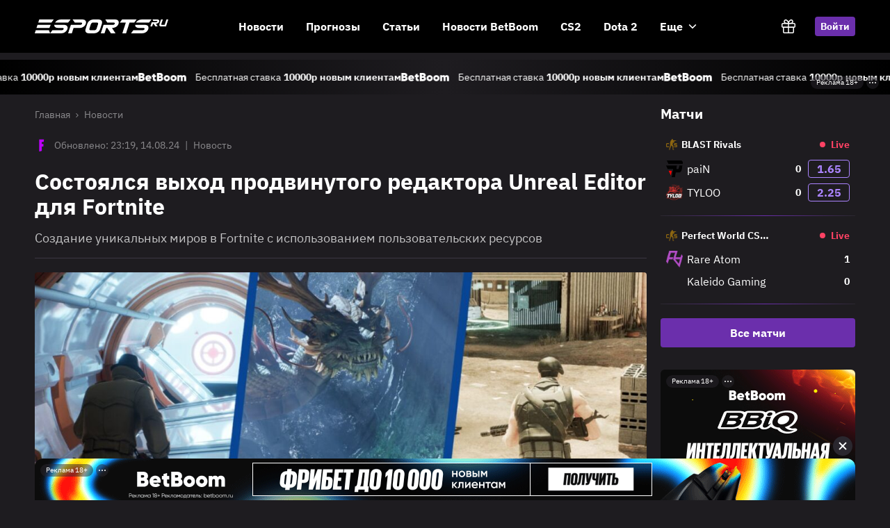

--- FILE ---
content_type: text/html; charset=UTF-8
request_url: https://esports.ru/news/sostojalsja-vyhod-prodvinutogo-redaktora-unreal-editor-dlja-fortnite/
body_size: 35182
content:
<!doctype html>
<html lang="ru-RU" class="dark">
<head>
  <meta charset="UTF-8">
  <meta name="viewport"
        content="minimum-scale=1, initial-scale=1, width=device-width, shrink-to-fit=no, viewport-fit=cover, user-scalable=0">
  <meta name="theme-color" content="black" />
  <meta name="apple-mobile-web-app-status-bar-style" content="black" />
  	<script type="text/javascript">function theChampLoadEvent(e){var t=window.onload;if(typeof window.onload!="function"){window.onload=e}else{window.onload=function(){t();e()}}}</script>
		<script type="text/javascript">var theChampDefaultLang = 'ru_RU', theChampCloseIconPath = 'https://esports.ru/wp-content/plugins/super-socializer/images/close.png';</script>
		<script>var theChampSiteUrl = 'https://esports.ru', theChampVerified = 0, theChampEmailPopup = 0, heateorSsMoreSharePopupSearchText = 'Поиск';</script>
			<script>var theChampLoadingImgPath = 'https://esports.ru/wp-content/plugins/super-socializer/images/ajax_loader.gif'; var theChampAjaxUrl = 'https://esports.ru/wp-admin/admin-ajax.php'; var theChampRedirectionUrl = 'https://esports.ru/news/sostojalsja-vyhod-prodvinutogo-redaktora-unreal-editor-dlja-fortnite/'; var theChampRegRedirectionUrl = 'https://esports.ru/news/sostojalsja-vyhod-prodvinutogo-redaktora-unreal-editor-dlja-fortnite/'; </script>
				<script> var theChampFBKey = '', theChampSameTabLogin = '1', theChampVerified = 0; var theChampAjaxUrl = 'https://esports.ru/wp-admin/admin-ajax.php'; var theChampPopupTitle = ''; var theChampEmailPopup = 0; var theChampEmailAjaxUrl = 'https://esports.ru/wp-admin/admin-ajax.php'; var theChampEmailPopupTitle = ''; var theChampEmailPopupErrorMsg = ''; var theChampEmailPopupUniqueId = ''; var theChampEmailPopupVerifyMessage = ''; var theChampSteamAuthUrl = "https://steamcommunity.com/openid/login?openid.ns=http%3A%2F%2Fspecs.openid.net%2Fauth%2F2.0&openid.mode=checkid_setup&openid.return_to=https%3A%2F%2Fesports.ru%3FSuperSocializerSteamAuth%3Dhttps%253A%252F%252Fesports.ru%252Fnews%252Fsostojalsja-vyhod-prodvinutogo-redaktora-unreal-editor-dlja-fortnite%252F&openid.realm=https%3A%2F%2Fesports.ru&openid.identity=http%3A%2F%2Fspecs.openid.net%2Fauth%2F2.0%2Fidentifier_select&openid.claimed_id=http%3A%2F%2Fspecs.openid.net%2Fauth%2F2.0%2Fidentifier_select"; var theChampCurrentPageUrl = 'https%3A%2F%2Fesports.ru%2Fnews%2Fsostojalsja-vyhod-prodvinutogo-redaktora-unreal-editor-dlja-fortnite%2F';  var heateorMSEnabled = 0, theChampTwitterAuthUrl = theChampSiteUrl + "?SuperSocializerAuth=Twitter&super_socializer_redirect_to=" + theChampCurrentPageUrl, theChampLineAuthUrl = theChampSiteUrl + "?SuperSocializerAuth=Line&super_socializer_redirect_to=" + theChampCurrentPageUrl, theChampLiveAuthUrl = theChampSiteUrl + "?SuperSocializerAuth=Live&super_socializer_redirect_to=" + theChampCurrentPageUrl, theChampFacebookAuthUrl = theChampSiteUrl + "?SuperSocializerAuth=Facebook&super_socializer_redirect_to=" + theChampCurrentPageUrl, theChampYahooAuthUrl = theChampSiteUrl + "?SuperSocializerAuth=Yahoo&super_socializer_redirect_to=" + theChampCurrentPageUrl, theChampGoogleAuthUrl = theChampSiteUrl + "?SuperSocializerAuth=Google&super_socializer_redirect_to=" + theChampCurrentPageUrl, theChampYoutubeAuthUrl = theChampSiteUrl + "?SuperSocializerAuth=Youtube&super_socializer_redirect_to=" + theChampCurrentPageUrl, theChampVkontakteAuthUrl = theChampSiteUrl + "?SuperSocializerAuth=Vkontakte&super_socializer_redirect_to=" + theChampCurrentPageUrl, theChampLinkedinAuthUrl = theChampSiteUrl + "?SuperSocializerAuth=Linkedin&super_socializer_redirect_to=" + theChampCurrentPageUrl, theChampInstagramAuthUrl = theChampSiteUrl + "?SuperSocializerAuth=Instagram&super_socializer_redirect_to=" + theChampCurrentPageUrl, theChampWordpressAuthUrl = theChampSiteUrl + "?SuperSocializerAuth=Wordpress&super_socializer_redirect_to=" + theChampCurrentPageUrl, theChampDribbbleAuthUrl = theChampSiteUrl + "?SuperSocializerAuth=Dribbble&super_socializer_redirect_to=" + theChampCurrentPageUrl, theChampGithubAuthUrl = theChampSiteUrl + "?SuperSocializerAuth=Github&super_socializer_redirect_to=" + theChampCurrentPageUrl, theChampSpotifyAuthUrl = theChampSiteUrl + "?SuperSocializerAuth=Spotify&super_socializer_redirect_to=" + theChampCurrentPageUrl, theChampKakaoAuthUrl = theChampSiteUrl + "?SuperSocializerAuth=Kakao&super_socializer_redirect_to=" + theChampCurrentPageUrl, theChampTwitchAuthUrl = theChampSiteUrl + "?SuperSocializerAuth=Twitch&super_socializer_redirect_to=" + theChampCurrentPageUrl, theChampRedditAuthUrl = theChampSiteUrl + "?SuperSocializerAuth=Reddit&super_socializer_redirect_to=" + theChampCurrentPageUrl, theChampDisqusAuthUrl = theChampSiteUrl + "?SuperSocializerAuth=Disqus&super_socializer_redirect_to=" + theChampCurrentPageUrl, theChampDropboxAuthUrl = theChampSiteUrl + "?SuperSocializerAuth=Dropbox&super_socializer_redirect_to=" + theChampCurrentPageUrl, theChampFoursquareAuthUrl = theChampSiteUrl + "?SuperSocializerAuth=Foursquare&super_socializer_redirect_to=" + theChampCurrentPageUrl, theChampAmazonAuthUrl = theChampSiteUrl + "?SuperSocializerAuth=Amazon&super_socializer_redirect_to=" + theChampCurrentPageUrl, theChampStackoverflowAuthUrl = theChampSiteUrl + "?SuperSocializerAuth=Stackoverflow&super_socializer_redirect_to=" + theChampCurrentPageUrl, theChampDiscordAuthUrl = theChampSiteUrl + "?SuperSocializerAuth=Discord&super_socializer_redirect_to=" + theChampCurrentPageUrl, theChampMailruAuthUrl = theChampSiteUrl + "?SuperSocializerAuth=Mailru&super_socializer_redirect_to=" + theChampCurrentPageUrl, theChampYandexAuthUrl = theChampSiteUrl + "?SuperSocializerAuth=Yandex&super_socializer_redirect_to=" + theChampCurrentPageUrl; theChampOdnoklassnikiAuthUrl = theChampSiteUrl + "?SuperSocializerAuth=Odnoklassniki&super_socializer_redirect_to=" + theChampCurrentPageUrl;</script>
			<style type="text/css">
						.the_champ_button_instagram span.the_champ_svg,a.the_champ_instagram span.the_champ_svg{background:radial-gradient(circle at 30% 107%,#fdf497 0,#fdf497 5%,#fd5949 45%,#d6249f 60%,#285aeb 90%)}
					.the_champ_horizontal_sharing .the_champ_svg,.heateor_ss_standard_follow_icons_container .the_champ_svg{
					color: #fff;
				border-width: 0px;
		border-style: solid;
		border-color: transparent;
	}
		.the_champ_horizontal_sharing .theChampTCBackground{
		color:#666;
	}
		.the_champ_horizontal_sharing span.the_champ_svg:hover,.heateor_ss_standard_follow_icons_container span.the_champ_svg:hover{
				border-color: transparent;
	}
		.the_champ_vertical_sharing span.the_champ_svg,.heateor_ss_floating_follow_icons_container span.the_champ_svg{
					color: #fff;
				border-width: 0px;
		border-style: solid;
		border-color: transparent;
	}
		.the_champ_vertical_sharing .theChampTCBackground{
		color:#666;
	}
		.the_champ_vertical_sharing span.the_champ_svg:hover,.heateor_ss_floating_follow_icons_container span.the_champ_svg:hover{
						border-color: transparent;
		}
	@media screen and (max-width:783px){.the_champ_vertical_sharing{display:none!important}}div.heateor_ss_mobile_footer{display:none;}@media screen and (max-width:783px){div.the_champ_bottom_sharing div.the_champ_sharing_ul .theChampTCBackground{width:100%!important;background-color:white}div.the_champ_bottom_sharing{width:100%!important;left:0!important;}div.the_champ_bottom_sharing a{width:50% !important;margin:0!important;padding:0!important;}div.the_champ_bottom_sharing .the_champ_svg{width:100%!important;}div.the_champ_bottom_sharing div.theChampTotalShareCount{font-size:.7em!important;line-height:25.2px!important}div.the_champ_bottom_sharing div.theChampTotalShareText{font-size:.5em!important;line-height:0px!important}div.heateor_ss_mobile_footer{display:block;height:36px;}.the_champ_bottom_sharing{padding:0!important;display:block!important;width: auto!important;bottom:-2px!important;top: auto!important;}.the_champ_bottom_sharing .the_champ_square_count{line-height: inherit;}.the_champ_bottom_sharing .theChampSharingArrow{display:none;}.the_champ_bottom_sharing .theChampTCBackground{margin-right: 1.1em !important}}</style>
	<meta name='robots' content='index, follow, max-image-preview:large, max-snippet:-1, max-video-preview:-1' />
	<style>img:is([sizes="auto" i], [sizes^="auto," i]) { contain-intrinsic-size: 3000px 1500px }</style>
	
	<!-- This site is optimized with the Yoast SEO Premium plugin v22.7 (Yoast SEO v25.8) - https://yoast.com/wordpress/plugins/seo/ -->
	<title>Состоялся выход продвинутого редактора Unreal Editor для Fortnite &#8212; Esports.ru</title>
	<link rel="canonical" href="https://www.esports.ru/news/sostojalsja-vyhod-prodvinutogo-redaktora-unreal-editor-dlja-fortnite/" />
	<meta property="og:locale" content="ru_RU" />
	<meta property="og:type" content="article" />
	<meta property="og:title" content="Состоялся выход продвинутого редактора Unreal Editor для Fortnite" />
	<meta property="og:description" content="Началось, по сути, открытое бета-тестирование." />
	<meta property="og:url" content="https://www.esports.ru/news/sostojalsja-vyhod-prodvinutogo-redaktora-unreal-editor-dlja-fortnite/" />
	<meta property="og:site_name" content="Esports.ru" />
	<meta property="article:modified_time" content="2024-08-14T20:19:54+00:00" />
	<meta property="og:image" content="https://www.esports.ru/wp-content/uploads/2023/03/1-46.jpg" />
	<meta property="og:image:width" content="1280" />
	<meta property="og:image:height" content="720" />
	<meta property="og:image:type" content="image/jpeg" />
	<meta name="twitter:card" content="summary_large_image" />
	<meta name="twitter:label1" content="Примерное время для чтения" />
	<meta name="twitter:data1" content="2 минуты" />
	<!-- / Yoast SEO Premium plugin. -->


<link rel="alternate" type="application/rss+xml" title="Esports.ru &raquo; Лента комментариев к &laquo;Состоялся выход продвинутого редактора Unreal Editor для Fortnite&raquo;" href="https://esports.ru/news/sostojalsja-vyhod-prodvinutogo-redaktora-unreal-editor-dlja-fortnite/feed/" />
<link rel='stylesheet' id='wp-block-library-css' href='https://esports.ru/wp-includes/css/dist/block-library/style.min.css' type='text/css' media='all' />
<style id='classic-theme-styles-inline-css' type='text/css'>
/*! This file is auto-generated */
.wp-block-button__link{color:#fff;background-color:#32373c;border-radius:9999px;box-shadow:none;text-decoration:none;padding:calc(.667em + 2px) calc(1.333em + 2px);font-size:1.125em}.wp-block-file__button{background:#32373c;color:#fff;text-decoration:none}
</style>
<style id='global-styles-inline-css' type='text/css'>
:root{--wp--preset--aspect-ratio--square: 1;--wp--preset--aspect-ratio--4-3: 4/3;--wp--preset--aspect-ratio--3-4: 3/4;--wp--preset--aspect-ratio--3-2: 3/2;--wp--preset--aspect-ratio--2-3: 2/3;--wp--preset--aspect-ratio--16-9: 16/9;--wp--preset--aspect-ratio--9-16: 9/16;--wp--preset--color--black: #000000;--wp--preset--color--cyan-bluish-gray: #abb8c3;--wp--preset--color--white: #ffffff;--wp--preset--color--pale-pink: #f78da7;--wp--preset--color--vivid-red: #cf2e2e;--wp--preset--color--luminous-vivid-orange: #ff6900;--wp--preset--color--luminous-vivid-amber: #fcb900;--wp--preset--color--light-green-cyan: #7bdcb5;--wp--preset--color--vivid-green-cyan: #00d084;--wp--preset--color--pale-cyan-blue: #8ed1fc;--wp--preset--color--vivid-cyan-blue: #0693e3;--wp--preset--color--vivid-purple: #9b51e0;--wp--preset--gradient--vivid-cyan-blue-to-vivid-purple: linear-gradient(135deg,rgba(6,147,227,1) 0%,rgb(155,81,224) 100%);--wp--preset--gradient--light-green-cyan-to-vivid-green-cyan: linear-gradient(135deg,rgb(122,220,180) 0%,rgb(0,208,130) 100%);--wp--preset--gradient--luminous-vivid-amber-to-luminous-vivid-orange: linear-gradient(135deg,rgba(252,185,0,1) 0%,rgba(255,105,0,1) 100%);--wp--preset--gradient--luminous-vivid-orange-to-vivid-red: linear-gradient(135deg,rgba(255,105,0,1) 0%,rgb(207,46,46) 100%);--wp--preset--gradient--very-light-gray-to-cyan-bluish-gray: linear-gradient(135deg,rgb(238,238,238) 0%,rgb(169,184,195) 100%);--wp--preset--gradient--cool-to-warm-spectrum: linear-gradient(135deg,rgb(74,234,220) 0%,rgb(151,120,209) 20%,rgb(207,42,186) 40%,rgb(238,44,130) 60%,rgb(251,105,98) 80%,rgb(254,248,76) 100%);--wp--preset--gradient--blush-light-purple: linear-gradient(135deg,rgb(255,206,236) 0%,rgb(152,150,240) 100%);--wp--preset--gradient--blush-bordeaux: linear-gradient(135deg,rgb(254,205,165) 0%,rgb(254,45,45) 50%,rgb(107,0,62) 100%);--wp--preset--gradient--luminous-dusk: linear-gradient(135deg,rgb(255,203,112) 0%,rgb(199,81,192) 50%,rgb(65,88,208) 100%);--wp--preset--gradient--pale-ocean: linear-gradient(135deg,rgb(255,245,203) 0%,rgb(182,227,212) 50%,rgb(51,167,181) 100%);--wp--preset--gradient--electric-grass: linear-gradient(135deg,rgb(202,248,128) 0%,rgb(113,206,126) 100%);--wp--preset--gradient--midnight: linear-gradient(135deg,rgb(2,3,129) 0%,rgb(40,116,252) 100%);--wp--preset--font-size--small: 13px;--wp--preset--font-size--medium: 20px;--wp--preset--font-size--large: 36px;--wp--preset--font-size--x-large: 42px;--wp--preset--spacing--20: 0.44rem;--wp--preset--spacing--30: 0.67rem;--wp--preset--spacing--40: 1rem;--wp--preset--spacing--50: 1.5rem;--wp--preset--spacing--60: 2.25rem;--wp--preset--spacing--70: 3.38rem;--wp--preset--spacing--80: 5.06rem;--wp--preset--shadow--natural: 6px 6px 9px rgba(0, 0, 0, 0.2);--wp--preset--shadow--deep: 12px 12px 50px rgba(0, 0, 0, 0.4);--wp--preset--shadow--sharp: 6px 6px 0px rgba(0, 0, 0, 0.2);--wp--preset--shadow--outlined: 6px 6px 0px -3px rgba(255, 255, 255, 1), 6px 6px rgba(0, 0, 0, 1);--wp--preset--shadow--crisp: 6px 6px 0px rgba(0, 0, 0, 1);}:where(.is-layout-flex){gap: 0.5em;}:where(.is-layout-grid){gap: 0.5em;}body .is-layout-flex{display: flex;}.is-layout-flex{flex-wrap: wrap;align-items: center;}.is-layout-flex > :is(*, div){margin: 0;}body .is-layout-grid{display: grid;}.is-layout-grid > :is(*, div){margin: 0;}:where(.wp-block-columns.is-layout-flex){gap: 2em;}:where(.wp-block-columns.is-layout-grid){gap: 2em;}:where(.wp-block-post-template.is-layout-flex){gap: 1.25em;}:where(.wp-block-post-template.is-layout-grid){gap: 1.25em;}.has-black-color{color: var(--wp--preset--color--black) !important;}.has-cyan-bluish-gray-color{color: var(--wp--preset--color--cyan-bluish-gray) !important;}.has-white-color{color: var(--wp--preset--color--white) !important;}.has-pale-pink-color{color: var(--wp--preset--color--pale-pink) !important;}.has-vivid-red-color{color: var(--wp--preset--color--vivid-red) !important;}.has-luminous-vivid-orange-color{color: var(--wp--preset--color--luminous-vivid-orange) !important;}.has-luminous-vivid-amber-color{color: var(--wp--preset--color--luminous-vivid-amber) !important;}.has-light-green-cyan-color{color: var(--wp--preset--color--light-green-cyan) !important;}.has-vivid-green-cyan-color{color: var(--wp--preset--color--vivid-green-cyan) !important;}.has-pale-cyan-blue-color{color: var(--wp--preset--color--pale-cyan-blue) !important;}.has-vivid-cyan-blue-color{color: var(--wp--preset--color--vivid-cyan-blue) !important;}.has-vivid-purple-color{color: var(--wp--preset--color--vivid-purple) !important;}.has-black-background-color{background-color: var(--wp--preset--color--black) !important;}.has-cyan-bluish-gray-background-color{background-color: var(--wp--preset--color--cyan-bluish-gray) !important;}.has-white-background-color{background-color: var(--wp--preset--color--white) !important;}.has-pale-pink-background-color{background-color: var(--wp--preset--color--pale-pink) !important;}.has-vivid-red-background-color{background-color: var(--wp--preset--color--vivid-red) !important;}.has-luminous-vivid-orange-background-color{background-color: var(--wp--preset--color--luminous-vivid-orange) !important;}.has-luminous-vivid-amber-background-color{background-color: var(--wp--preset--color--luminous-vivid-amber) !important;}.has-light-green-cyan-background-color{background-color: var(--wp--preset--color--light-green-cyan) !important;}.has-vivid-green-cyan-background-color{background-color: var(--wp--preset--color--vivid-green-cyan) !important;}.has-pale-cyan-blue-background-color{background-color: var(--wp--preset--color--pale-cyan-blue) !important;}.has-vivid-cyan-blue-background-color{background-color: var(--wp--preset--color--vivid-cyan-blue) !important;}.has-vivid-purple-background-color{background-color: var(--wp--preset--color--vivid-purple) !important;}.has-black-border-color{border-color: var(--wp--preset--color--black) !important;}.has-cyan-bluish-gray-border-color{border-color: var(--wp--preset--color--cyan-bluish-gray) !important;}.has-white-border-color{border-color: var(--wp--preset--color--white) !important;}.has-pale-pink-border-color{border-color: var(--wp--preset--color--pale-pink) !important;}.has-vivid-red-border-color{border-color: var(--wp--preset--color--vivid-red) !important;}.has-luminous-vivid-orange-border-color{border-color: var(--wp--preset--color--luminous-vivid-orange) !important;}.has-luminous-vivid-amber-border-color{border-color: var(--wp--preset--color--luminous-vivid-amber) !important;}.has-light-green-cyan-border-color{border-color: var(--wp--preset--color--light-green-cyan) !important;}.has-vivid-green-cyan-border-color{border-color: var(--wp--preset--color--vivid-green-cyan) !important;}.has-pale-cyan-blue-border-color{border-color: var(--wp--preset--color--pale-cyan-blue) !important;}.has-vivid-cyan-blue-border-color{border-color: var(--wp--preset--color--vivid-cyan-blue) !important;}.has-vivid-purple-border-color{border-color: var(--wp--preset--color--vivid-purple) !important;}.has-vivid-cyan-blue-to-vivid-purple-gradient-background{background: var(--wp--preset--gradient--vivid-cyan-blue-to-vivid-purple) !important;}.has-light-green-cyan-to-vivid-green-cyan-gradient-background{background: var(--wp--preset--gradient--light-green-cyan-to-vivid-green-cyan) !important;}.has-luminous-vivid-amber-to-luminous-vivid-orange-gradient-background{background: var(--wp--preset--gradient--luminous-vivid-amber-to-luminous-vivid-orange) !important;}.has-luminous-vivid-orange-to-vivid-red-gradient-background{background: var(--wp--preset--gradient--luminous-vivid-orange-to-vivid-red) !important;}.has-very-light-gray-to-cyan-bluish-gray-gradient-background{background: var(--wp--preset--gradient--very-light-gray-to-cyan-bluish-gray) !important;}.has-cool-to-warm-spectrum-gradient-background{background: var(--wp--preset--gradient--cool-to-warm-spectrum) !important;}.has-blush-light-purple-gradient-background{background: var(--wp--preset--gradient--blush-light-purple) !important;}.has-blush-bordeaux-gradient-background{background: var(--wp--preset--gradient--blush-bordeaux) !important;}.has-luminous-dusk-gradient-background{background: var(--wp--preset--gradient--luminous-dusk) !important;}.has-pale-ocean-gradient-background{background: var(--wp--preset--gradient--pale-ocean) !important;}.has-electric-grass-gradient-background{background: var(--wp--preset--gradient--electric-grass) !important;}.has-midnight-gradient-background{background: var(--wp--preset--gradient--midnight) !important;}.has-small-font-size{font-size: var(--wp--preset--font-size--small) !important;}.has-medium-font-size{font-size: var(--wp--preset--font-size--medium) !important;}.has-large-font-size{font-size: var(--wp--preset--font-size--large) !important;}.has-x-large-font-size{font-size: var(--wp--preset--font-size--x-large) !important;}
:where(.wp-block-post-template.is-layout-flex){gap: 1.25em;}:where(.wp-block-post-template.is-layout-grid){gap: 1.25em;}
:where(.wp-block-columns.is-layout-flex){gap: 2em;}:where(.wp-block-columns.is-layout-grid){gap: 2em;}
:root :where(.wp-block-pullquote){font-size: 1.5em;line-height: 1.6;}
</style>
<link rel='stylesheet' id='embedpress-style-css' href='https://esports.ru/wp-content/plugins/embedpress/assets/css/embedpress.css?ver=4.3.1' type='text/css' media='all' />
<link rel='stylesheet' id='globals-css' href='https://esports.ru/wp-content/themes/esports/public/styles/globals.css?ver=1762335249' type='text/css' media='all' />
<link rel='stylesheet' id='swiper-css' href='https://esports.ru/wp-content/themes/esports/public/styles/swiper.css?ver=1742306170' type='text/css' media='all' />
<link rel='stylesheet' id='swiper-nav-css' href='https://esports.ru/wp-content/themes/esports/public/styles/swiper-nav.css?ver=1742306170' type='text/css' media='all' />
<link rel="https://api.w.org/" href="https://esports.ru/wp-json/" /><link rel="alternate" title="JSON" type="application/json" href="https://esports.ru/wp-json/wp/v2/news/11008" /><link rel="EditURI" type="application/rsd+xml" title="RSD" href="https://esports.ru/xmlrpc.php?rsd" />
<link rel='shortlink' href='https://esports.ru/?p=11008' />
<link rel="alternate" title="oEmbed (JSON)" type="application/json+oembed" href="https://esports.ru/wp-json/oembed/1.0/embed?url=https%3A%2F%2Fesports.ru%2Fnews%2Fsostojalsja-vyhod-prodvinutogo-redaktora-unreal-editor-dlja-fortnite%2F" />
<link rel="alternate" title="oEmbed (XML)" type="text/xml+oembed" href="https://esports.ru/wp-json/oembed/1.0/embed?url=https%3A%2F%2Fesports.ru%2Fnews%2Fsostojalsja-vyhod-prodvinutogo-redaktora-unreal-editor-dlja-fortnite%2F&#038;format=xml" />
<script type='application/ld+json'>{"@type":"BreadcrumbList","itemListElement":[{"@type":"ListItem","position":1,"item":{"@id":"https://esports.ru/","name":"Главная"}},{"@type":"ListItem","position":2,"item":{"@id":"https://esports.ru/news/","name":"Новости"}}],"@context":"https://schema.org"}</script><script type='application/ld+json'>{"@type":"WebPage","name":"Состоялся выход продвинутого редактора Unreal Editor для Fortnite","description":"Началось, по сути, открытое бета-тестирование.","url":"https://esports.ru/news/sostojalsja-vyhod-prodvinutogo-redaktora-unreal-editor-dlja-fortnite/","@context":"https://schema.org"}</script><script type='application/ld+json'>{"@type":"Product","name":"Esports.ru — лучший киберспортивный портал на русском языке","description":"Esports.ru — ведущий киберспортивный портал, предоставляющий актуальные новости, аналитику и прогнозы по таким дисциплинам, как Dota 2, CS 2 и LoL. На сайте представлены обзоры турниров, эксклюзивные интервью с игроками и экспертный взгляд на киберспортивные события. Присоединяйтесь к нашему сообществу, чтобы быть в курсе всех событий в мире киберспорта","url":"https://esports.ru/news/sostojalsja-vyhod-prodvinutogo-redaktora-unreal-editor-dlja-fortnite/","aggregateRating":{"@type":"AggregateRating","ratingValue":"4.8","ratingCount":"29"},"@context":"https://schema.org"}</script><script type='application/ld+json'>{"@type":"NewsArticle","headline":"Состоялся выход продвинутого редактора Unreal Editor для Fortnite","image":"https://esports.ru/wp-content/uploads/2023/03/1-46-1080x638.jpg","author":{"@type":"Person","name":"Максим Коржавин"},"publisher":{"@type":"Organization","name":"Esports.ru","logo":{"@type":"ImageObject","url":"https://esports.ru/wp-content/themes/esports/public/images/logos/es-light.svg"}},"datePublished":"2023-03-23T11:51","dateModified":"2024-08-14T23:19","mainEntityOfPage":{"@type":"WebPage","@id":"https://esports.ru/news/sostojalsja-vyhod-prodvinutogo-redaktora-unreal-editor-dlja-fortnite/"},"description":"Началось, по сути, открытое бета-тестирование.","articleBody":"Epic Games, наконец, продемонстрировала Unreal Editor для Fortnite (он же UEFN или Creative 2.0) на презентации State of Unreal 2023. Это новое приложение, запущенное в магазине Epic Games Store в качестве общедоступной бета-версии. И оно также включает в себя совершенно новый язык программирования под названием «Verse». UEFN имеет «многие из тех же функций», которые Epic Games использует для создания и дальнейшей разработки Fortnite, заявила компания в демонстрационном видео. Игроки могут импортировать пользовательские ресурсы для создания миров, которые в конечном итоге не выглядят как привычная мультяшная атмосфера Fortnite. https://www.youtube.com/watch?v=WGck_8QNHTk Демонстрационный ролик с презентации &nbsp;State of Unreal 2023, где представили возможности Unreal Editor. В живом демо на сцене Epic Games показала песчаный мир, который значительно контрастирует с яркими персонажами игроков Fortnite. Epic Games также хочет добиться, куда лучшего и большего взаимодействия между Fortnite и Unreal Engine, чтобы каждый желающий мог работать над теми или иными проектами. Напоминаем, что Epic Games впервые запустила творческий режим Fortnite в 2018 году. И с тех пор он стал популярным аспектом игры. А также прибыльным местом для создателей контента (энтузиастов), цель которых заработать денег. https://www.youtube.com/watch?v=oRcHPX4NPQU Трейлер с анонсом запуска Unreal Editor в магазине Epic Games Store. Epic Games предлагает UEFN как инструмент для опытных разработчиков Unreal Engine, так и для обычных пользователей, которые хотят сделать следующий шаг в создании контента по сравнению с внутриигровыми инструментами редактирования Fortnite Creative. Говоря простым языком, Unreal Editor – представляет собой новый набор инструментов на базе свежего движка Unreal Engine, который «прикрутили» к Fortnite. Благодаря этому, если раньше игроки могли взаимодействовать только со строго ограниченными функциями и набором инструментов, то теперь игроки могут создать не только эти самые функции, но и даже кардинально изменить текстуры на той или иной карте. Впрочем, даже это далеко не весь функционал возможностей UEFN. При этом Unreal Editor – абсолютно бесплатный. Всё, что требуется, так это зайти в магазин Epic Games Store и ввести его название.","comment":[],"@context":"https://schema.org"}</script><link rel="icon" href="https://esports.ru/wp-content/uploads/2023/06/cropped-esports_icon_v2_e_1024-32x32.png" sizes="32x32" />
<link rel="icon" href="https://esports.ru/wp-content/uploads/2023/06/cropped-esports_icon_v2_e_1024-192x192.png" sizes="192x192" />
<link rel="apple-touch-icon" href="https://esports.ru/wp-content/uploads/2023/06/cropped-esports_icon_v2_e_1024-180x180.png" />
<meta name="msapplication-TileImage" content="https://esports.ru/wp-content/uploads/2023/06/cropped-esports_icon_v2_e_1024-270x270.png" />
  <script type="text/javascript">
var _tmr = window._tmr || (window._tmr = []);
_tmr.push({id: "3518775", type: "pageView", start: (new Date()).getTime()});
(function (d, w, id) {
  if (d.getElementById(id)) return;
  var ts = d.createElement("script"); ts.type = "text/javascript"; ts.async = true; ts.id = id;
  ts.src = "https://top-fwz1.mail.ru/js/code.js";
  var f = function () {var s = d.getElementsByTagName("script")[0]; s.parentNode.insertBefore(ts, s);};
  if (w.opera == "[object Opera]") { d.addEventListener("DOMContentLoaded", f, false); } else { f(); }
})(document, window, "tmr-code");
</script></head>
<body class="wp-singular news-template-default single single-news postid-11008 wp-embed-responsive wp-theme-esports bg-gray-1000 relative">


<header
  class="fixed top-0 left-0 right-0 z-1000 mb-2.5">
  <div class='w-full max-w-full px-4 t-sm:px-8 bg-black h-19 hidden t-lg:block' data-name='container/wide'><div class='mx-auto w-295 max-w-full h-full' data-name='container/default'>
      <div class='flex items-center justify-between h-full' data-name='header/desktop'>
        <a class='block select-none' href='/'>
          
      <img 
        class='text-transparent h-5 w-48 min-w-48 ' 
        alt='es-light' 
        width='100%'
        height='100%'
        
        
        src='https://esports.ru/wp-content/themes/esports/public/images/logos/es-light.svg'
      />
    
        </a>
        <ul class='flex items-center mx-auto js-desktop-dropdown-menu'>
        <li class='cursor-pointer select-none list-none relative group/item mr-8 last:mr-4  ' 
          data-name='header/menu-list-item'>
          
      <a class='flex items-center select-none group whitespace-nowrap' href='https://esports.ru/news/' data-name='header/menu-item'>
        
        <div class='font-ibm-plex-sans-bold text-base text-white group-hover:text-purple-500 pointer-events-none'>Новости</div>
      </a>
    
          
           
        </li>
      
        <li class='cursor-pointer select-none list-none relative group/item mr-8 last:mr-4  ' 
          data-name='header/menu-list-item'>
          
      <a class='flex items-center select-none group whitespace-nowrap' href='https://esports.ru/forecasts/' data-name='header/menu-item'>
        
        <div class='font-ibm-plex-sans-bold text-base text-white group-hover:text-purple-500 pointer-events-none'>Прогнозы</div>
      </a>
    
          
           
        </li>
      
        <li class='cursor-pointer select-none list-none relative group/item mr-8 last:mr-4  ' 
          data-name='header/menu-list-item'>
          
      <a class='flex items-center select-none group whitespace-nowrap' href='https://esports.ru/articles/' data-name='header/menu-item'>
        
        <div class='font-ibm-plex-sans-bold text-base text-white group-hover:text-purple-500 pointer-events-none'>Статьи</div>
      </a>
    
          
           
        </li>
      
        <li class='cursor-pointer select-none list-none relative group/item mr-8 last:mr-4  ' 
          data-name='header/menu-list-item'>
          
      <a class='flex items-center select-none group whitespace-nowrap' href='https://esports.ru/news-betboom/' data-name='header/menu-item'>
        
        <div class='font-ibm-plex-sans-bold text-base text-white group-hover:text-purple-500 pointer-events-none'>Новости BetBoom</div>
      </a>
    
          
           
        </li>
      
        <li class='cursor-pointer select-none list-none relative group/item mr-8 last:mr-4 hidden d-xs:block ' 
          data-name='header/menu-list-item'>
          
      <a class='flex items-center select-none group whitespace-nowrap' href='https://esports.ru/game/cs-2/' data-name='header/menu-item'>
        
        <div class='font-ibm-plex-sans-bold text-base text-white group-hover:text-purple-500 pointer-events-none'>CS2</div>
      </a>
    
          
           
        </li>
      
        <li class='cursor-pointer select-none list-none relative group/item mr-8 last:mr-4 hidden d-xs:block ' 
          data-name='header/menu-list-item'>
          
      <a class='flex items-center select-none group whitespace-nowrap' href='https://esports.ru/game/dota-2/' data-name='header/menu-item'>
        
        <div class='font-ibm-plex-sans-bold text-base text-white group-hover:text-purple-500 pointer-events-none'>Dota 2</div>
      </a>
    
          
           
        </li>
      
        <li class='cursor-pointer select-none list-none relative group/item mr-8 last:mr-4  js-subs-menu' 
          data-name='header/menu-list-item'>
          
        <div class='flex items-center font-ibm-plex-sans-bold text-white group-hover/item:text-purple-500 py-2'>
          <div class='pointer-events-none mr-2'>Еще</div>
          <svg width="100%" height="100%" viewbox="0 0 14 8" fill="none" xmlns="http://www.w3.org/2000/svg" class="h-2 w-3 min-w-3 pointer-events-none hidden js-desktop-menu-up">
    <path d="M7.00026 2.82808L2.05026 7.77808L0.636257 6.36408L7.00026 7.53403e-05L13.3643 6.36408L11.9503 7.77808L7.00026 2.82808Z" fill="currentColor"></path>
</svg>
          <svg width="100%" height="100%" viewbox="0 0 14 8" fill="none" xmlns="http://www.w3.org/2000/svg" class="h-2 w-3 min-w-3 pointer-events-none js-desktop-menu-down">
    <path d="M6.99974 5.17192L11.9497 0.221924L13.3637 1.63592L6.99974 7.99992L0.635742 1.63592L2.04974 0.221924L6.99974 5.17192Z" fill="currentColor"></path>
</svg>
        </div>
      
          
          
        <ul class='cursor-default absolute top-8 -right-4 z-10 hidden'>
          
      <div class='flex flex-col w-72  js-popover ' data-name='ui-core/popover'>
        
        <div class='bg-gray-900 rounded-2xl p-4 overflow-y-auto scrollbar-none max-h-131'><li class='mb-2 last:mb-0 d-xs:hidden'>
      <a class='flex items-center select-none group py-2' href='https://esports.ru/game/cs-2/' data-name='header/menu-item'>
        <div class='pointer-events-none mr-3'>
      <img 
        class='text-transparent object-contain h-5 w-5 min-w-5 bg-ph-img lazy-load' 
        alt='CS2' 
        width='100%'
        height='100%'
        
        
        data-src='https://esports.ru/wp-content/uploads/2024/03/icons8-counter-strike-512-e1710515684500-64x57.png'
      />
    </div>
        <div class='font-ibm-plex-sans-bold text-base text-white group-hover:text-purple-500 pointer-events-none'>CS2</div>
      </a>
    </li><li class='mb-2 last:mb-0 d-xs:hidden'>
      <a class='flex items-center select-none group py-2' href='https://esports.ru/game/dota-2/' data-name='header/menu-item'>
        <div class='pointer-events-none mr-3'>
      <img 
        class='text-transparent object-contain h-5 w-5 min-w-5 bg-ph-img lazy-load' 
        alt='Dota 2' 
        width='100%'
        height='100%'
        
        
        data-src='https://esports.ru/wp-content/uploads/2024/03/icons8-dota-2-480-e1710516040889-64x64.png'
      />
    </div>
        <div class='font-ibm-plex-sans-bold text-base text-white group-hover:text-purple-500 pointer-events-none'>Dota 2</div>
      </a>
    </li><li class='mb-2 last:mb-0 '>
      <a class='flex items-center select-none group py-2' href='https://esports.ru/game/fortnite/' data-name='header/menu-item'>
        <div class='pointer-events-none mr-3'>
      <img 
        class='text-transparent object-contain h-5 w-5 min-w-5 bg-ph-img lazy-load' 
        alt='Fortnite' 
        width='100%'
        height='100%'
        
        
        data-src='https://esports.ru/wp-content/uploads/2024/03/fortnayt-photoroom.png-photoroom-64x64.png'
      />
    </div>
        <div class='font-ibm-plex-sans-bold text-base text-white group-hover:text-purple-500 pointer-events-none'>Fortnite</div>
      </a>
    </li><li class='mb-2 last:mb-0 '>
      <a class='flex items-center select-none group py-2' href='https://esports.ru/game/apex-legends/' data-name='header/menu-item'>
        <div class='pointer-events-none mr-3'>
      <img 
        class='text-transparent object-contain h-5 w-5 min-w-5 bg-ph-img lazy-load' 
        alt='Apex Legends' 
        width='100%'
        height='100%'
        
        
        data-src='https://esports.ru/wp-content/uploads/2024/03/apex-legends-logo-png-cutout-e1710514220930-64x59.png'
      />
    </div>
        <div class='font-ibm-plex-sans-bold text-base text-white group-hover:text-purple-500 pointer-events-none'>Apex Legends</div>
      </a>
    </li><li class='mb-2 last:mb-0 '>
      <a class='flex items-center select-none group py-2' href='https://esports.ru/game/valorant/' data-name='header/menu-item'>
        <div class='pointer-events-none mr-3'>
      <img 
        class='text-transparent object-contain h-5 w-5 min-w-5 bg-ph-img lazy-load' 
        alt='VALORANT' 
        width='100%'
        height='100%'
        
        
        data-src='https://esports.ru/wp-content/uploads/2024/03/valorant-photoroom.png-photoroom-e1739084741809-64x59.png'
      />
    </div>
        <div class='font-ibm-plex-sans-bold text-base text-white group-hover:text-purple-500 pointer-events-none'>VALORANT</div>
      </a>
    </li><li class='mb-2 last:mb-0 '>
      <a class='flex items-center select-none group py-2' href='https://esports.ru/game/league-of-legends/' data-name='header/menu-item'>
        <div class='pointer-events-none mr-3'>
      <img 
        class='text-transparent object-contain h-5 w-5 min-w-5 bg-ph-img lazy-load' 
        alt='League of Legends' 
        width='100%'
        height='100%'
        
        
        data-src='https://esports.ru/wp-content/uploads/2024/03/icons8-league-of-legends-480-e1710518284719-58x64.png'
      />
    </div>
        <div class='font-ibm-plex-sans-bold text-base text-white group-hover:text-purple-500 pointer-events-none'>League of Legends</div>
      </a>
    </li><li class='mb-2 last:mb-0 '>
      <a class='flex items-center select-none group py-2' href='https://esports.ru/game/mobile-legends/' data-name='header/menu-item'>
        <div class='pointer-events-none mr-3'>
      <img 
        class='text-transparent object-contain h-5 w-5 min-w-5 bg-ph-img lazy-load' 
        alt='Mobile Legends' 
        width='100%'
        height='100%'
        
        
        data-src='https://esports.ru/wp-content/uploads/2025/03/photo_2025-03-25_18-52-43-1-photoroom-64x64.png'
      />
    </div>
        <div class='font-ibm-plex-sans-bold text-base text-white group-hover:text-purple-500 pointer-events-none'>Mobile Legends</div>
      </a>
    </li><li class='mb-2 last:mb-0 '>
      <a class='flex items-center select-none group py-2' href='https://esports.ru/game/pubg/' data-name='header/menu-item'>
        <div class='pointer-events-none mr-3'>
      <img 
        class='text-transparent object-contain h-5 w-5 min-w-5 bg-ph-img lazy-load' 
        alt='PUBG' 
        width='100%'
        height='100%'
        
        
        data-src='https://esports.ru/wp-content/uploads/2024/03/icons8-pubg-96-1-e1710518590560-64x43.png'
      />
    </div>
        <div class='font-ibm-plex-sans-bold text-base text-white group-hover:text-purple-500 pointer-events-none'>PUBG</div>
      </a>
    </li><li class='mb-2 last:mb-0 '>
      <a class='flex items-center select-none group py-2' href='https://esports.ru/game/overwatch-2/' data-name='header/menu-item'>
        <div class='pointer-events-none mr-3'>
      <img 
        class='text-transparent object-contain h-5 w-5 min-w-5 bg-ph-img lazy-load' 
        alt='Overwatch 2' 
        width='100%'
        height='100%'
        
        
        data-src='https://esports.ru/wp-content/uploads/2024/06/overwatch-2-64x46.png'
      />
    </div>
        <div class='font-ibm-plex-sans-bold text-base text-white group-hover:text-purple-500 pointer-events-none'>Overwatch 2</div>
      </a>
    </li><li class='mb-2 last:mb-0 '>
      <a class='flex items-center select-none group py-2' href='https://esports.ru/game/ea-sports-fc-26/' data-name='header/menu-item'>
        <div class='pointer-events-none mr-3'>
      <img 
        class='text-transparent object-contain h-5 w-5 min-w-5 bg-ph-img lazy-load' 
        alt='EA SPORTS FC 26' 
        width='100%'
        height='100%'
        
        
        data-src='https://esports.ru/wp-content/uploads/2024/11/1bd80733eb23b120070a28517a226e33-1-no-bg-hd-carve.photos-64x56.png'
      />
    </div>
        <div class='font-ibm-plex-sans-bold text-base text-white group-hover:text-purple-500 pointer-events-none'>EA SPORTS FC 26</div>
      </a>
    </li><li class='mb-2 last:mb-0 '>
      <a class='flex items-center select-none group py-2' href='https://esports.ru/game/starcraft-2/' data-name='header/menu-item'>
        <div class='pointer-events-none mr-3'>
      <img 
        class='text-transparent object-contain h-5 w-5 min-w-5 bg-ph-img lazy-load' 
        alt='StarCraft 2' 
        width='100%'
        height='100%'
        
        
        data-src='https://esports.ru/wp-content/uploads/2024/03/icons8-starcraft-ii-96-e1710518833689-55x64.png'
      />
    </div>
        <div class='font-ibm-plex-sans-bold text-base text-white group-hover:text-purple-500 pointer-events-none'>StarCraft 2</div>
      </a>
    </li><li class='mb-2 last:mb-0 '>
      <a class='flex items-center select-none group py-2' href='https://esports.ru/game/genshin-impact/' data-name='header/menu-item'>
        <div class='pointer-events-none mr-3'>
      <img 
        class='text-transparent object-contain h-5 w-5 min-w-5 bg-ph-img lazy-load' 
        alt='Genshin Impact' 
        width='100%'
        height='100%'
        
        
        data-src='https://esports.ru/wp-content/uploads/2025/11/genshin-impact-logo-photoroom-e1762329524784-64x64.png'
      />
    </div>
        <div class='font-ibm-plex-sans-bold text-base text-white group-hover:text-purple-500 pointer-events-none'>Genshin Impact</div>
      </a>
    </li><li class='mb-2 last:mb-0 '>
      <a class='flex items-center select-none group py-2' href='https://esports.ru/game/roblox/' data-name='header/menu-item'>
        <div class='pointer-events-none mr-3'>
      <img 
        class='text-transparent object-contain h-5 w-5 min-w-5 bg-ph-img lazy-load' 
        alt='Roblox' 
        width='100%'
        height='100%'
        
        
        data-src='https://esports.ru/wp-content/uploads/2025/11/free-png.ru-46-photoroom-64x62.png'
      />
    </div>
        <div class='font-ibm-plex-sans-bold text-base text-white group-hover:text-purple-500 pointer-events-none'>Roblox</div>
      </a>
    </li></div>
        
      </div>
    
        </ul>
       
        </li>
      </ul>
        
      <div class='relative flex justify-center select-none cursor-pointer mr-5.5 js-present-desktop'>
        <div class='relative p-1.5 pointer-events-none'>
          <svg width="100%" height="100%" viewbox="0 0 20 20" fill="none" xmlns="http://www.w3.org/2000/svg" class="text-white h-5 w-5 min-w-5">
    <path fill-rule="evenodd" clip-rule="evenodd" d="M16.5 12H3.5V18C3.5 18.2761 3.72386 18.5 4 18.5H16C16.2761 18.5 16.5 18.2761 16.5 18V12ZM2 10.5V18C2 19.1046 2.89543 20 4 20H16C17.1046 20 18 19.1046 18 18V10.5H2Z" fill="currentColor"></path>
    <path fill-rule="evenodd" clip-rule="evenodd" d="M18 10.5H2C1.72386 10.5 1.5 10.2761 1.5 10V7C1.5 6.72386 1.72386 6.5 2 6.5H18C18.2761 6.5 18.5 6.72386 18.5 7V10C18.5 10.2761 18.2761 10.5 18 10.5ZM2 12C0.895431 12 0 11.1046 0 10V7C0 5.89543 0.895431 5 2 5H18C19.1046 5 20 5.89543 20 7V10C20 11.1046 19.1046 12 18 12H2Z" fill="currentColor"></path>
    <path d="M9.25 6H10.75V19H9.25V6Z" fill="currentColor"></path>
    <path fill-rule="evenodd" clip-rule="evenodd" d="M10.0001 2.88936C9.368 1.83538 8.39121 0.83957 7.63405 0.402425C6.19917 -0.426002 4.3644 0.0656232 3.53597 1.5005C2.70754 2.93538 3.19917 4.77015 4.63405 5.59858C5.87818 6.31688 8.72513 6.79456 10.0001 5.97352C11.275 6.79459 14.122 6.3169 15.3661 5.59859C16.801 4.77017 17.2926 2.93539 16.4642 1.50052C15.6358 0.0656391 13.801 -0.425986 12.3661 0.402441C11.609 0.839584 10.6322 1.83538 10.0001 2.88936ZM6.88405 1.70146C7.34087 1.96521 8.09413 2.68451 8.63277 3.53C8.89414 3.94026 9.05109 4.29815 9.11403 4.56249C9.13288 4.64168 9.14045 4.69883 9.14303 4.73774C9.10805 4.75495 9.05477 4.77697 8.97676 4.80024C8.71637 4.87791 8.32795 4.92093 7.84196 4.89971C6.84044 4.85598 5.84087 4.56329 5.38405 4.29954C4.66661 3.88533 4.4208 2.96794 4.83501 2.2505C5.24922 1.53306 6.16661 1.28725 6.88405 1.70146ZM9.14235 4.80219C9.1418 4.80435 9.14163 4.80549 9.14168 4.80552C9.14154 4.80618 9.14171 4.80554 9.14168 4.80552C9.14179 4.80497 9.14219 4.80323 9.14235 4.80219ZM14.6161 4.29955C14.1593 4.5633 13.1597 4.85599 12.1582 4.89972C11.6722 4.92094 11.2838 4.87793 11.0234 4.80026C10.9454 4.77699 10.8921 4.75497 10.8571 4.73775C10.8597 4.69885 10.8673 4.6417 10.8861 4.56251C10.9491 4.29816 11.106 3.94028 11.3674 3.53001C11.906 2.68453 12.6593 1.96523 13.1161 1.70148C13.8336 1.28727 14.7509 1.53308 15.1652 2.25052C15.5794 2.96796 15.3336 3.88534 14.6161 4.29955Z" fill="currentColor"></path>
</svg>
          <svg width="100%" height="100%" viewbox="0 0 12 12" fill="none" xmlns="http://www.w3.org/2000/svg" class="text-white h-2 w-2 min-w-2 absolute top-0 right-0  hidden js-present-close">
    <rect x="1.75781" y="0.343262" width="14" height="2" transform="rotate(45 1.75781 0.343262)" fill="currentColor"></rect>
    <rect x="0.342773" y="10.2427" width="14" height="2" transform="rotate(-45 0.342773 10.2427)" fill="currentColor"></rect>
</svg>
        </div>
        <div 
          class='cursor-default absolute top-7 t-lg:top-8 z-10 hidden js-present-popover  -right-22'
        >
      <div class='flex flex-col w-72  js-popover !w-55' data-name='ui-core/popover'>
        
        <div class='w-6 overflow-hidden ml-auto mr-8 !mr-24.5 t-lg:!mr-23'>
          <div class='h-4 w-4 bg-gray-900 rotate-45 transform origin-bottom-left'></div>
        </div>
      
        <div class='bg-gray-900 rounded-2xl p-4 '>
      <div class='flex flex-col items-center min-h-22.5'>
        
      <div class='flex h-10 w-25.5'>
        
      <img 
        class='text-transparent m-auto h-auto w-full dark:hidden ' 
        alt='' 
        width='100%'
        height='100%'
        
        
        src='https://esports.ru/wp-content/uploads/2024/12/logo_white.svg'
      />
    
        
      <img 
        class='text-transparent m-auto h-auto w-full hidden dark:block ' 
        alt='' 
        width='100%'
        height='100%'
        
        
        src='https://esports.ru/wp-content/uploads/2024/12/logo_white.svg'
      />
    
      </div>
    
        
      <div class='text-white text-center leading-lg max-w-45 mt-1 mb-4'>Фрибет до 10 000</div>
    
        
      <a 
        class='flex items-center justify-center font-ibm-plex-sans-bold rounded leading-none cursor-pointer select-none truncate p-1 bg-purple-800 text-white hover:bg-purple-700 active:bg-purple-900 text-base h-10.5 w-60  !w-full' 
        href='https://betboom.ru/land/cyber?utm_source=esports&utm_medium=cyber&utm_campaign=heatmap&utm_term=gift&utm_content=ESPORTSMAX'  
        target='_blank' rel='noindex nofollow' 
        data-name='ui-core/button'
      >Сделать ставку</a>
        
      <div class='text-xs text-gray-400 mt-4 leading-xs '>Рекламодатель www.betboom.ru 2VtzqutvAst</div>
    
      </div>
    </div>
        
      </div>
    </div>    
      </div>
    
        
      <a 
        class='flex items-center justify-center font-ibm-plex-sans-bold rounded leading-none cursor-pointer select-none truncate p-1 bg-purple-800 text-white hover:bg-purple-700 active:bg-purple-900 w-full  text-md h-7 !w-14.5 min-w-14.5 js-desktop-menu-button' 
        href='https://esports.ru/login/?redirect_to=https%3A%2F%2Fesports.ru%2Fnews%2Fsostojalsja-vyhod-prodvinutogo-redaktora-unreal-editor-dlja-fortnite'  
         
        data-name='ui-core/button'
      >Войти</a>
        
      </div>
    </div></div>
      <div class='w-full max-w-full px-4 t-sm:px-8 bg-black h-14 t-lg:hidden' data-name='container/wide'><div class='mx-auto w-295 max-w-full h-full' data-name='container/default'>
      <div class='flex items-center h-full select-none' data-name='header/mobile'>
        <a href='/' class='block mr-4'>
          
      <img 
        class='text-transparent h-4 w-33 min-w-33 dark:hidden ' 
        alt='es-dark' 
        width='100%'
        height='100%'
        
        
        src='https://esports.ru/wp-content/themes/esports/public/images/logos/es-dark.svg'
      />
    
          
      <img 
        class='text-transparent h-4 w-33 min-w-33 hidden dark:block ' 
        alt='es-light' 
        width='100%'
        height='100%'
        
        
        src='https://esports.ru/wp-content/themes/esports/public/images/logos/es-light.svg'
      />
    
        </a>
        <div class='flex items-center ml-auto'>
          
      <div class='relative flex justify-center select-none cursor-pointer mr-2.5 js-present-mobile'>
        <div class='relative p-1.5 pointer-events-none'>
          <svg width="100%" height="100%" viewbox="0 0 20 20" fill="none" xmlns="http://www.w3.org/2000/svg" class="text-white h-5 w-5 min-w-5">
    <path fill-rule="evenodd" clip-rule="evenodd" d="M16.5 12H3.5V18C3.5 18.2761 3.72386 18.5 4 18.5H16C16.2761 18.5 16.5 18.2761 16.5 18V12ZM2 10.5V18C2 19.1046 2.89543 20 4 20H16C17.1046 20 18 19.1046 18 18V10.5H2Z" fill="currentColor"></path>
    <path fill-rule="evenodd" clip-rule="evenodd" d="M18 10.5H2C1.72386 10.5 1.5 10.2761 1.5 10V7C1.5 6.72386 1.72386 6.5 2 6.5H18C18.2761 6.5 18.5 6.72386 18.5 7V10C18.5 10.2761 18.2761 10.5 18 10.5ZM2 12C0.895431 12 0 11.1046 0 10V7C0 5.89543 0.895431 5 2 5H18C19.1046 5 20 5.89543 20 7V10C20 11.1046 19.1046 12 18 12H2Z" fill="currentColor"></path>
    <path d="M9.25 6H10.75V19H9.25V6Z" fill="currentColor"></path>
    <path fill-rule="evenodd" clip-rule="evenodd" d="M10.0001 2.88936C9.368 1.83538 8.39121 0.83957 7.63405 0.402425C6.19917 -0.426002 4.3644 0.0656232 3.53597 1.5005C2.70754 2.93538 3.19917 4.77015 4.63405 5.59858C5.87818 6.31688 8.72513 6.79456 10.0001 5.97352C11.275 6.79459 14.122 6.3169 15.3661 5.59859C16.801 4.77017 17.2926 2.93539 16.4642 1.50052C15.6358 0.0656391 13.801 -0.425986 12.3661 0.402441C11.609 0.839584 10.6322 1.83538 10.0001 2.88936ZM6.88405 1.70146C7.34087 1.96521 8.09413 2.68451 8.63277 3.53C8.89414 3.94026 9.05109 4.29815 9.11403 4.56249C9.13288 4.64168 9.14045 4.69883 9.14303 4.73774C9.10805 4.75495 9.05477 4.77697 8.97676 4.80024C8.71637 4.87791 8.32795 4.92093 7.84196 4.89971C6.84044 4.85598 5.84087 4.56329 5.38405 4.29954C4.66661 3.88533 4.4208 2.96794 4.83501 2.2505C5.24922 1.53306 6.16661 1.28725 6.88405 1.70146ZM9.14235 4.80219C9.1418 4.80435 9.14163 4.80549 9.14168 4.80552C9.14154 4.80618 9.14171 4.80554 9.14168 4.80552C9.14179 4.80497 9.14219 4.80323 9.14235 4.80219ZM14.6161 4.29955C14.1593 4.5633 13.1597 4.85599 12.1582 4.89972C11.6722 4.92094 11.2838 4.87793 11.0234 4.80026C10.9454 4.77699 10.8921 4.75497 10.8571 4.73775C10.8597 4.69885 10.8673 4.6417 10.8861 4.56251C10.9491 4.29816 11.106 3.94028 11.3674 3.53001C11.906 2.68453 12.6593 1.96523 13.1161 1.70148C13.8336 1.28727 14.7509 1.53308 15.1652 2.25052C15.5794 2.96796 15.3336 3.88534 14.6161 4.29955Z" fill="currentColor"></path>
</svg>
          <svg width="100%" height="100%" viewbox="0 0 12 12" fill="none" xmlns="http://www.w3.org/2000/svg" class="text-white h-2 w-2 min-w-2 absolute top-0 right-0  hidden js-present-close">
    <rect x="1.75781" y="0.343262" width="14" height="2" transform="rotate(45 1.75781 0.343262)" fill="currentColor"></rect>
    <rect x="0.342773" y="10.2427" width="14" height="2" transform="rotate(-45 0.342773 10.2427)" fill="currentColor"></rect>
</svg>
        </div>
        <div 
          class='cursor-default absolute top-7 t-lg:top-8 z-10 hidden js-present-popover  '
        >
      <div class='flex flex-col w-72  js-popover !w-55' data-name='ui-core/popover'>
        
        <div class='w-6 overflow-hidden ml-auto mr-8 !mr-24.5 t-lg:!mr-23'>
          <div class='h-4 w-4 bg-gray-900 rotate-45 transform origin-bottom-left'></div>
        </div>
      
        <div class='bg-gray-900 rounded-2xl p-4 '>
      <div class='flex flex-col items-center min-h-22.5'>
        
      <div class='flex h-10 w-25.5'>
        
      <img 
        class='text-transparent m-auto h-auto w-full dark:hidden ' 
        alt='' 
        width='100%'
        height='100%'
        
        
        src='https://esports.ru/wp-content/uploads/2024/12/logo_white.svg'
      />
    
        
      <img 
        class='text-transparent m-auto h-auto w-full hidden dark:block ' 
        alt='' 
        width='100%'
        height='100%'
        
        
        src='https://esports.ru/wp-content/uploads/2024/12/logo_white.svg'
      />
    
      </div>
    
        
      <div class='text-white text-center leading-lg max-w-45 mt-1 mb-4'>Фрибет до 10 000</div>
    
        
      <a 
        class='flex items-center justify-center font-ibm-plex-sans-bold rounded leading-none cursor-pointer select-none truncate p-1 bg-purple-800 text-white hover:bg-purple-700 active:bg-purple-900 text-base h-10.5 w-60  !w-full' 
        href='https://betboom.ru/land/cyber?utm_source=esports&utm_medium=cyber&utm_campaign=heatmap&utm_term=gift&utm_content=ESPORTSMAX'  
        target='_blank' rel='noindex nofollow' 
        data-name='ui-core/button'
      >Сделать ставку</a>
        
      <div class='text-xs text-gray-400 mt-4 leading-xs '>Рекламодатель www.betboom.ru 2VtzqutvAst</div>
    
      </div>
    </div>
        
      </div>
    </div>    
      </div>
    
          
      <a 
        class='flex items-center justify-center font-ibm-plex-sans-bold rounded leading-none cursor-pointer select-none truncate p-1 bg-purple-800 text-white hover:bg-purple-700 active:bg-purple-900 w-full  text-md h-7 !w-14.5 min-w-14.5 js-mobile-menu-button' 
        href='https://esports.ru/login/?redirect_to=https%3A%2F%2Fesports.ru%2Fnews%2Fsostojalsja-vyhod-prodvinutogo-redaktora-unreal-editor-dlja-fortnite'  
         
        data-name='ui-core/button'
      >Войти</a>
          
          <div class='text-white cursor-pointer ml-4 js-mobile-burger'>
            <svg width="100%" height="100%" viewbox="0 0 14 14" fill="none" xmlns="http://www.w3.org/2000/svg" class="h-6 w-6 min-w-6 pointer-events-none">
    <rect width="14" height="2" fill="currentColor"></rect>
    <rect y="6" width="14" height="2" fill="currentColor"></rect>
    <rect y="12" width="14" height="2" fill="currentColor"></rect>
</svg>
            <svg width="100%" height="100%" viewbox="0 0 12 12" fill="none" xmlns="http://www.w3.org/2000/svg" class="h-6 w-6 min-w-6 pointer-events-none hidden">
    <rect x="1.75781" y="0.343262" width="14" height="2" transform="rotate(45 1.75781 0.343262)" fill="currentColor"></rect>
    <rect x="0.342773" y="10.2427" width="14" height="2" transform="rotate(-45 0.342773 10.2427)" fill="currentColor"></rect>
</svg>
          </div>
        </div>
      </div>
    </div></div>
      
      <div class='bg-black border-t border-gray-800 fixed top-14 bottom-0 w-full overflow-y-auto scrollbar-hide z-10 hidden t-lg:hidden js-mobile-menu ' data-name='header/mobile-dropdown'>
        <div class='flex flex-col h-full'>
          <div class='px-4 t-sm:px-8'>
            <ul class='my-3 js-mobile-dropdown-menu'>
        <li class='cursor-pointer select-none list-none relative group/item   ' 
          data-name='header/menu-list-item'>
          
      <a class='flex items-center select-none group py-2' href='https://esports.ru/news/' data-name='header/menu-item'>
        
        <div class='font-ibm-plex-sans-bold text-base text-white group-hover:text-purple-500 pointer-events-none'>Новости</div>
      </a>
    
          
           
        </li>
      
        <li class='cursor-pointer select-none list-none relative group/item   ' 
          data-name='header/menu-list-item'>
          
      <a class='flex items-center select-none group py-2' href='https://esports.ru/forecasts/' data-name='header/menu-item'>
        
        <div class='font-ibm-plex-sans-bold text-base text-white group-hover:text-purple-500 pointer-events-none'>Прогнозы</div>
      </a>
    
          
           
        </li>
      
        <li class='cursor-pointer select-none list-none relative group/item   ' 
          data-name='header/menu-list-item'>
          
      <a class='flex items-center select-none group py-2' href='https://esports.ru/kalkulyator-sensy/' data-name='header/menu-item'>
        
        <div class='font-ibm-plex-sans-bold text-base text-white group-hover:text-purple-500 pointer-events-none'>Калькулятор сенсы</div>
      </a>
    
          
           
        </li>
      
        <li class='cursor-pointer select-none list-none relative group/item   ' 
          data-name='header/menu-list-item'>
          
      <a class='flex items-center select-none group py-2' href='https://esports.ru/popolnienie-steam-v-rossii/' data-name='header/menu-item'>
        
        <div class='font-ibm-plex-sans-bold text-base text-white group-hover:text-purple-500 pointer-events-none'>Пополнить баланс Steam</div>
      </a>
    
          
           
        </li>
      
        <li class='cursor-pointer select-none list-none relative group/item   ' 
          data-name='header/menu-list-item'>
          
      <a class='flex items-center select-none group py-2' href='https://esports.ru/articles/' data-name='header/menu-item'>
        
        <div class='font-ibm-plex-sans-bold text-base text-white group-hover:text-purple-500 pointer-events-none'>Статьи</div>
      </a>
    
          
           
        </li>
      
        <li class='cursor-pointer select-none list-none relative group/item   ' 
          data-name='header/menu-list-item'>
          
      <a class='flex items-center select-none group py-2' href='https://esports.ru/guides/' data-name='header/menu-item'>
        
        <div class='font-ibm-plex-sans-bold text-base text-white group-hover:text-purple-500 pointer-events-none'>Гайды</div>
      </a>
    
          
           
        </li>
      
        <li class='cursor-pointer select-none list-none relative group/item   ' 
          data-name='header/menu-list-item'>
          
      <a class='flex items-center select-none group py-2' href='https://esports.ru/wiki/' data-name='header/menu-item'>
        
        <div class='font-ibm-plex-sans-bold text-base text-white group-hover:text-purple-500 pointer-events-none'>Вики</div>
      </a>
    
          
           
        </li>
      
        <li class='cursor-pointer select-none list-none relative group/item   ' 
          data-name='header/menu-list-item'>
          
      <a class='flex items-center select-none group py-2' href='https://esports.ru/tournaments/' data-name='header/menu-item'>
        
        <div class='font-ibm-plex-sans-bold text-base text-white group-hover:text-purple-500 pointer-events-none'>Турниры</div>
      </a>
    
          
           
        </li>
      
        <li class='cursor-pointer select-none list-none relative group/item   ' 
          data-name='header/menu-list-item'>
          
      <a class='flex items-center select-none group py-2' href='https://esports.ru/news-betboom/' data-name='header/menu-item'>
        
        <div class='font-ibm-plex-sans-bold text-base text-white group-hover:text-purple-500 pointer-events-none'>Новости BetBoom</div>
      </a>
    
          
           
        </li>
      
        <li class='cursor-pointer select-none list-none relative group/item   ' 
          data-name='header/menu-list-item'>
          
      <a class='flex items-center select-none group py-2' href='https://esports.ru/news-studencheskogo-kibersporta/' data-name='header/menu-item'>
        
        <div class='font-ibm-plex-sans-bold text-base text-white group-hover:text-purple-500 pointer-events-none'>Любительский киберспорт</div>
      </a>
    
          
           
        </li>
      
        <li class='cursor-pointer select-none list-none relative group/item   ' 
          data-name='header/menu-list-item'>
          
      <a class='flex items-center select-none group py-2' href='https://esports.ru/game/cs-2/' data-name='header/menu-item'>
        <div class='pointer-events-none mr-3'>
      <img 
        class='text-transparent object-contain h-5 w-5 min-w-5 ' 
        alt='CS2' 
        width='100%'
        height='100%'
        
        
        src='https://esports.ru/wp-content/uploads/2024/03/icons8-counter-strike-512-e1710515684500-64x57.png'
      />
    </div>
        <div class='font-ibm-plex-sans-bold text-base text-white group-hover:text-purple-500 pointer-events-none'>CS2</div>
      </a>
    
          
           
        </li>
      
        <li class='cursor-pointer select-none list-none relative group/item   ' 
          data-name='header/menu-list-item'>
          
      <a class='flex items-center select-none group py-2' href='https://esports.ru/game/dota-2/' data-name='header/menu-item'>
        <div class='pointer-events-none mr-3'>
      <img 
        class='text-transparent object-contain h-5 w-5 min-w-5 ' 
        alt='Dota 2' 
        width='100%'
        height='100%'
        
        
        src='https://esports.ru/wp-content/uploads/2024/03/icons8-dota-2-480-e1710516040889-64x64.png'
      />
    </div>
        <div class='font-ibm-plex-sans-bold text-base text-white group-hover:text-purple-500 pointer-events-none'>Dota 2</div>
      </a>
    
          
           
        </li>
      
        <li class='cursor-pointer select-none list-none relative group/item   ' 
          data-name='header/menu-list-item'>
          
      <a class='flex items-center select-none group py-2' href='https://esports.ru/game/valorant/' data-name='header/menu-item'>
        <div class='pointer-events-none mr-3'>
      <img 
        class='text-transparent object-contain h-5 w-5 min-w-5 ' 
        alt='VALORANT' 
        width='100%'
        height='100%'
        
        
        src='https://esports.ru/wp-content/uploads/2024/03/valorant-photoroom.png-photoroom-e1739084741809-64x59.png'
      />
    </div>
        <div class='font-ibm-plex-sans-bold text-base text-white group-hover:text-purple-500 pointer-events-none'>VALORANT</div>
      </a>
    
          
           
        </li>
      
        <li class='cursor-pointer select-none list-none relative group/item   ' 
          data-name='header/menu-list-item'>
          
      <a class='flex items-center select-none group py-2' href='https://esports.ru/game/fortnite/' data-name='header/menu-item'>
        <div class='pointer-events-none mr-3'>
      <img 
        class='text-transparent object-contain h-5 w-5 min-w-5 ' 
        alt='Fortnite' 
        width='100%'
        height='100%'
        
        
        src='https://esports.ru/wp-content/uploads/2024/03/fortnayt-photoroom.png-photoroom-64x64.png'
      />
    </div>
        <div class='font-ibm-plex-sans-bold text-base text-white group-hover:text-purple-500 pointer-events-none'>Fortnite</div>
      </a>
    
          
           
        </li>
      
        <li class='cursor-pointer select-none list-none relative group/item   ' 
          data-name='header/menu-list-item'>
          
      <a class='flex items-center select-none group py-2' href='https://esports.ru/game/league-of-legends/' data-name='header/menu-item'>
        <div class='pointer-events-none mr-3'>
      <img 
        class='text-transparent object-contain h-5 w-5 min-w-5 ' 
        alt='League of Legends' 
        width='100%'
        height='100%'
        
        
        src='https://esports.ru/wp-content/uploads/2024/03/icons8-league-of-legends-480-e1710518284719-58x64.png'
      />
    </div>
        <div class='font-ibm-plex-sans-bold text-base text-white group-hover:text-purple-500 pointer-events-none'>League of Legends</div>
      </a>
    
          
           
        </li>
      
        <li class='cursor-pointer select-none list-none relative group/item   ' 
          data-name='header/menu-list-item'>
          
      <a class='flex items-center select-none group py-2' href='https://esports.ru/game/apex-legends/' data-name='header/menu-item'>
        <div class='pointer-events-none mr-3'>
      <img 
        class='text-transparent object-contain h-5 w-5 min-w-5 ' 
        alt='Apex Legends' 
        width='100%'
        height='100%'
        
        
        src='https://esports.ru/wp-content/uploads/2024/03/apex-legends-logo-png-cutout-e1710514220930-64x59.png'
      />
    </div>
        <div class='font-ibm-plex-sans-bold text-base text-white group-hover:text-purple-500 pointer-events-none'>Apex Legends</div>
      </a>
    
          
           
        </li>
      
        <li class='cursor-pointer select-none list-none relative group/item   ' 
          data-name='header/menu-list-item'>
          
      <a class='flex items-center select-none group py-2' href='https://esports.ru/game/pubg/' data-name='header/menu-item'>
        <div class='pointer-events-none mr-3'>
      <img 
        class='text-transparent object-contain h-5 w-5 min-w-5 ' 
        alt='PUBG' 
        width='100%'
        height='100%'
        
        
        src='https://esports.ru/wp-content/uploads/2024/03/icons8-pubg-96-1-e1710518590560-64x43.png'
      />
    </div>
        <div class='font-ibm-plex-sans-bold text-base text-white group-hover:text-purple-500 pointer-events-none'>PUBG</div>
      </a>
    
          
           
        </li>
      
        <li class='cursor-pointer select-none list-none relative group/item   ' 
          data-name='header/menu-list-item'>
          
      <a class='flex items-center select-none group py-2' href='https://esports.ru/game/overwatch-2/' data-name='header/menu-item'>
        <div class='pointer-events-none mr-3'>
      <img 
        class='text-transparent object-contain h-5 w-5 min-w-5 ' 
        alt='Overwatch 2' 
        width='100%'
        height='100%'
        
        
        src='https://esports.ru/wp-content/uploads/2024/06/overwatch-2-64x46.png'
      />
    </div>
        <div class='font-ibm-plex-sans-bold text-base text-white group-hover:text-purple-500 pointer-events-none'>Overwatch 2</div>
      </a>
    
          
           
        </li>
      
        <li class='cursor-pointer select-none list-none relative group/item   ' 
          data-name='header/menu-list-item'>
          
      <a class='flex items-center select-none group py-2' href='https://esports.ru/game/ea-sports-fc-26/' data-name='header/menu-item'>
        <div class='pointer-events-none mr-3'>
      <img 
        class='text-transparent object-contain h-5 w-5 min-w-5 ' 
        alt='EA SPORTS FC 26' 
        width='100%'
        height='100%'
        
        
        src='https://esports.ru/wp-content/uploads/2024/11/1bd80733eb23b120070a28517a226e33-1-no-bg-hd-carve.photos-64x56.png'
      />
    </div>
        <div class='font-ibm-plex-sans-bold text-base text-white group-hover:text-purple-500 pointer-events-none'>EA SPORTS FC 26</div>
      </a>
    
          
           
        </li>
      
        <li class='cursor-pointer select-none list-none relative group/item   ' 
          data-name='header/menu-list-item'>
          
      <a class='flex items-center select-none group py-2' href='https://esports.ru/game/starcraft-2/' data-name='header/menu-item'>
        <div class='pointer-events-none mr-3'>
      <img 
        class='text-transparent object-contain h-5 w-5 min-w-5 ' 
        alt='StarCraft 2' 
        width='100%'
        height='100%'
        
        
        src='https://esports.ru/wp-content/uploads/2024/03/icons8-starcraft-ii-96-e1710518833689-55x64.png'
      />
    </div>
        <div class='font-ibm-plex-sans-bold text-base text-white group-hover:text-purple-500 pointer-events-none'>StarCraft 2</div>
      </a>
    
          
           
        </li>
      
        <li class='cursor-pointer select-none list-none relative group/item   ' 
          data-name='header/menu-list-item'>
          
      <a class='flex items-center select-none group py-2' href='https://esports.ru/game/mobile-legends/' data-name='header/menu-item'>
        <div class='pointer-events-none mr-3'>
      <img 
        class='text-transparent object-contain h-5 w-5 min-w-5 ' 
        alt='Mobile Legends' 
        width='100%'
        height='100%'
        
        
        src='https://esports.ru/wp-content/uploads/2025/03/photo_2025-03-25_18-52-43-1-photoroom-64x64.png'
      />
    </div>
        <div class='font-ibm-plex-sans-bold text-base text-white group-hover:text-purple-500 pointer-events-none'>Mobile Legends</div>
      </a>
    
          
           
        </li>
      </ul>
          </div>
        </div>
      </div>
    
    </header>

      
      <div class='pt-16.5 t-lg:pt-21.5 mb-5'>
        
      <div class='bg-gray-chg flex items-center relative select-none h-12.5 w-full overflow-x-hidden '>
        <div class='flex absolute animate-marquee whitespace-nowrap overflow-hidden'>
          <div class='flex gap-33 mr-33 w-full'>
            
        <div class='flex items-center'>
          
      <img 
        class='text-transparent h-4 t-lg:h-5 min-h-4 t-lg:min-h-5 w-15 t-lg:w-17.5 max-w-15 t-lg:max-w-17.5 mr-2 t-lg:mr-3 ' 
        alt='' 
        width='100%'
        height='100%'
        
        
        src='https://esports.ru/wp-content/uploads/2024/12/logo_white.svg'
      />
    
          
      <span class='text-md text-white  whitespace-nowrap mr-1'>Бесплатная ставка</span>
    
          <span class='font-ibm-plex-sans-bold text-md text-betboom'>10000р новым клиентам</span>
        </div>
      
        <div class='flex items-center'>
          
      <img 
        class='text-transparent h-4 t-lg:h-5 min-h-4 t-lg:min-h-5 w-15 t-lg:w-17.5 max-w-15 t-lg:max-w-17.5 mr-2 t-lg:mr-3 ' 
        alt='' 
        width='100%'
        height='100%'
        
        
        src='https://esports.ru/wp-content/uploads/2024/12/logo_white.svg'
      />
    
          
      <span class='text-md text-white  whitespace-nowrap mr-1'>Бесплатная ставка</span>
    
          <span class='font-ibm-plex-sans-bold text-md text-betboom'>10000р новым клиентам</span>
        </div>
      
        <div class='flex items-center'>
          
      <img 
        class='text-transparent h-4 t-lg:h-5 min-h-4 t-lg:min-h-5 w-15 t-lg:w-17.5 max-w-15 t-lg:max-w-17.5 mr-2 t-lg:mr-3 ' 
        alt='' 
        width='100%'
        height='100%'
        
        
        src='https://esports.ru/wp-content/uploads/2024/12/logo_white.svg'
      />
    
          
      <span class='text-md text-white  whitespace-nowrap mr-1'>Бесплатная ставка</span>
    
          <span class='font-ibm-plex-sans-bold text-md text-betboom'>10000р новым клиентам</span>
        </div>
      
        <div class='flex items-center'>
          
      <img 
        class='text-transparent h-4 t-lg:h-5 min-h-4 t-lg:min-h-5 w-15 t-lg:w-17.5 max-w-15 t-lg:max-w-17.5 mr-2 t-lg:mr-3 ' 
        alt='' 
        width='100%'
        height='100%'
        
        
        src='https://esports.ru/wp-content/uploads/2024/12/logo_white.svg'
      />
    
          
      <span class='text-md text-white  whitespace-nowrap mr-1'>Бесплатная ставка</span>
    
          <span class='font-ibm-plex-sans-bold text-md text-betboom'>10000р новым клиентам</span>
        </div>
      
        <div class='flex items-center'>
          
      <img 
        class='text-transparent h-4 t-lg:h-5 min-h-4 t-lg:min-h-5 w-15 t-lg:w-17.5 max-w-15 t-lg:max-w-17.5 mr-2 t-lg:mr-3 ' 
        alt='' 
        width='100%'
        height='100%'
        
        
        src='https://esports.ru/wp-content/uploads/2024/12/logo_white.svg'
      />
    
          
      <span class='text-md text-white  whitespace-nowrap mr-1'>Бесплатная ставка</span>
    
          <span class='font-ibm-plex-sans-bold text-md text-betboom'>10000р новым клиентам</span>
        </div>
      
        <div class='flex items-center'>
          
      <img 
        class='text-transparent h-4 t-lg:h-5 min-h-4 t-lg:min-h-5 w-15 t-lg:w-17.5 max-w-15 t-lg:max-w-17.5 mr-2 t-lg:mr-3 ' 
        alt='' 
        width='100%'
        height='100%'
        
        
        src='https://esports.ru/wp-content/uploads/2024/12/logo_white.svg'
      />
    
          
      <span class='text-md text-white  whitespace-nowrap mr-1'>Бесплатная ставка</span>
    
          <span class='font-ibm-plex-sans-bold text-md text-betboom'>10000р новым клиентам</span>
        </div>
      
        <div class='flex items-center'>
          
      <img 
        class='text-transparent h-4 t-lg:h-5 min-h-4 t-lg:min-h-5 w-15 t-lg:w-17.5 max-w-15 t-lg:max-w-17.5 mr-2 t-lg:mr-3 ' 
        alt='' 
        width='100%'
        height='100%'
        
        
        src='https://esports.ru/wp-content/uploads/2024/12/logo_white.svg'
      />
    
          
      <span class='text-md text-white  whitespace-nowrap mr-1'>Бесплатная ставка</span>
    
          <span class='font-ibm-plex-sans-bold text-md text-betboom'>10000р новым клиентам</span>
        </div>
      
        <div class='flex items-center'>
          
      <img 
        class='text-transparent h-4 t-lg:h-5 min-h-4 t-lg:min-h-5 w-15 t-lg:w-17.5 max-w-15 t-lg:max-w-17.5 mr-2 t-lg:mr-3 ' 
        alt='' 
        width='100%'
        height='100%'
        
        
        src='https://esports.ru/wp-content/uploads/2024/12/logo_white.svg'
      />
    
          
      <span class='text-md text-white  whitespace-nowrap mr-1'>Бесплатная ставка</span>
    
          <span class='font-ibm-plex-sans-bold text-md text-betboom'>10000р новым клиентам</span>
        </div>
      
        <div class='flex items-center'>
          
      <img 
        class='text-transparent h-4 t-lg:h-5 min-h-4 t-lg:min-h-5 w-15 t-lg:w-17.5 max-w-15 t-lg:max-w-17.5 mr-2 t-lg:mr-3 ' 
        alt='' 
        width='100%'
        height='100%'
        
        
        src='https://esports.ru/wp-content/uploads/2024/12/logo_white.svg'
      />
    
          
      <span class='text-md text-white  whitespace-nowrap mr-1'>Бесплатная ставка</span>
    
          <span class='font-ibm-plex-sans-bold text-md text-betboom'>10000р новым клиентам</span>
        </div>
      
        <div class='flex items-center'>
          
      <img 
        class='text-transparent h-4 t-lg:h-5 min-h-4 t-lg:min-h-5 w-15 t-lg:w-17.5 max-w-15 t-lg:max-w-17.5 mr-2 t-lg:mr-3 ' 
        alt='' 
        width='100%'
        height='100%'
        
        
        src='https://esports.ru/wp-content/uploads/2024/12/logo_white.svg'
      />
    
          
      <span class='text-md text-white  whitespace-nowrap mr-1'>Бесплатная ставка</span>
    
          <span class='font-ibm-plex-sans-bold text-md text-betboom'>10000р новым клиентам</span>
        </div>
      
          </div>
          <div class='flex gap-33 mr-33 w-full'>
            
        <div class='flex items-center'>
          
      <img 
        class='text-transparent h-4 t-lg:h-5 min-h-4 t-lg:min-h-5 w-15 t-lg:w-17.5 max-w-15 t-lg:max-w-17.5 mr-2 t-lg:mr-3 ' 
        alt='' 
        width='100%'
        height='100%'
        
        
        src='https://esports.ru/wp-content/uploads/2024/12/logo_white.svg'
      />
    
          
      <span class='text-md text-white  whitespace-nowrap mr-1'>Бесплатная ставка</span>
    
          <span class='font-ibm-plex-sans-bold text-md text-betboom'>10000р новым клиентам</span>
        </div>
      
        <div class='flex items-center'>
          
      <img 
        class='text-transparent h-4 t-lg:h-5 min-h-4 t-lg:min-h-5 w-15 t-lg:w-17.5 max-w-15 t-lg:max-w-17.5 mr-2 t-lg:mr-3 ' 
        alt='' 
        width='100%'
        height='100%'
        
        
        src='https://esports.ru/wp-content/uploads/2024/12/logo_white.svg'
      />
    
          
      <span class='text-md text-white  whitespace-nowrap mr-1'>Бесплатная ставка</span>
    
          <span class='font-ibm-plex-sans-bold text-md text-betboom'>10000р новым клиентам</span>
        </div>
      
        <div class='flex items-center'>
          
      <img 
        class='text-transparent h-4 t-lg:h-5 min-h-4 t-lg:min-h-5 w-15 t-lg:w-17.5 max-w-15 t-lg:max-w-17.5 mr-2 t-lg:mr-3 ' 
        alt='' 
        width='100%'
        height='100%'
        
        
        src='https://esports.ru/wp-content/uploads/2024/12/logo_white.svg'
      />
    
          
      <span class='text-md text-white  whitespace-nowrap mr-1'>Бесплатная ставка</span>
    
          <span class='font-ibm-plex-sans-bold text-md text-betboom'>10000р новым клиентам</span>
        </div>
      
        <div class='flex items-center'>
          
      <img 
        class='text-transparent h-4 t-lg:h-5 min-h-4 t-lg:min-h-5 w-15 t-lg:w-17.5 max-w-15 t-lg:max-w-17.5 mr-2 t-lg:mr-3 ' 
        alt='' 
        width='100%'
        height='100%'
        
        
        src='https://esports.ru/wp-content/uploads/2024/12/logo_white.svg'
      />
    
          
      <span class='text-md text-white  whitespace-nowrap mr-1'>Бесплатная ставка</span>
    
          <span class='font-ibm-plex-sans-bold text-md text-betboom'>10000р новым клиентам</span>
        </div>
      
        <div class='flex items-center'>
          
      <img 
        class='text-transparent h-4 t-lg:h-5 min-h-4 t-lg:min-h-5 w-15 t-lg:w-17.5 max-w-15 t-lg:max-w-17.5 mr-2 t-lg:mr-3 ' 
        alt='' 
        width='100%'
        height='100%'
        
        
        src='https://esports.ru/wp-content/uploads/2024/12/logo_white.svg'
      />
    
          
      <span class='text-md text-white  whitespace-nowrap mr-1'>Бесплатная ставка</span>
    
          <span class='font-ibm-plex-sans-bold text-md text-betboom'>10000р новым клиентам</span>
        </div>
      
        <div class='flex items-center'>
          
      <img 
        class='text-transparent h-4 t-lg:h-5 min-h-4 t-lg:min-h-5 w-15 t-lg:w-17.5 max-w-15 t-lg:max-w-17.5 mr-2 t-lg:mr-3 ' 
        alt='' 
        width='100%'
        height='100%'
        
        
        src='https://esports.ru/wp-content/uploads/2024/12/logo_white.svg'
      />
    
          
      <span class='text-md text-white  whitespace-nowrap mr-1'>Бесплатная ставка</span>
    
          <span class='font-ibm-plex-sans-bold text-md text-betboom'>10000р новым клиентам</span>
        </div>
      
        <div class='flex items-center'>
          
      <img 
        class='text-transparent h-4 t-lg:h-5 min-h-4 t-lg:min-h-5 w-15 t-lg:w-17.5 max-w-15 t-lg:max-w-17.5 mr-2 t-lg:mr-3 ' 
        alt='' 
        width='100%'
        height='100%'
        
        
        src='https://esports.ru/wp-content/uploads/2024/12/logo_white.svg'
      />
    
          
      <span class='text-md text-white  whitespace-nowrap mr-1'>Бесплатная ставка</span>
    
          <span class='font-ibm-plex-sans-bold text-md text-betboom'>10000р новым клиентам</span>
        </div>
      
        <div class='flex items-center'>
          
      <img 
        class='text-transparent h-4 t-lg:h-5 min-h-4 t-lg:min-h-5 w-15 t-lg:w-17.5 max-w-15 t-lg:max-w-17.5 mr-2 t-lg:mr-3 ' 
        alt='' 
        width='100%'
        height='100%'
        
        
        src='https://esports.ru/wp-content/uploads/2024/12/logo_white.svg'
      />
    
          
      <span class='text-md text-white  whitespace-nowrap mr-1'>Бесплатная ставка</span>
    
          <span class='font-ibm-plex-sans-bold text-md text-betboom'>10000р новым клиентам</span>
        </div>
      
        <div class='flex items-center'>
          
      <img 
        class='text-transparent h-4 t-lg:h-5 min-h-4 t-lg:min-h-5 w-15 t-lg:w-17.5 max-w-15 t-lg:max-w-17.5 mr-2 t-lg:mr-3 ' 
        alt='' 
        width='100%'
        height='100%'
        
        
        src='https://esports.ru/wp-content/uploads/2024/12/logo_white.svg'
      />
    
          
      <span class='text-md text-white  whitespace-nowrap mr-1'>Бесплатная ставка</span>
    
          <span class='font-ibm-plex-sans-bold text-md text-betboom'>10000р новым клиентам</span>
        </div>
      
        <div class='flex items-center'>
          
      <img 
        class='text-transparent h-4 t-lg:h-5 min-h-4 t-lg:min-h-5 w-15 t-lg:w-17.5 max-w-15 t-lg:max-w-17.5 mr-2 t-lg:mr-3 ' 
        alt='' 
        width='100%'
        height='100%'
        
        
        src='https://esports.ru/wp-content/uploads/2024/12/logo_white.svg'
      />
    
          
      <span class='text-md text-white  whitespace-nowrap mr-1'>Бесплатная ставка</span>
    
          <span class='font-ibm-plex-sans-bold text-md text-betboom'>10000р новым клиентам</span>
        </div>
      
          </div>
        </div>
        
      <div class='flex items-center z-1 select-none relative mt-auto mr-4 mb-2 ml-auto'>
        <div class='flex items-center justify-center text-white text-sm bg-gray-900/50 text-xs rounded-full whitespace-nowrap select-none h-4.5 min-h-4.5 px-2 mr-1'>Реклама 18+</div>
        <div class='flex items-center justify-center cursor-pointer bg-gray-900/50 text-white rounded-full h-4.5 min-h-4.5 w-4.5 js-advertiser-info'>
          <svg width="100%" height="100%" viewbox="0 0 20 4" fill="none" xmlns="http://www.w3.org/2000/svg" class="h-2.5 w-2.5 min-w-2.5 pointer-events-none">
    <circle cx="2" cy="2" r="2" fill="currentColor"></circle>
    <circle cx="10" cy="2" r="2" fill="currentColor"></circle>
    <circle cx="18" cy="2" r="2" fill="currentColor"></circle>
</svg>
        </div>
        
      <div class='flex flex-col w-72  js-popover absolute top-0 left-26 hidden !w-40 !-left-40 !-top-4' data-name='ui-core/popover'>
        
        <div class='bg-gray-900 rounded-2xl p-4 flex text-white text-xs !p-1'>
        <div class='text-white w-full leading-xs mr-1'>Рекламодатель www.betboom.ru 2VtzqvTXu5U</div>
        <div class='cursor-pointer h-max js-advertiser-info-close'><svg width="100%" height="100%" viewbox="0 0 12 12" fill="none" xmlns="http://www.w3.org/2000/svg" class="text-white h-2.5 w-2.5 min-w-2.5 pointer-events-none">
    <rect x="1.75781" y="0.343262" width="14" height="2" transform="rotate(45 1.75781 0.343262)" fill="currentColor"></rect>
    <rect x="0.342773" y="10.2427" width="14" height="2" transform="rotate(-45 0.342773 10.2427)" fill="currentColor"></rect>
</svg></div>
      </div>
        
      </div>
    
      </div>
    
        <a href='https://betboom.ru/land/cyber?utm_source=esports&utm_medium=cyber&utm_campaign=heatmap&utm_term=running_line&utm_content=ESPORTSMAX' target='_blank' rel='noindex nofollow' class='absolute w-full h-full'></a>
      </div>
    
      </div>
    
      <main  data-name='wrapper/main'>
        <div class='w-full max-w-full t-sm:px-8'>
          <div class='mx-auto w-295 max-w-full'>
            <div class='grid grid-cols-1 t-lg:grid-cols-4 gap-5'>
              <div class='t-lg:col-start-1 t-lg:col-end-4 w-full'>
                
    
      <div class='select-none mb-4 t-lg:mb-6.5 px-4 t-sm:px-0' data-name='breadcrumbs/block'><span class="inline-table"><span class="text-md text-gray-600"><a href="https://esports.ru/">Главная</a></span> 
      <span class='inline-block text-md text-gray-600 h-2 w-1 min-w-1 mx-2'><svg width="100%" height="100%" viewbox="0 0 8 14" fill="none" xmlns="http://www.w3.org/2000/svg">
    <path d="M5.17168 7.00001L0.22168 2.05001L1.63568 0.636013L7.99968 7.00001L1.63568 13.364L0.22168 11.95L5.17168 7.00001Z" fill="currentColor"></path>
</svg></span>
     <span class="text-md text-gray-600"><a href="https://esports.ru/news/">Новости</a></span></span></div>
      
    
    <section class='mb-4 px-4 t-sm:px-0'  data-name='container/section'>
      <div class='' data-name='hero/single'>
        
      <div class='flex items-center mb-6' data-name='ui-kit/article-stats'>
        
      <div class='flex items-center justify-center   h-5 w-5 min-w-5 mr-2'>
        
      <img 
        class='text-transparent h-full w-auto object-contain ' 
        alt='' 
        width='100%'
        height='100%'
        
        
        src='https://esports.ru/wp-content/uploads/2024/03/fortnayt-photoroom.png-photoroom-64x64.png'
      />
    
      </div>
    
        <div class='text-md whitespace-nowrap text-gray-600'>Обновлено: 23:19, 14.08.24</div>
        
        <div class='text-md text-gray-600 mx-2'>|</div>
        <div  class='text-md select-none relative z-1 text-gray-600'>Новость</div>
      
          
      </div>
    
        <h1 class='font-ibm-plex-sans-bold text-h2 t-lg:text-h1 text-white break-words relative leading-4xl t-lg:leading-5xl z-1 mb-4 t-lg:mb-5'>Состоялся выход продвинутого редактора Unreal Editor для Fortnite</h1>
        <div class='text-gray-400 text-base t-lg:text-lg mb-5'>Создание уникальных миров в Fortnite с использованием пользовательских ресурсов</div>
        
      <div class='bg-gray-800 h-px w-full mb-5' data-name='ui-core/divider'></div>  
    
        
    <div 
      class='flex relative min-h-50 m-md:min-h-60 m-xlg:min-h-70 t-lg:min-h-103 w-full rounded overflow-hidden select-none'>
      
      <img 
        class='text-transparent object-cover object-top h-full w-full absolute inset-0 ' 
        alt='Состоялся выход продвинутого редактора Unreal Editor для Fortnite' 
        width='100%'
        height='100%'
        
        
        src='https://esports.ru/wp-content/uploads/2023/03/1-46-1080x638.jpg'
      />
    
      
      <div class='bg-gray-dvg h-13 w-full absolute bottom-0 left-0'></div>
    </div>
  
      </div>
    </section>
      <section class="content-wrapper mb-6 t-lg:mb-8 px-4 t-sm:px-0" id="content">
    <!DOCTYPE html PUBLIC "-//W3C//DTD HTML 4.0 Transitional//EN" "http://www.w3.org/TR/REC-html40/loose.dtd">
<html><body><p class="text-base text-gray-400 leading-2xl [&amp;_img]:inline-block mb-4 last:mb-0">Epic Games, &#1085;&#1072;&#1082;&#1086;&#1085;&#1077;&#1094;, &#1087;&#1088;&#1086;&#1076;&#1077;&#1084;&#1086;&#1085;&#1089;&#1090;&#1088;&#1080;&#1088;&#1086;&#1074;&#1072;&#1083;&#1072; Unreal Editor &#1076;&#1083;&#1103; Fortnite (&#1086;&#1085; &#1078;&#1077; UEFN &#1080;&#1083;&#1080; Creative 2.0) &#1085;&#1072; &#1087;&#1088;&#1077;&#1079;&#1077;&#1085;&#1090;&#1072;&#1094;&#1080;&#1080; State of Unreal 2023. &#1069;&#1090;&#1086; &#1085;&#1086;&#1074;&#1086;&#1077; &#1087;&#1088;&#1080;&#1083;&#1086;&#1078;&#1077;&#1085;&#1080;&#1077;, &#1079;&#1072;&#1087;&#1091;&#1097;&#1077;&#1085;&#1085;&#1086;&#1077; &#1074; &#1084;&#1072;&#1075;&#1072;&#1079;&#1080;&#1085;&#1077; Epic Games Store &#1074; &#1082;&#1072;&#1095;&#1077;&#1089;&#1090;&#1074;&#1077; &#1086;&#1073;&#1097;&#1077;&#1076;&#1086;&#1089;&#1090;&#1091;&#1087;&#1085;&#1086;&#1081; &#1073;&#1077;&#1090;&#1072;-&#1074;&#1077;&#1088;&#1089;&#1080;&#1080;. &#1048; &#1086;&#1085;&#1086; &#1090;&#1072;&#1082;&#1078;&#1077; &#1074;&#1082;&#1083;&#1102;&#1095;&#1072;&#1077;&#1090; &#1074; &#1089;&#1077;&#1073;&#1103; &#1089;&#1086;&#1074;&#1077;&#1088;&#1096;&#1077;&#1085;&#1085;&#1086; &#1085;&#1086;&#1074;&#1099;&#1081; &#1103;&#1079;&#1099;&#1082; &#1087;&#1088;&#1086;&#1075;&#1088;&#1072;&#1084;&#1084;&#1080;&#1088;&#1086;&#1074;&#1072;&#1085;&#1080;&#1103; &#1087;&#1086;&#1076; &#1085;&#1072;&#1079;&#1074;&#1072;&#1085;&#1080;&#1077;&#1084; &laquo;Verse&raquo;.</p>



<p class="text-base text-gray-400 leading-2xl [&amp;_img]:inline-block mb-4 last:mb-0">UEFN &#1080;&#1084;&#1077;&#1077;&#1090; &laquo;&#1084;&#1085;&#1086;&#1075;&#1080;&#1077; &#1080;&#1079; &#1090;&#1077;&#1093; &#1078;&#1077; &#1092;&#1091;&#1085;&#1082;&#1094;&#1080;&#1081;&raquo;, &#1082;&#1086;&#1090;&#1086;&#1088;&#1099;&#1077; Epic Games &#1080;&#1089;&#1087;&#1086;&#1083;&#1100;&#1079;&#1091;&#1077;&#1090; &#1076;&#1083;&#1103; &#1089;&#1086;&#1079;&#1076;&#1072;&#1085;&#1080;&#1103; &#1080; &#1076;&#1072;&#1083;&#1100;&#1085;&#1077;&#1081;&#1096;&#1077;&#1081; &#1088;&#1072;&#1079;&#1088;&#1072;&#1073;&#1086;&#1090;&#1082;&#1080; Fortnite, &#1079;&#1072;&#1103;&#1074;&#1080;&#1083;&#1072; &#1082;&#1086;&#1084;&#1087;&#1072;&#1085;&#1080;&#1103; &#1074; &#1076;&#1077;&#1084;&#1086;&#1085;&#1089;&#1090;&#1088;&#1072;&#1094;&#1080;&#1086;&#1085;&#1085;&#1086;&#1084; &#1074;&#1080;&#1076;&#1077;&#1086;. &#1048;&#1075;&#1088;&#1086;&#1082;&#1080; &#1084;&#1086;&#1075;&#1091;&#1090; &#1080;&#1084;&#1087;&#1086;&#1088;&#1090;&#1080;&#1088;&#1086;&#1074;&#1072;&#1090;&#1100; &#1087;&#1086;&#1083;&#1100;&#1079;&#1086;&#1074;&#1072;&#1090;&#1077;&#1083;&#1100;&#1089;&#1082;&#1080;&#1077; &#1088;&#1077;&#1089;&#1091;&#1088;&#1089;&#1099; &#1076;&#1083;&#1103; &#1089;&#1086;&#1079;&#1076;&#1072;&#1085;&#1080;&#1103; &#1084;&#1080;&#1088;&#1086;&#1074;, &#1082;&#1086;&#1090;&#1086;&#1088;&#1099;&#1077; &#1074; &#1082;&#1086;&#1085;&#1077;&#1095;&#1085;&#1086;&#1084; &#1080;&#1090;&#1086;&#1075;&#1077; &#1085;&#1077; &#1074;&#1099;&#1075;&#1083;&#1103;&#1076;&#1103;&#1090; &#1082;&#1072;&#1082; &#1087;&#1088;&#1080;&#1074;&#1099;&#1095;&#1085;&#1072;&#1103; &#1084;&#1091;&#1083;&#1100;&#1090;&#1103;&#1096;&#1085;&#1072;&#1103; &#1072;&#1090;&#1084;&#1086;&#1089;&#1092;&#1077;&#1088;&#1072; Fortnite.</p>



<figure class="wp-block-embed is-type-video is-provider-youtube wp-block-embed-youtube wp-embed-aspect-16-9 wp-has-aspect-ratio !mb-4"><div class="wp-block-embed__wrapper">
<iframe title="Unreal Editor for Fortnite - Full Tech Demo | State of Unreal 2023" width="500" height="281" src="https://www.youtube.com/embed/WGck_8QNHTk?feature=oembed" frameborder="0" allow="accelerometer; autoplay; clipboard-write; encrypted-media; gyroscope; picture-in-picture; web-share" referrerpolicy="strict-origin-when-cross-origin" allowfullscreen></iframe>
</div><figcaption class="!text-md !text-gray-600 !text-center !leading-2xl !mt-4 !mb-0"><em>&#1044;&#1077;&#1084;&#1086;&#1085;&#1089;&#1090;&#1088;&#1072;&#1094;&#1080;&#1086;&#1085;&#1085;&#1099;&#1081; &#1088;&#1086;&#1083;&#1080;&#1082; &#1089; &#1087;&#1088;&#1077;&#1079;&#1077;&#1085;&#1090;&#1072;&#1094;&#1080;&#1080; &nbsp;State of Unreal 2023, &#1075;&#1076;&#1077; &#1087;&#1088;&#1077;&#1076;&#1089;&#1090;&#1072;&#1074;&#1080;&#1083;&#1080; &#1074;&#1086;&#1079;&#1084;&#1086;&#1078;&#1085;&#1086;&#1089;&#1090;&#1080; Unreal Editor.</em></figcaption></figure>



<p class="text-base text-gray-400 leading-2xl [&amp;_img]:inline-block mb-4 last:mb-0">&#1042; &#1078;&#1080;&#1074;&#1086;&#1084; &#1076;&#1077;&#1084;&#1086; &#1085;&#1072; &#1089;&#1094;&#1077;&#1085;&#1077; Epic Games &#1087;&#1086;&#1082;&#1072;&#1079;&#1072;&#1083;&#1072; &#1087;&#1077;&#1089;&#1095;&#1072;&#1085;&#1099;&#1081; &#1084;&#1080;&#1088;, &#1082;&#1086;&#1090;&#1086;&#1088;&#1099;&#1081; &#1079;&#1085;&#1072;&#1095;&#1080;&#1090;&#1077;&#1083;&#1100;&#1085;&#1086; &#1082;&#1086;&#1085;&#1090;&#1088;&#1072;&#1089;&#1090;&#1080;&#1088;&#1091;&#1077;&#1090; &#1089; &#1103;&#1088;&#1082;&#1080;&#1084;&#1080; &#1087;&#1077;&#1088;&#1089;&#1086;&#1085;&#1072;&#1078;&#1072;&#1084;&#1080; &#1080;&#1075;&#1088;&#1086;&#1082;&#1086;&#1074; Fortnite. Epic Games &#1090;&#1072;&#1082;&#1078;&#1077; &#1093;&#1086;&#1095;&#1077;&#1090; &#1076;&#1086;&#1073;&#1080;&#1090;&#1100;&#1089;&#1103;, &#1082;&#1091;&#1076;&#1072; &#1083;&#1091;&#1095;&#1096;&#1077;&#1075;&#1086; &#1080; &#1073;&#1086;&#1083;&#1100;&#1096;&#1077;&#1075;&#1086; &#1074;&#1079;&#1072;&#1080;&#1084;&#1086;&#1076;&#1077;&#1081;&#1089;&#1090;&#1074;&#1080;&#1103; &#1084;&#1077;&#1078;&#1076;&#1091; Fortnite &#1080; Unreal Engine, &#1095;&#1090;&#1086;&#1073;&#1099; &#1082;&#1072;&#1078;&#1076;&#1099;&#1081; &#1078;&#1077;&#1083;&#1072;&#1102;&#1097;&#1080;&#1081; &#1084;&#1086;&#1075; &#1088;&#1072;&#1073;&#1086;&#1090;&#1072;&#1090;&#1100; &#1085;&#1072;&#1076; &#1090;&#1077;&#1084;&#1080; &#1080;&#1083;&#1080; &#1080;&#1085;&#1099;&#1084;&#1080; &#1087;&#1088;&#1086;&#1077;&#1082;&#1090;&#1072;&#1084;&#1080;.</p>



<p class="text-base text-gray-400 leading-2xl [&amp;_img]:inline-block mb-4 last:mb-0">&#1053;&#1072;&#1087;&#1086;&#1084;&#1080;&#1085;&#1072;&#1077;&#1084;, &#1095;&#1090;&#1086; Epic Games &#1074;&#1087;&#1077;&#1088;&#1074;&#1099;&#1077; &#1079;&#1072;&#1087;&#1091;&#1089;&#1090;&#1080;&#1083;&#1072; &#1090;&#1074;&#1086;&#1088;&#1095;&#1077;&#1089;&#1082;&#1080;&#1081; &#1088;&#1077;&#1078;&#1080;&#1084; Fortnite &#1074; 2018 &#1075;&#1086;&#1076;&#1091;. &#1048; &#1089; &#1090;&#1077;&#1093; &#1087;&#1086;&#1088; &#1086;&#1085; &#1089;&#1090;&#1072;&#1083; &#1087;&#1086;&#1087;&#1091;&#1083;&#1103;&#1088;&#1085;&#1099;&#1084; &#1072;&#1089;&#1087;&#1077;&#1082;&#1090;&#1086;&#1084; &#1080;&#1075;&#1088;&#1099;. &#1040; &#1090;&#1072;&#1082;&#1078;&#1077; &#1087;&#1088;&#1080;&#1073;&#1099;&#1083;&#1100;&#1085;&#1099;&#1084; &#1084;&#1077;&#1089;&#1090;&#1086;&#1084; &#1076;&#1083;&#1103; &#1089;&#1086;&#1079;&#1076;&#1072;&#1090;&#1077;&#1083;&#1077;&#1081; &#1082;&#1086;&#1085;&#1090;&#1077;&#1085;&#1090;&#1072; (&#1101;&#1085;&#1090;&#1091;&#1079;&#1080;&#1072;&#1089;&#1090;&#1086;&#1074;), &#1094;&#1077;&#1083;&#1100; &#1082;&#1086;&#1090;&#1086;&#1088;&#1099;&#1093; &#1079;&#1072;&#1088;&#1072;&#1073;&#1086;&#1090;&#1072;&#1090;&#1100; &#1076;&#1077;&#1085;&#1077;&#1075;.</p>



<figure class="wp-block-embed is-type-video is-provider-youtube wp-block-embed-youtube wp-embed-aspect-16-9 wp-has-aspect-ratio !mb-4"><div class="wp-block-embed__wrapper">
<iframe title="Unreal Editor для Fortnite уже доступен" width="500" height="281" src="https://www.youtube.com/embed/oRcHPX4NPQU?feature=oembed" frameborder="0" allow="accelerometer; autoplay; clipboard-write; encrypted-media; gyroscope; picture-in-picture; web-share" referrerpolicy="strict-origin-when-cross-origin" allowfullscreen></iframe>
</div><figcaption class="!text-md !text-gray-600 !text-center !leading-2xl !mt-4 !mb-0"><em>&#1058;&#1088;&#1077;&#1081;&#1083;&#1077;&#1088; &#1089; &#1072;&#1085;&#1086;&#1085;&#1089;&#1086;&#1084; &#1079;&#1072;&#1087;&#1091;&#1089;&#1082;&#1072; Unreal Editor &#1074; &#1084;&#1072;&#1075;&#1072;&#1079;&#1080;&#1085;&#1077; Epic Games Store.</em></figcaption></figure>



<p class="text-base text-gray-400 leading-2xl [&amp;_img]:inline-block mb-4 last:mb-0">Epic Games &#1087;&#1088;&#1077;&#1076;&#1083;&#1072;&#1075;&#1072;&#1077;&#1090; UEFN &#1082;&#1072;&#1082; &#1080;&#1085;&#1089;&#1090;&#1088;&#1091;&#1084;&#1077;&#1085;&#1090; &#1076;&#1083;&#1103; &#1086;&#1087;&#1099;&#1090;&#1085;&#1099;&#1093; &#1088;&#1072;&#1079;&#1088;&#1072;&#1073;&#1086;&#1090;&#1095;&#1080;&#1082;&#1086;&#1074; Unreal Engine, &#1090;&#1072;&#1082; &#1080; &#1076;&#1083;&#1103; &#1086;&#1073;&#1099;&#1095;&#1085;&#1099;&#1093; &#1087;&#1086;&#1083;&#1100;&#1079;&#1086;&#1074;&#1072;&#1090;&#1077;&#1083;&#1077;&#1081;, &#1082;&#1086;&#1090;&#1086;&#1088;&#1099;&#1077; &#1093;&#1086;&#1090;&#1103;&#1090; &#1089;&#1076;&#1077;&#1083;&#1072;&#1090;&#1100; &#1089;&#1083;&#1077;&#1076;&#1091;&#1102;&#1097;&#1080;&#1081; &#1096;&#1072;&#1075; &#1074; &#1089;&#1086;&#1079;&#1076;&#1072;&#1085;&#1080;&#1080; &#1082;&#1086;&#1085;&#1090;&#1077;&#1085;&#1090;&#1072; &#1087;&#1086; &#1089;&#1088;&#1072;&#1074;&#1085;&#1077;&#1085;&#1080;&#1102; &#1089; &#1074;&#1085;&#1091;&#1090;&#1088;&#1080;&#1080;&#1075;&#1088;&#1086;&#1074;&#1099;&#1084;&#1080; &#1080;&#1085;&#1089;&#1090;&#1088;&#1091;&#1084;&#1077;&#1085;&#1090;&#1072;&#1084;&#1080; &#1088;&#1077;&#1076;&#1072;&#1082;&#1090;&#1080;&#1088;&#1086;&#1074;&#1072;&#1085;&#1080;&#1103; Fortnite Creative.</p>



<p class="text-base text-gray-400 leading-2xl [&amp;_img]:inline-block mb-4 last:mb-0">&#1043;&#1086;&#1074;&#1086;&#1088;&#1103; &#1087;&#1088;&#1086;&#1089;&#1090;&#1099;&#1084; &#1103;&#1079;&#1099;&#1082;&#1086;&#1084;, Unreal Editor &ndash; &#1087;&#1088;&#1077;&#1076;&#1089;&#1090;&#1072;&#1074;&#1083;&#1103;&#1077;&#1090; &#1089;&#1086;&#1073;&#1086;&#1081; &#1085;&#1086;&#1074;&#1099;&#1081; &#1085;&#1072;&#1073;&#1086;&#1088; &#1080;&#1085;&#1089;&#1090;&#1088;&#1091;&#1084;&#1077;&#1085;&#1090;&#1086;&#1074; &#1085;&#1072; &#1073;&#1072;&#1079;&#1077; &#1089;&#1074;&#1077;&#1078;&#1077;&#1075;&#1086; &#1076;&#1074;&#1080;&#1078;&#1082;&#1072; Unreal Engine, &#1082;&#1086;&#1090;&#1086;&#1088;&#1099;&#1081; &laquo;&#1087;&#1088;&#1080;&#1082;&#1088;&#1091;&#1090;&#1080;&#1083;&#1080;&raquo; &#1082; Fortnite. &#1041;&#1083;&#1072;&#1075;&#1086;&#1076;&#1072;&#1088;&#1103; &#1101;&#1090;&#1086;&#1084;&#1091;, &#1077;&#1089;&#1083;&#1080; &#1088;&#1072;&#1085;&#1100;&#1096;&#1077; &#1080;&#1075;&#1088;&#1086;&#1082;&#1080; &#1084;&#1086;&#1075;&#1083;&#1080; &#1074;&#1079;&#1072;&#1080;&#1084;&#1086;&#1076;&#1077;&#1081;&#1089;&#1090;&#1074;&#1086;&#1074;&#1072;&#1090;&#1100; &#1090;&#1086;&#1083;&#1100;&#1082;&#1086; &#1089;&#1086; &#1089;&#1090;&#1088;&#1086;&#1075;&#1086; &#1086;&#1075;&#1088;&#1072;&#1085;&#1080;&#1095;&#1077;&#1085;&#1085;&#1099;&#1084;&#1080; &#1092;&#1091;&#1085;&#1082;&#1094;&#1080;&#1103;&#1084;&#1080; &#1080; &#1085;&#1072;&#1073;&#1086;&#1088;&#1086;&#1084; &#1080;&#1085;&#1089;&#1090;&#1088;&#1091;&#1084;&#1077;&#1085;&#1090;&#1086;&#1074;, &#1090;&#1086; &#1090;&#1077;&#1087;&#1077;&#1088;&#1100; &#1080;&#1075;&#1088;&#1086;&#1082;&#1080; &#1084;&#1086;&#1075;&#1091;&#1090; &#1089;&#1086;&#1079;&#1076;&#1072;&#1090;&#1100; &#1085;&#1077; &#1090;&#1086;&#1083;&#1100;&#1082;&#1086; &#1101;&#1090;&#1080; &#1089;&#1072;&#1084;&#1099;&#1077; &#1092;&#1091;&#1085;&#1082;&#1094;&#1080;&#1080;, &#1085;&#1086; &#1080; &#1076;&#1072;&#1078;&#1077; &#1082;&#1072;&#1088;&#1076;&#1080;&#1085;&#1072;&#1083;&#1100;&#1085;&#1086; &#1080;&#1079;&#1084;&#1077;&#1085;&#1080;&#1090;&#1100; &#1090;&#1077;&#1082;&#1089;&#1090;&#1091;&#1088;&#1099; &#1085;&#1072; &#1090;&#1086;&#1081; &#1080;&#1083;&#1080; &#1080;&#1085;&#1086;&#1081; &#1082;&#1072;&#1088;&#1090;&#1077;. &#1042;&#1087;&#1088;&#1086;&#1095;&#1077;&#1084;, &#1076;&#1072;&#1078;&#1077; &#1101;&#1090;&#1086; &#1076;&#1072;&#1083;&#1077;&#1082;&#1086; &#1085;&#1077; &#1074;&#1077;&#1089;&#1100; &#1092;&#1091;&#1085;&#1082;&#1094;&#1080;&#1086;&#1085;&#1072;&#1083; &#1074;&#1086;&#1079;&#1084;&#1086;&#1078;&#1085;&#1086;&#1089;&#1090;&#1077;&#1081; UEFN.</p>



<p class="text-base text-gray-400 leading-2xl [&amp;_img]:inline-block mb-4 last:mb-0">&#1055;&#1088;&#1080; &#1101;&#1090;&#1086;&#1084; Unreal Editor &ndash; &#1072;&#1073;&#1089;&#1086;&#1083;&#1102;&#1090;&#1085;&#1086; &#1073;&#1077;&#1089;&#1087;&#1083;&#1072;&#1090;&#1085;&#1099;&#1081;. &#1042;&#1089;&#1105;, &#1095;&#1090;&#1086; &#1090;&#1088;&#1077;&#1073;&#1091;&#1077;&#1090;&#1089;&#1103;, &#1090;&#1072;&#1082; &#1101;&#1090;&#1086; &#1079;&#1072;&#1081;&#1090;&#1080; &#1074; &#1084;&#1072;&#1075;&#1072;&#1079;&#1080;&#1085; Epic Games Store &#1080; &#1074;&#1074;&#1077;&#1089;&#1090;&#1080; &#1077;&#1075;&#1086; &#1085;&#1072;&#1079;&#1074;&#1072;&#1085;&#1080;&#1077;.</p>
</body></html>
  </section>

    <section class='mb-6 t-lg:mb-8 flex t-sm:justify-end px-4 t-sm:px-0'  data-name='container/section'>
      <div 
        class='flex items-center bg-gray-800 rounded h-8 w-max overflow-hidden  js-vote-container' 
        data-likes='0' 
        data-dislikes='0'
        data-name='voting/post-votes' 
        data-post-id='11008'
      >
        
      <div class='flex items-center ml-3 '>
        <div class='flex items-center cursor-pointer group   '>
          <div class='text-white h-4 min-h-4 w-4 min-w-4 t-lg:h-5 t-lg:min-h-5 t-lg:w-5 t-lg:min-w-5  js-vote-option' data-option='1'>
            <svg width="100%" height="100%" viewbox="0 0 22 22" fill="none" xmlns="http://www.w3.org/2000/svg" class="group-hover:hidden group-[.active]:hidden pointer-events-none">
    <path fill-rule="evenodd" clip-rule="evenodd" d="M9.08619 0.593862C9.24669 0.232734 9.60481 0 10 0C11.0609 0 12.0783 0.421427 12.8284 1.17157C13.5786 1.92172 14 2.93913 14 4V7H18.6549C19.0876 6.996 19.5162 7.08567 19.911 7.26289C20.3078 7.44096 20.6611 7.70317 20.9465 8.03134C21.2318 8.35951 21.4424 8.7458 21.5637 9.16344C21.6849 9.58109 21.7139 10.0201 21.6487 10.4501L20.2687 19.4499C20.2687 19.4502 20.2687 19.4497 20.2687 19.4499C20.1601 20.165 19.7966 20.8175 19.2456 21.2859C18.6958 21.7532 17.9961 22.0067 17.2748 22H3C2.20435 22 1.44129 21.6839 0.87868 21.1213C0.31607 20.5587 0 19.7957 0 19V12C0 11.2044 0.31607 10.4413 0.87868 9.87868C1.44129 9.31607 2.20435 9 3 9H5.35013L9.08619 0.593862ZM5 11H3C2.73478 11 2.48043 11.1054 2.29289 11.2929C2.10536 11.4804 2 11.7348 2 12V19C2 19.2652 2.10536 19.5196 2.29289 19.7071C2.48043 19.8946 2.73478 20 3 20H5V11ZM7 20H17.2913C17.5325 20.0027 17.7665 19.9183 17.9503 19.7621C18.134 19.6059 18.2551 19.3885 18.2913 19.1501L19.6713 10.1499C19.6713 10.1501 19.6713 10.1498 19.6713 10.1499C19.693 10.0067 19.6834 9.86015 19.643 9.72106C19.6026 9.58185 19.5324 9.45308 19.4373 9.34369C19.3421 9.2343 19.2244 9.1469 19.0921 9.08754C18.9599 9.02819 18.8163 8.99829 18.6713 8.99994L18.66 9.00006L13 9C12.4477 9 12 8.55228 12 8V4C12 3.46957 11.7893 2.96086 11.4142 2.58579C11.1864 2.35794 10.9092 2.19075 10.6078 2.0946L7 10.2122V20Z" fill="currentColor"></path>
</svg>
            <svg width="100%" height="100%" viewbox="0 0 20 19" fill="none" xmlns="http://www.w3.org/2000/svg" class="hidden group-hover:block group-[.active]:block pointer-events-none">
    <path d="M2 19H3V6H2C1.46957 6 0.960859 6.21071 0.585786 6.58579C0.210714 6.96086 0 7.46957 0 8V17C0 17.5304 0.210714 18.0391 0.585786 18.4142C0.960859 18.7893 1.46957 19 2 19ZM18 6H11L12.122 2.632C12.2221 2.33141 12.2494 2.01135 12.2016 1.69815C12.1538 1.38496 12.0322 1.08761 11.847 0.830595C11.6617 0.573576 11.4181 0.364242 11.1361 0.219836C10.8541 0.0754294 10.5418 8.21128e-05 10.225 0H10L5 5.438V19H16L19.912 10.404L20 10V8C20 7.46957 19.7893 6.96086 19.4142 6.58579C19.0391 6.21071 18.5304 6 18 6Z" fill="currentColor"></path>
</svg>
          </div>
          <div class='text-white text-md leading-xs h-3.5 select-none hidden ml-2.5 js-vote-like-count'>0</div>
        </div>
        <div class='bg-gray-700 min-h-5 h-5 w-px hidden'></div>
      </div>
    
        
      <div class='bg-gray-700 min-h-5 h-5 w-px mx-3 js-vote-separator'></div>
    
        
      <div class='flex items-center mr-3 '>
        <div class='bg-gray-700 min-h-5 h-5 w-px hidden'></div>
        <div class='flex items-center cursor-pointer group   '>
          <div class='text-white text-md leading-xs h-3.5 select-none hidden mr-2.5 js-vote-dislike-count'>0</div>
          <div class='text-white h-4 min-h-4 w-4 min-w-4 t-lg:h-5 t-lg:min-h-5 t-lg:w-5 t-lg:min-w-5  js-vote-option' data-option='2'>
            <svg width="100%" height="100%" viewbox="0 0 22 22" fill="none" xmlns="http://www.w3.org/2000/svg" class="group-hover:hidden group-[.active]:hidden pointer-events-none">
    <path fill-rule="evenodd" clip-rule="evenodd" d="M12.5964 21.4064C12.4359 21.7675 12.0778 22.0002 11.6826 22.0002C10.6218 22.0002 9.60433 21.5788 8.85419 20.8287C8.10404 20.0785 7.68262 19.0611 7.68262 18.0002L7.68262 15.0002L3.02773 15.0002C2.59498 15.0043 2.16646 14.9146 1.77158 14.7374C1.37482 14.5593 1.02152 14.2971 0.736152 13.9689C0.450788 13.6407 0.240182 13.2545 0.11893 12.8368C-0.00232208 12.4192 -0.0313214 11.9801 0.0339404 11.5502L1.41392 2.55031C1.41396 2.55005 1.41388 2.55057 1.41392 2.55031C1.52255 1.83526 1.88597 1.18273 2.43706 0.7143C2.9868 0.247024 3.68647 -0.00643764 4.4078 0.000245651L18.6826 0.000244403C19.4783 0.000244333 20.2413 0.316315 20.8039 0.878923C21.3665 1.44153 21.6826 2.20459 21.6826 3.00024L21.6826 10.0002C21.6826 10.7959 21.3665 11.559 20.8039 12.1216C20.2413 12.6842 19.4783 13.0002 18.6826 13.0002L16.3325 13.0002L12.5964 21.4064ZM16.6826 11.0002L18.6826 11.0002C18.9478 11.0002 19.2022 10.8949 19.3897 10.7074C19.5773 10.5198 19.6826 10.2655 19.6826 10.0002L19.6826 3.00024C19.6826 2.73503 19.5773 2.48067 19.3897 2.29314C19.2022 2.1056 18.9478 2.00024 18.6826 2.00024L16.6826 2.00024L16.6826 11.0002ZM14.6826 2.00024L4.39131 2.00025C4.15015 1.99752 3.91612 2.08198 3.73236 2.23818C3.54859 2.39438 3.42747 2.61173 3.39131 2.85018L2.01129 11.8503C2.01131 11.8502 2.01127 11.8504 2.01129 11.8503C1.98962 11.9935 1.99924 12.1401 2.03962 12.2792C2.08004 12.4184 2.15024 12.5472 2.24536 12.6566C2.34049 12.7659 2.45825 12.8533 2.59051 12.9127C2.72276 12.9721 2.86634 13.002 3.01129 13.0003L3.02262 13.0002L8.68262 13.0002C9.2349 13.0002 9.68262 13.448 9.68262 14.0002L9.68262 18.0002C9.68262 18.5307 9.89333 19.0394 10.2684 19.4145C10.4962 19.6423 10.7734 19.8095 11.0748 19.9056L14.6826 11.788L14.6826 2.00024Z" fill="currentColor"></path>
</svg>
            <svg width="100%" height="100%" viewbox="0 0 20 19" fill="none" xmlns="http://www.w3.org/2000/svg" class="hidden group-hover:block group-[.active]:block pointer-events-none">
    <path d="M18 0H17V13H18C18.5304 13 19.0391 12.7893 19.4142 12.4142C19.7893 12.0391 20 11.5304 20 11V2C20 1.46957 19.7893 0.960859 19.4142 0.585786C19.0391 0.210714 18.5304 0 18 0ZM2 13H9L7.878 16.368C7.77789 16.6686 7.75061 16.9887 7.79843 17.3018C7.84624 17.615 7.96778 17.9124 8.15302 18.1694C8.33827 18.4264 8.58192 18.6358 8.86392 18.7802C9.14591 18.9246 9.45818 18.9999 9.775 19H10L15 13.562V0H4L0.063 8.649L0 8.942V11C0 11.5304 0.210714 12.0391 0.585786 12.4142C0.960859 12.7893 1.46957 13 2 13Z" fill="currentColor"></path>
</svg>
          </div>
        </div>
      </div>
    
      </div>
    </section>
    <section class='mb-6 t-lg:mb-8 px-4 t-sm:px-0'  data-name='container/section'> 
      <div class='bg-gray-800 h-px w-full mb-6 t-lg:mb-8' data-name='ui-core/divider'></div>  
     
      <div class='flex justify-between bg-gray-900 rounded p-4 t-lg:p-5' data-name='card/author-block'>
        
      <div class='flex items-center ' data-name='ui-kit/author-profile'>
        <div class='rounded-full overflow-hidden h-12 w-12 min-w-12 t-lg:h-15 t-lg:w-15 t-lg:min-w-15 mr-4'>
          
      <img 
        class='text-transparent object-cover h-full w-full bg-ph-img lazy-load' 
        alt='' 
        width='100%'
        height='100%'
        
        
        data-src='https://esports.ru/wp-content/uploads/2024/10/1-min-4-150x150.jpg'
      />
    
        </div>
        <div>
          <a a href='https://esports.ru/author/maksim-korzhavin/' class='font-ibm-plex-sans-bold text-base t-lg:text-h6 leading-lg text-white'>Максим Коржавин</a>
          
      <div class='text-md leading-xl mt-2 text-gray-400'>
      <div class='flex items-center justify-center text-sm t-lg:text-md font-ibm-plex-sans-bold rounded h-4 min-h-4 t-lg:h-5 t-lg:min-h-5 w-max select-none p-1 text-gray-1000 bg-coral-600 ' data-name='label/user'>Автор</div>
    </div>
    
        </div>
      </div>
    
      </div>      
    </section>
    <section class=' px-4 t-sm:px-0'  data-name='container/section'>
    
    
      <div class='bg-gray-800 h-px w-full mb-6 t-lg:mb-8' data-name='ui-core/divider'></div>  
    
  </section>
    <section class='mb-4 px-4 t-sm:px-0 mb-6 t-lg:mb-8'  data-name='container/section'>
        
      <div class='block rounded-lg relative min-h-16 h-auto w-full overflow-hidden t-sm:hidden'>
        
      <img 
        class='text-transparent object-cover h-full w-full ' 
        alt='' 
        width='100%'
        height='100%'
        
        
        src='https://esports.ru/wp-content/uploads/2025/10/frame-1321315442.jpg'
      />
    
        
      <a class='absolute inset-0 h-full w-full' href='https://esports.ru/popolnienie-steam-v-rossii/' ></a>
    
        
      </div>
    
        
      <div class='block rounded-lg relative min-h-16 h-auto w-full overflow-hidden hidden t-sm:block'>
        
      <img 
        class='text-transparent object-cover h-full w-full ' 
        alt='' 
        width='100%'
        height='100%'
        
        
        src='https://esports.ru/wp-content/uploads/2025/10/frame-1321315440.jpg'
      />
    
        
      <a class='absolute inset-0 h-full w-full' href='https://esports.ru/popolnienie-steam-v-rossii/' ></a>
    
        
      </div>
    
      </section>
    
      <section class='mt-9 mb-12 px-4 t-sm:px-0' id='comments'>
        
      
      <a  href='https://esports.ru/login/?redirect_to=https%3A%2F%2Fesports.ru%2Fnews%2Fsostojalsja-vyhod-prodvinutogo-redaktora-unreal-editor-dlja-fortnite/#comments'>
        
      <div class='font-ibm-plex-sans-bold text-h5 text-white mb-6'>Комментарии</div>
    
        <form class='js-comment-form js-comment-main-form'>
          
      <label 
        class='flex rounded border py-5 px-4 min-h-25 w-full select-none group bg-gray-900 hover:border-purple-600 focus-within:border-purple-600 focus-visible:border-purple-600 border-gray-800 cursor-pointer  mb-4 pointer-events-none' 
        data-name='form/textarea'>
        <textarea 
          class='h-full bg-transparent outline-none text-white placeholder-gray-600 focus:text-white focus:placeholder-white resize-none w-full   js-comments-textarea' 
          
        name='comment_content' 
        placeholder='Ваш комментарий'
      
        ></textarea>
      </label>
    
          
      <div class='bg-gray-900 rounded select-none py-2 px-3 mb-6 !mb-2 hidden js-comment-form-notify-error' data-name='ui-core/notification'>
        <div class='flex'>
          <div class='flex items-center justify-center text-white bg-red-500 rounded-full min-h-6.5 h-6.5 min-w-6.5 w-6.5 mr-3'><svg width="100%" height="100%" viewbox="0 0 12 12" fill="none" xmlns="http://www.w3.org/2000/svg" class="min-h-3.5 h-3.5 min-w-3.5 w-3.5">
    <rect x="1.75781" y="0.343262" width="14" height="2" transform="rotate(45 1.75781 0.343262)" fill="currentColor"></rect>
    <rect x="0.342773" y="10.2427" width="14" height="2" transform="rotate(-45 0.342773 10.2427)" fill="currentColor"></rect>
</svg></div>
          <div class='text-md text-red-500 self-center leading-lg js-comment-form-notify-error-text'></div>
        </div>
      </div>
    
          <div class='flex items-center justify-end'>
            
            
      <div 
        class='flex items-center justify-center font-ibm-plex-sans-bold rounded leading-none cursor-pointer select-none truncate p-1 bg-purple-800 text-white hover:bg-purple-700 active:bg-purple-900 text-base h-10.5 w-60  !w-full pointer-events-none js-comment-form-button' 
         
         
        data-name='ui-core/button'
      >Отправить</div>
          </div>
          <input type='hidden' name='comment_post_id' value='11008'>
          <input type='hidden' name='comment_parent' value='0'>
        </form>
      </a>
    
      
      
      <div>
        <div class='mt-9 js-ajax-comments-container'></div>
        
      </div>
    
    
      </section>
    
  
              </div>
              <aside class="t-lg:col-start-4 t-lg:col-end-4 px-4 t-sm:px-0 mb-12">
  <div class="w-full" data-name="sidebar">
    <div class="mb-6 last:mb-0 widget_block"><section class='mb-6 t-lg:mb-8  hidden t-lg:block'  data-name='container/section'>
    
      <div class='mb-5 '  data-name='ui-kit/headline'>
        
        <h2 class='font-ibm-plex-sans-bold text-h5 text-white'>Матчи</h2>
      </div>
    
    
      <div class='relative group hover:bg-gray-800 hover:rounded-md ' data-name='card/match'>
        <div class='p-2'>
          <div class='flex items-center justify-between mb-2.5 t-lg:mb-3.5'>
            <div class='flex items-center w-full mr-4'>
              
      <img 
        class='text-transparent opacity-50 group-hover:opacity-100 h-4 w-4 min-w-4 mr-1.5 ' 
        alt='' 
        width='100%'
        height='100%'
        
        
        src='https://esports.ru/wp-content/uploads/2024/03/icons8-counter-strike-512-e1710515684500-64x57.png'
      />
    
              
      <div class='font-ibm-plex-sans-bold text-sm t-lg:text-md text-white group-hover:text-purple-600 line-clamp-1'>BLAST Rivals </div>
    
            </div>
            
      <div class='flex items-center  ml-1' data-name='label/stream'>
        <div class='bg-red-600 rounded-full h-2 w-2 min-w-2 mr-2'></div>
        <div class='font-ibm-plex-sans-bold text-md text-red-600'>Live</div>
      </div>
    
          </div>
          <div>
            
        <div class='flex items-center mb-2 last:mb-0'>
          
      <img 
        class='text-transparent h-6 w-6 min-w-6 mr-1.5 ' 
        alt='' 
        width='100%'
        height='100%'
        
        
        src='https://api2.esports.ru/static/64x64/team/125751-pain-gaming-cs-go.png'
      />
    
          <div class='text-md t-lg:text-base text-white mr-4'>paiN</div>
          
        <div class='flex items-center ml-auto'>
          
        <div class='font-ibm-plex-sans-bold text-md text-white mr-2.5'>0</div>
      
          
      <a href='https://go.esports.ru/roulette' rel='noindex nofollow' class='font-ibm-plex-sans-bold text-md t-lg:text-base flex items-center justify-center text-purple-600 hover:bg-purple-600 hover:text-gray-1000 active:bg-purple-600 active:text-gray-1000 rounded cursor-pointer border-solid border border-purple-600 h-6.5 min-h-6.5 w-15 min-w-15 select-none py-1 px-1 z-1'>1.65</a>
    
        </div>
      
        </div>
      
            
        <div class='flex items-center mb-2 last:mb-0'>
          
      <img 
        class='text-transparent h-6 w-6 min-w-6 mr-1.5 ' 
        alt='' 
        width='100%'
        height='100%'
        
        
        src='https://api2.esports.ru/static/64x64/team/3248-tyloo-cs-go.png'
      />
    
          <div class='text-md t-lg:text-base text-white mr-4'>TYLOO</div>
          
        <div class='flex items-center ml-auto'>
          
        <div class='font-ibm-plex-sans-bold text-md text-white mr-2.5'>0</div>
      
          
      <a href='https://go.esports.ru/roulette' rel='noindex nofollow' class='font-ibm-plex-sans-bold text-md t-lg:text-base flex items-center justify-center text-purple-600 hover:bg-purple-600 hover:text-gray-1000 active:bg-purple-600 active:text-gray-1000 rounded cursor-pointer border-solid border border-purple-600 h-6.5 min-h-6.5 w-15 min-w-15 select-none py-1 px-1 z-1'>2.25</a>
    
        </div>
      
        </div>
      
          </div>
        </div>
        
      <div class='bg-purple-vhg group-last:hidden h-px w-full mt-3 mb-3'></div>
    
        <a href='https://esports.ru/forecasts/pain-vs-tyloo-13-11-2025-cs2/' class='absolute top-0 left-0 h-full w-full'></a>
      </div>
    
      <div class='relative group hover:bg-gray-800 hover:rounded-md ' data-name='card/match'>
        <div class='p-2'>
          <div class='flex items-center justify-between mb-2.5 t-lg:mb-3.5'>
            <div class='flex items-center w-full mr-4'>
              
      <img 
        class='text-transparent opacity-50 group-hover:opacity-100 h-4 w-4 min-w-4 mr-1.5 ' 
        alt='' 
        width='100%'
        height='100%'
        
        
        src='https://esports.ru/wp-content/uploads/2024/03/icons8-counter-strike-512-e1710515684500-64x57.png'
      />
    
              
      <div class='font-ibm-plex-sans-bold text-sm t-lg:text-md text-white group-hover:text-purple-600 line-clamp-1'>Perfect World CS Challenge Series 2</div>
    
            </div>
            
      <div class='flex items-center  ml-1' data-name='label/stream'>
        <div class='bg-red-600 rounded-full h-2 w-2 min-w-2 mr-2'></div>
        <div class='font-ibm-plex-sans-bold text-md text-red-600'>Live</div>
      </div>
    
          </div>
          <div>
            
        <div class='flex items-center mb-2 last:mb-0'>
          
      <img 
        class='text-transparent h-6 w-6 min-w-6 mr-1.5 ' 
        alt='' 
        width='100%'
        height='100%'
        
        
        src='https://api2.esports.ru/static/64x64/team/130329-rare-atom-cs-go.png'
      />
    
          <div class='text-md t-lg:text-base text-white mr-4'>Rare Atom</div>
          
        <div class='flex items-center ml-auto'>
          
        <div class='font-ibm-plex-sans-bold text-md text-white '>1</div>
      
          
        </div>
      
        </div>
      
            
        <div class='flex items-center mb-2 last:mb-0'>
          
      <img 
        class='text-transparent h-6 w-6 min-w-6 mr-1.5 ' 
        alt='' 
        width='100%'
        height='100%'
        
        
        src='https://esports.ru/wp-content/uploads/2024/05/cs2_logo.svg'
      />
    
          <div class='text-md t-lg:text-base text-white mr-4'>Kaleido Gaming</div>
          
        <div class='flex items-center ml-auto'>
          
        <div class='font-ibm-plex-sans-bold text-md text-white '>0</div>
      
          
        </div>
      
        </div>
      
          </div>
        </div>
        
      <div class='bg-purple-vhg group-last:hidden h-px w-full mt-3 mb-3'></div>
    
        <a href='https://esports.ru/forecasts/ra-vs-kg-13-11-2025-cs2/' class='absolute top-0 left-0 h-full w-full'></a>
      </div>
    
    
      <a 
        class='flex items-center justify-center font-ibm-plex-sans-bold rounded leading-none cursor-pointer select-none truncate p-1 bg-purple-800 text-white hover:bg-purple-700 active:bg-purple-900 text-base h-10.5 w-60  !w-full mt-5' 
        href='https://esports.ru/forecasts/'  
         
        data-name='ui-core/button'
      >Все матчи</a>
  </section></div><div class="mb-6 last:mb-0 widget_block">
      <div class='rounded-md overflow-hidden h-full w-full relative'>
        
      <div class='flex items-center z-1 select-none absolute top-2 left-2'>
        <div class='flex items-center justify-center text-white text-sm bg-gray-900/50 text-xs rounded-full whitespace-nowrap select-none h-4.5 min-h-4.5 px-2 mr-1'>Реклама 18+</div>
        <div class='flex items-center justify-center cursor-pointer bg-gray-900/50 text-white rounded-full h-4.5 min-h-4.5 w-4.5 js-advertiser-info'>
          <svg width="100%" height="100%" viewbox="0 0 20 4" fill="none" xmlns="http://www.w3.org/2000/svg" class="h-2.5 w-2.5 min-w-2.5 pointer-events-none">
    <circle cx="2" cy="2" r="2" fill="currentColor"></circle>
    <circle cx="10" cy="2" r="2" fill="currentColor"></circle>
    <circle cx="18" cy="2" r="2" fill="currentColor"></circle>
</svg>
        </div>
        
      <div class='flex flex-col w-72  js-popover absolute top-0 left-26 hidden !w-40 ' data-name='ui-core/popover'>
        
        <div class='bg-gray-900 rounded-2xl p-4 flex text-white text-xs !p-1'>
        <div class='text-white w-full leading-xs mr-1'>Рекламодатель www.betboom.ru 2Vtzqwuy5GY</div>
        <div class='cursor-pointer h-max js-advertiser-info-close'><svg width="100%" height="100%" viewbox="0 0 12 12" fill="none" xmlns="http://www.w3.org/2000/svg" class="text-white h-2.5 w-2.5 min-w-2.5 pointer-events-none">
    <rect x="1.75781" y="0.343262" width="14" height="2" transform="rotate(45 1.75781 0.343262)" fill="currentColor"></rect>
    <rect x="0.342773" y="10.2427" width="14" height="2" transform="rotate(-45 0.342773 10.2427)" fill="currentColor"></rect>
</svg></div>
      </div>
        
      </div>
    
      </div>
    
        <a class='block h-full' href='https://betboom.ru/actions/bbiq?utm_source=esports&utm_medium=cyber&utm_campaign=bbiq&utm_term=sidebar&utm_content=ESPORTSMAX' target='_blank' rel='noindex nofollow'>
      <img 
        class='text-transparent object-cover ' 
        alt='' 
        width='100%'
        height='100%'
        
        
        src='https://esports.ru/wp-content/uploads/2025/01/280x280-1.gif'
      />
    </a>
      </div>
    
</div><div class="mb-6 last:mb-0 widget_block">
      <form 
        class='bg-gray-900 border border-purple-500 rounded px-4 py-3  js-form-action-steam-balance-top-up' 
        data-name='steam/balance-top-up-action'
      >
        <div class='flex items-center select-none mb-5'>
          <svg width="100%" height="100%" viewbox="0 0 42 42" fill="none" xmlns="http://www.w3.org/2000/svg" class="text-white h-6.5 min-w-6.5 w-6.5 mr-5">
    <path d="M20.9873 0C32.5923 0.00022669 42 9.40219 42 21C42 32.5976 32.5923 41.9998 20.9873 42C11.5138 42 3.50483 35.7355 0.881836 27.125L8.83691 30.4053C9.2377 32.1952 10.4666 33.7662 12.2793 34.5215C15.2451 35.7598 18.6646 34.3479 19.8984 31.3828C20.2195 30.6077 20.3693 29.7946 20.3477 28.9834L27.8857 23.7324C32.2886 23.7324 35.8672 20.1453 35.8672 15.7402C35.8671 11.3348 32.2886 7.75103 27.8857 7.75098C23.6332 7.75098 19.6682 11.4614 19.9062 15.8438L14.7637 23.3086C13.5516 23.2536 12.3312 23.597 11.3184 24.2627L0.0273438 19.6172C0.0273438 19.6172 0.0246449 19.7081 0.0185547 19.873C0.0185345 19.7851 0.0185546 19.6954 0.0185547 19.6045C0.738393 8.65742 9.85102 0 20.9873 0ZM12.9346 24.9336C13.9709 24.5407 15.1493 24.5257 16.25 24.9834C17.3597 25.4448 18.2214 26.3136 18.6777 27.4238C19.1341 28.5342 19.1317 29.7604 18.6699 30.8672C17.715 33.1581 15.0809 34.2454 12.791 33.292C11.7346 32.8522 10.9367 32.0457 10.4766 31.085L13.0752 32.1611C14.764 32.8641 16.7013 32.0641 17.4033 30.377C18.1075 28.688 17.309 26.748 15.6211 26.0449L12.9346 24.9336ZM27.8857 10.418C30.8185 10.418 33.205 12.8066 33.2051 15.7402C33.2051 18.6762 30.8186 21.0644 27.8857 21.0645C24.9547 21.0645 22.5684 18.6763 22.5684 15.7402C22.5684 12.8066 24.9547 10.418 27.8857 10.418ZM27.8945 11.7324C25.6904 11.7325 23.9014 13.5238 23.9014 15.7324C23.9015 17.9412 25.6905 19.7304 27.8945 19.7305C30.1004 19.7305 31.8895 17.9412 31.8896 15.7324C31.8896 13.5237 30.1005 11.7324 27.8945 11.7324Z" fill="currentColor"></path>
</svg>
          <div>
            <div class='font-ibm-plex-sans-bold text-base text-white mb-2'>Пополнить Steam</div>
            <div class='text-base text-gray-500'>Комиссия от 9%</div>
          </div>
        </div>
        <div>
          <div class='flex gap-2 mb-2'>
            
      <label 
        class='flex items-center rounded border relative py-2 px-3 h-10.5 w-full select-none group bg-gray-900 hover:border-purple-600 focus-within:border-purple-600 focus-visible:border-purple-600 border-gray-800 cursor-pointer  ' 
        data-name='form/input'>
        
        <input class='h-full w-full bg-transparent outline-none text-white placeholder-gray-600 focus:text-white focus:placeholder-white   text-md' 
        type='text' 
        id='steam_login' 
        name='steam_login' 
        placeholder='Логин Steam'
      />
        
      </label>
    
            
      <label 
        class='flex items-center rounded border relative py-2 px-3 h-10.5 w-full select-none group bg-gray-900 hover:border-purple-600 focus-within:border-purple-600 focus-visible:border-purple-600 border-gray-800 cursor-pointer  ' 
        data-name='form/input'>
        
        <input class='h-full w-full bg-transparent outline-none text-white placeholder-gray-600 focus:text-white focus:placeholder-white   text-md' 
        type='text' 
        id='steam_amount' 
        name='steam_amount' 
        placeholder='Сумма'
      />
        
      </label>
    
          </div>
          
      <a 
        class='flex items-center justify-center font-ibm-plex-sans-bold rounded leading-none cursor-pointer select-none truncate p-1 bg-purple-800 text-white hover:bg-purple-700 active:bg-purple-900 text-base h-10.5 w-60  !w-full js-form-action-steam-balance-top-up-button' 
        href='https://esports.ru/popolnienie-steam-v-rossii/'  
         
        data-name='ui-core/button'
      >Пополнить</a>
        </div>
      </form>
    </div><div class="mb-6 last:mb-0 widget_block widget_media_image">
<figure class="wp-block-image size-full is-resized" data-zoom="true"><a href="https://esports.ru/news/persona-oktyabrya-vadim-evelone-kozakov-esports/"><img loading="lazy" decoding="async" width="1147" height="1147" src="https://esports.ru/wp-content/uploads/2025/11/frame-1321315455-2.jpg" alt="Вадим «Evelone» Козаков: персона месяца по версии Esports.ru в октябре" class="wp-image-567819" style="width:665px;height:auto" srcset="https://esports.ru/wp-content/uploads/2025/11/frame-1321315455-2.jpg 1147w, https://esports.ru/wp-content/uploads/2025/11/frame-1321315455-2-300x300.jpg 300w, https://esports.ru/wp-content/uploads/2025/11/frame-1321315455-2-1024x1024.jpg 1024w, https://esports.ru/wp-content/uploads/2025/11/frame-1321315455-2-150x150.jpg 150w, https://esports.ru/wp-content/uploads/2025/11/frame-1321315455-2-768x768.jpg 768w, https://esports.ru/wp-content/uploads/2025/11/frame-1321315455-2-560x560.jpg 560w, https://esports.ru/wp-content/uploads/2025/11/frame-1321315455-2-128x128.jpg 128w, https://esports.ru/wp-content/uploads/2025/11/frame-1321315455-2-64x64.jpg 64w" sizes="auto, (max-width: 1147px) 100vw, 1147px" /></a></figure>
</div>  </div>
</aside>

            </div>
            
      
      <div class='flex flex-col rounded-tl-xl rounded-tr-xl fixed left-0 right-0 bottom-0 z-10 mx-auto w-295 max-w-full js-catfish  t-sm:hidden'>
        <div class='flex items-center justify-center rounded-full h-5 w-5 m-lg:h-7 m-lg:w-7 cursor-pointer z-1 bg-gray-900 ml-auto mr-1 mb-1 js-catfish-close'><svg width="100%" height="100%" viewbox="0 0 12 12" fill="none" xmlns="http://www.w3.org/2000/svg" class="h-2 w-2 text-white m-lg:h-3 m-lg:w-3 pointer-events-none">
    <rect x="1.75781" y="0.343262" width="14" height="2" transform="rotate(45 1.75781 0.343262)" fill="currentColor"></rect>
    <rect x="0.342773" y="10.2427" width="14" height="2" transform="rotate(-45 0.342773 10.2427)" fill="currentColor"></rect>
</svg></div>
        <div class='relative h-15'>
          
      <div class='flex items-center z-1 select-none absolute top-2 left-2'>
        <div class='flex items-center justify-center text-white text-sm bg-gray-900/50 text-xs rounded-full whitespace-nowrap select-none h-4.5 min-h-4.5 px-2 mr-1'>Реклама 18+</div>
        <div class='flex items-center justify-center cursor-pointer bg-gray-900/50 text-white rounded-full h-4.5 min-h-4.5 w-4.5 js-advertiser-info'>
          <svg width="100%" height="100%" viewbox="0 0 20 4" fill="none" xmlns="http://www.w3.org/2000/svg" class="h-2.5 w-2.5 min-w-2.5 pointer-events-none">
    <circle cx="2" cy="2" r="2" fill="currentColor"></circle>
    <circle cx="10" cy="2" r="2" fill="currentColor"></circle>
    <circle cx="18" cy="2" r="2" fill="currentColor"></circle>
</svg>
        </div>
        
      <div class='flex flex-col w-72  js-popover absolute top-0 left-26 hidden !w-40 ' data-name='ui-core/popover'>
        
        <div class='bg-gray-900 rounded-2xl p-4 flex text-white text-xs !p-1'>
        <div class='text-white w-full leading-xs mr-1'>Рекламодатель www.betboom.ru 2VtzqwYDUeK</div>
        <div class='cursor-pointer h-max js-advertiser-info-close'><svg width="100%" height="100%" viewbox="0 0 12 12" fill="none" xmlns="http://www.w3.org/2000/svg" class="text-white h-2.5 w-2.5 min-w-2.5 pointer-events-none">
    <rect x="1.75781" y="0.343262" width="14" height="2" transform="rotate(45 1.75781 0.343262)" fill="currentColor"></rect>
    <rect x="0.342773" y="10.2427" width="14" height="2" transform="rotate(-45 0.342773 10.2427)" fill="currentColor"></rect>
</svg></div>
      </div>
        
      </div>
    
      </div>
    
          <div class='relative h-full w-full'>
            <a href='https://betboom.ru/land/cyber?utm_source=esports&utm_medium=cyber&utm_campaign=heatmap&utm_term=catsifh&utm_content=ESPORTSMAX' class='flex h-full' target='_blank' rel='noindex nofollow'>
              
      <img 
        class='text-transparent rounded-tl-xl rounded-tr-xl object-cover ' 
        alt='' 
        width='100%'
        height='100%'
        
        
        src='https://esports.ru/wp-content/uploads/2025/01/414kh60-1.gif'
      />
    
            </a>
          </div>
        </div>
      </div>
    
      
      <div class='flex flex-col rounded-tl-xl rounded-tr-xl fixed left-0 right-0 bottom-0 z-10 mx-auto w-295 max-w-full js-catfish  hidden t-sm:block'>
        <div class='flex items-center justify-center rounded-full h-5 w-5 m-lg:h-7 m-lg:w-7 cursor-pointer z-1 bg-gray-900 ml-auto mr-1 mb-1 js-catfish-close'><svg width="100%" height="100%" viewbox="0 0 12 12" fill="none" xmlns="http://www.w3.org/2000/svg" class="h-2 w-2 text-white m-lg:h-3 m-lg:w-3 pointer-events-none">
    <rect x="1.75781" y="0.343262" width="14" height="2" transform="rotate(45 1.75781 0.343262)" fill="currentColor"></rect>
    <rect x="0.342773" y="10.2427" width="14" height="2" transform="rotate(-45 0.342773 10.2427)" fill="currentColor"></rect>
</svg></div>
        <div class='relative h-15'>
          
      <div class='flex items-center z-1 select-none absolute top-2 left-2'>
        <div class='flex items-center justify-center text-white text-sm bg-gray-900/50 text-xs rounded-full whitespace-nowrap select-none h-4.5 min-h-4.5 px-2 mr-1'>Реклама 18+</div>
        <div class='flex items-center justify-center cursor-pointer bg-gray-900/50 text-white rounded-full h-4.5 min-h-4.5 w-4.5 js-advertiser-info'>
          <svg width="100%" height="100%" viewbox="0 0 20 4" fill="none" xmlns="http://www.w3.org/2000/svg" class="h-2.5 w-2.5 min-w-2.5 pointer-events-none">
    <circle cx="2" cy="2" r="2" fill="currentColor"></circle>
    <circle cx="10" cy="2" r="2" fill="currentColor"></circle>
    <circle cx="18" cy="2" r="2" fill="currentColor"></circle>
</svg>
        </div>
        
      <div class='flex flex-col w-72  js-popover absolute top-0 left-26 hidden !w-40 ' data-name='ui-core/popover'>
        
        <div class='bg-gray-900 rounded-2xl p-4 flex text-white text-xs !p-1'>
        <div class='text-white w-full leading-xs mr-1'>Рекламодатель www.betboom.ru 2VtzqwYDUeK</div>
        <div class='cursor-pointer h-max js-advertiser-info-close'><svg width="100%" height="100%" viewbox="0 0 12 12" fill="none" xmlns="http://www.w3.org/2000/svg" class="text-white h-2.5 w-2.5 min-w-2.5 pointer-events-none">
    <rect x="1.75781" y="0.343262" width="14" height="2" transform="rotate(45 1.75781 0.343262)" fill="currentColor"></rect>
    <rect x="0.342773" y="10.2427" width="14" height="2" transform="rotate(-45 0.342773 10.2427)" fill="currentColor"></rect>
</svg></div>
      </div>
        
      </div>
    
      </div>
    
          <div class='relative h-full w-full'>
            <a href='https://betboom.ru/land/cyber?utm_source=esports&utm_medium=cyber&utm_campaign=heatmap&utm_term=catsifh&utm_content=ESPORTSMAX' class='flex h-full' target='_blank' rel='noindex nofollow'>
              
      <img 
        class='text-transparent rounded-tl-xl rounded-tr-xl object-cover ' 
        alt='' 
        width='100%'
        height='100%'
        
        
        src='https://esports.ru/wp-content/uploads/2025/01/1180kh60-2.gif'
      />
    
            </a>
          </div>
        </div>
      </div>
    
    
          </div>
        </div>
        
      <div class="w-full max-w-full px-4 t-sm:px-8 bg-gray-800 py-8">
    <div class="mx-auto w-295 max-w-full">
      <div class="t-lg:col-start-1 t-lg:col-end-5 w-full">
        <div
          class="font-ibm-plex-sans-bold text-h5 text-white mb-5">Читайте по теме</div>
        <section class=' '  data-name='container/section'><div class='grid grid-cols-1 t-lg:grid-cols-3 gap-5'>
      <div class='relative w-full ' data-name='card/article-vertical'>
        <div class='rounded overflow-hidden mb-4'>
          
      <img 
        class='text-transparent !h-36 !max-h-36 w-full object-cover object-top bg-ph-img lazy-load' 
        alt='Согласно утечке, игроков Fortnite ожидает новая механика «Заказов» в стиле GTA' 
        width='100%'
        height='100%'
        
        
        data-src='https://esports.ru/wp-content/uploads/2023/02/1-3-760x288.jpg'
      />
    
        </div>
        <div>
          <div class='flex items-center mb-3'>
            
      <a href='https://esports.ru/game/fortnite/' class='font-ibm-plex-sans-bold text-sm uppercase text-gray-1000 inline-flex items-center justify-center rounded py-0.5 p-1 h-5 select-none cursor-pointer whitespace-nowrap w-max bg-fortnite relative mr-2 z-1' data-name='ui-core/badge'>Fortnite</a>
    
            <div class='text-gray-500 text-sm'>15:22, 28.02.23</div>
          </div>
          <div>
            <div 
              class='font-ibm-plex-sans-bold text-h6 text-white leading-lg line-clamp-3 mb-4' 
            >Согласно утечке, игроков Fortnite ожидает новая механика «Заказов» в стиле GTA</div >
            <div class='text-base text-gray-400 leading-md line-clamp-2'>Разработчики явно вдохновлялись серией Grand The Auto.</div>
          </div>
        </div>
        <a class='block absolute inset-0 h-full w-full' href='https://esports.ru/news/soglasno-utechke-igrokov-fortnite-ozhidaet-novaja-mehanika-zakazov-v-stile-gta/'></a>
      </div>
    
      <div class='relative w-full ' data-name='card/article-vertical'>
        <div class='rounded overflow-hidden mb-4'>
          
      <img 
        class='text-transparent !h-36 !max-h-36 w-full object-cover object-top bg-ph-img lazy-load' 
        alt='Первым островом Fortnite Creative 2.0 может стать оригинальная карта из первой главы' 
        width='100%'
        height='100%'
        
        
        data-src='https://esports.ru/wp-content/uploads/2023/03/1-35-760x288.jpg'
      />
    
        </div>
        <div>
          <div class='flex items-center mb-3'>
            
      <a href='https://esports.ru/game/fortnite/' class='font-ibm-plex-sans-bold text-sm uppercase text-gray-1000 inline-flex items-center justify-center rounded py-0.5 p-1 h-5 select-none cursor-pointer whitespace-nowrap w-max bg-fortnite relative mr-2 z-1' data-name='ui-core/badge'>Fortnite</a>
    
            <div class='text-gray-500 text-sm'>15:58, 18.03.23</div>
          </div>
          <div>
            <div 
              class='font-ibm-plex-sans-bold text-h6 text-white leading-lg line-clamp-3 mb-4' 
            >Первым островом Fortnite Creative 2.0 может стать оригинальная карта из первой главы</div >
            <div class='text-base text-gray-400 leading-md line-clamp-2'>Наверняка это будет прекрасная проверка возможностей программы.</div>
          </div>
        </div>
        <a class='block absolute inset-0 h-full w-full' href='https://esports.ru/news/pervym-ostrovom-fortnite-creative-2-0-mozhet-stat-originalnaja-karta-iz-pervoj-glavy/'></a>
      </div>
    
      <div class='relative w-full ' data-name='card/article-vertical'>
        <div class='rounded overflow-hidden mb-4'>
          
      <img 
        class='text-transparent !h-36 !max-h-36 w-full object-cover object-top bg-ph-img lazy-load' 
        alt='Подборка лучших карт Fortnite для фарма опыта (2 сезон 4 глава)' 
        width='100%'
        height='100%'
        
        
        data-src='https://esports.ru/wp-content/uploads/2023/03/1-39-760x288.jpg'
      />
    
        </div>
        <div>
          <div class='flex items-center mb-3'>
            
      <a href='https://esports.ru/game/fortnite/' class='font-ibm-plex-sans-bold text-sm uppercase text-gray-1000 inline-flex items-center justify-center rounded py-0.5 p-1 h-5 select-none cursor-pointer whitespace-nowrap w-max bg-fortnite relative mr-2 z-1' data-name='ui-core/badge'>Fortnite</a>
    
            <div class='text-gray-500 text-sm'>13:07, 21.03.23</div>
          </div>
          <div>
            <div 
              class='font-ibm-plex-sans-bold text-h6 text-white leading-lg line-clamp-3 mb-4' 
            >Подборка лучших карт Fortnite для фарма опыта (2 сезон 4 глава)</div >
            <div class='text-base text-gray-400 leading-md line-clamp-2'>Время идёт, а боевой пропуск сам себя не прокачает.</div>
          </div>
        </div>
        <a class='block absolute inset-0 h-full w-full' href='https://esports.ru/guides/podborka-luchshih-kart-fortnite-dlja-farma-opyta-2-sezon-4-glava/'></a>
      </div>
    </div></section>      </div>
    </div>
  </div>

  
      </main>
    <footer class="relative z-10">
  <div class='w-full max-w-full px-4 t-sm:px-8 bg-black' data-name='container/wide'><div class='mx-auto w-295 max-w-full py-8 t-lg:py-16 ' data-name='container/default'>
      <div class='grid grid-cols-1 m-lg:grid-cols-2 t-lg:grid-cols-5 t-lg:gap-4 border-b border-gray-800 mb-4 t-lg:mb-9'>
        
      <div class='border-b border-gray-800 t-lg:border-none mb-4 m-lg:col-start-1 m-lg:col-end-3' data-name='footer/info'>
        <a href='/' class='block mb-5'>
          
      <img 
        class='text-transparent h-5 w-45 min-w-45 dark:hidden ' 
        alt='es-dark' 
        width='100%'
        height='100%'
        
        
        src='https://esports.ru/wp-content/themes/esports/public/images/logos/es-dark.svg'
      />
    
          
      <img 
        class='text-transparent h-5 w-45 min-w-45 hidden dark:block ' 
        alt='es-light' 
        width='100%'
        height='100%'
        
        
        src='https://esports.ru/wp-content/themes/esports/public/images/logos/es-light.svg'
      />
    
        </a>
        
      <div class='text-md leading-md text-white max-w-full t-lg:max-w-82.5 mb-4'><p>Ничего лишнего, только киберспорт.</p> <p>Самые свежие новости, актуальные статьи и обзоры событий. <br/>&nbsp;</p><p>Присоединяйся к нам: регистрируйся, подписывайся в соц. сетях и никогда не пропустишь ничего интересного.</p></div>
    
        
      <div class='flex items-center mb-4 t-lg:mb-0' data-name='footer/socials'>
          <a href='https://www.vk.com/esports_ru_official' class='flex items-center justify-center text-purple-600 border border-purple-600 rounded-md h-7.5 w-7.5 min-w-7.5 mr-2.5 last:mr-0' rel='nofollow'>
            <div class='h-3 w-4.5 min-w-4.5'>
              <svg width="100%" height="100%" viewbox="0 0 20 12" fill="none" xmlns="http://www.w3.org/2000/svg">
    <path d="M10.8194 11.6667C4.55556 11.6667 0.98285 7.28729 0.833984 0H3.97161C4.07467 5.34868 6.38775 7.61428 8.21994 8.08141V0H11.1745V4.61295C12.9837 4.41441 14.8844 2.31231 15.5257 0H18.4801C17.9877 2.84952 15.9265 4.95162 14.4608 5.81582C15.9265 6.51652 18.2741 8.35002 19.1673 11.6667H15.9151C15.2165 9.44778 13.4761 7.73106 11.1745 7.4975V11.6667H10.8194Z" fill="currentColor"></path>
</svg>
            </div>  
          </a>
        
          <a href='https://t.me/s/esports_ru_official' class='flex items-center justify-center text-purple-600 border border-purple-600 rounded-md h-7.5 w-7.5 min-w-7.5 mr-2.5 last:mr-0' rel='nofollow'>
            <div class='h-3 w-4.5 min-w-4.5'>
              <svg width="100%" height="100%" viewbox="0 0 18 14" fill="none" xmlns="http://www.w3.org/2000/svg">
    <path fill-rule="evenodd" clip-rule="evenodd" d="M1.56176 5.90642C6.03568 4.02478 9.01899 2.78428 10.5117 2.18494C14.7737 0.473687 15.6593 0.176424 16.2365 0.166609C16.3635 0.16445 16.6473 0.194822 16.8312 0.338851C16.9865 0.460466 17.0292 0.62475 17.0496 0.740054C17.0701 0.855359 17.0955 1.11802 17.0753 1.32326C16.8443 3.66584 15.845 9.35064 15.3365 11.9744C15.1214 13.0846 14.6978 13.4568 14.2877 13.4932C13.3965 13.5724 12.7198 12.9247 11.8566 12.3785C10.5059 11.5237 9.74278 10.9917 8.43167 10.1576C6.91646 9.19373 7.89871 8.66396 8.76222 7.79816C8.98821 7.57158 12.9149 4.12373 12.9909 3.81096C13.0005 3.77184 13.0093 3.62603 12.9195 3.54904C12.8298 3.47204 12.6974 3.49837 12.6018 3.51931C12.4663 3.54899 10.3085 4.92577 6.1284 7.64965C5.51592 8.05565 4.96115 8.25346 4.4641 8.2431C3.91614 8.23167 2.86208 7.94401 2.0785 7.69813C1.1174 7.39655 0.353538 7.2371 0.420053 6.72491C0.454698 6.45814 0.835268 6.1853 1.56176 5.90642Z" fill="currentColor"></path>
</svg>
            </div>  
          </a>
        
          <a href='https://www.youtube.com/@Esports_ru' class='flex items-center justify-center text-purple-600 border border-purple-600 rounded-md h-7.5 w-7.5 min-w-7.5 mr-2.5 last:mr-0' rel='nofollow'>
            <div class='h-3 w-4.5 min-w-4.5'>
              <svg width="100%" height="100%" viewbox="0 0 24 18" fill="none" xmlns="http://www.w3.org/2000/svg">
    <path fill-rule="evenodd" clip-rule="evenodd" d="M22.7462 1.83407C23.1185 2.20883 23.3859 2.67482 23.5216 3.18541C24.0234 5.06996 24.0234 8.99996 24.0234 8.99996C24.0234 8.99996 24.0234 12.93 23.5216 14.8145C23.3859 15.3251 23.1185 15.7911 22.7462 16.1658C22.3738 16.5406 21.9095 16.811 21.3998 16.95C19.5234 17.4545 12.0234 17.4545 12.0234 17.4545C12.0234 17.4545 4.52344 17.4545 2.64707 16.95C2.13737 16.811 1.6731 16.5406 1.30073 16.1658C0.928354 15.7911 0.660943 15.3251 0.525256 14.8145C0.0234375 12.93 0.0234375 8.99996 0.0234375 8.99996C0.0234375 8.99996 0.0234375 5.06996 0.525256 3.18541C0.660943 2.67482 0.928354 2.20883 1.30073 1.83407C1.6731 1.4593 2.13737 1.18891 2.64707 1.04996C4.52344 0.54541 12.0234 0.54541 12.0234 0.54541C12.0234 0.54541 19.5234 0.54541 21.3998 1.04996C21.9095 1.18891 22.3738 1.4593 22.7462 1.83407ZM15.8421 8.99997L9.56934 5.43134V12.5686L15.8421 8.99997Z" fill="currentColor"></path>
</svg>
            </div>  
          </a>
        
          <a href='https://www.tiktok.com/@esports.ru' class='flex items-center justify-center text-purple-600 border border-purple-600 rounded-md h-7.5 w-7.5 min-w-7.5 mr-2.5 last:mr-0' rel='nofollow'>
            <div class='h-3 w-4.5 min-w-4.5'>
              <svg width="100%" height="100%" viewbox="0 0 17 19" fill="none" xmlns="http://www.w3.org/2000/svg">
    <path d="M13.0689 3.4909C12.3855 2.71043 12.0088 1.7083 12.0089 0.670898H8.91891V13.0709C8.89557 13.7421 8.61243 14.378 8.12921 14.8444C7.646 15.3108 7.0005 15.5713 6.32891 15.5709C4.90891 15.5709 3.72891 14.4109 3.72891 12.9709C3.72891 11.2509 5.38891 9.9609 7.09891 10.4909V7.3309C3.64891 6.8709 0.628906 9.5509 0.628906 12.9709C0.628906 16.3009 3.38891 18.6709 6.31891 18.6709C9.45891 18.6709 12.0089 16.1209 12.0089 12.9709V6.6809C13.2619 7.58075 14.7663 8.06355 16.3089 8.0609V4.9709C16.3089 4.9709 14.4289 5.0609 13.0689 3.4909Z" fill="currentColor"></path>
</svg>
            </div>  
          </a>
        </div>
    
        
      <div class='flex flex-col t-lg:flex-row t-lg:items-center my-5'>
        <div class='flex items-center whitespace-nowrap select-none mr-2'>
          <div class='text-gray-600 text-sm mr-1'>Независимая оценка сайта</div>
          <div class='text-white text-sm'>Esports.ru</div>
        </div>
        <div class='flex items-center select-none'>
          <svg width="100%" height="100%" viewbox="0 0 24 23" fill="none" xmlns="http://www.w3.org/2000/svg" class="text-white h-3 min-w-3 w-3 mr-1">
    <path d="M11.9999 18.26L4.94691 22.208L6.52191 14.28L0.586914 8.792L8.61391 7.84L11.9999 0.5L15.3859 7.84L23.4129 8.792L17.4779 14.28L19.0529 22.208L11.9999 18.26Z" fill="currentColor"></path>
</svg>
          <div class='text-white text-sm whitespace-nowrap'>29 отзывов</div>
        </div>
      </div>
    
      </div>
    
        
      <div class='select-none mb-6 t-lg:mb-9 ' data-name='footer/hrefs'>
        
      <div class='font-ibm-plex-sans-bold text-white mb-5'>Игры</div>
        <div>
          
            <a class='block text-base text-white mb-3.5 last:mb-0' href='https://esports.ru/game/cs-2/'>CS2</a>
          
            <a class='block text-base text-white mb-3.5 last:mb-0' href='https://esports.ru/game/dota-2/'>Dota 2</a>
          
            <a class='block text-base text-white mb-3.5 last:mb-0' href='https://esports.ru/game/fortnite/'>Fortnite</a>
          
            <a class='block text-base text-white mb-3.5 last:mb-0' href='https://esports.ru/game/apex-legends/'>Apex</a>
          
            <a class='block text-base text-white mb-3.5 last:mb-0' href='https://esports.ru/game/valorant/'>VALORANT</a>
          
            <a class='block text-base text-white mb-3.5 last:mb-0' href='https://esports.ru/game/league-of-legends/'>LoL</a>
          
            <a class='block text-base text-white mb-3.5 last:mb-0' href='https://esports.ru/game/mobile-legends/'>Mobile Legends</a>
          
            <a class='block text-base text-white mb-3.5 last:mb-0' href='https://esports.ru/game/pubg/'>PUBG</a>
          
            <a class='block text-base text-white mb-3.5 last:mb-0' href='https://esports.ru/game/standoff-2/'>Standoff 2</a>
          
        </div>
      </div>
    
      <div class='select-none mb-6 t-lg:mb-9 ' data-name='footer/hrefs'>
        
      <div class='font-ibm-plex-sans-bold text-white mb-5'>Разделы</div>
        <div>
          
            <a class='block text-base text-white mb-3.5 last:mb-0' href='https://esports.ru/news/'>Новости киберспорта</a>
          
            <a class='block text-base text-white mb-3.5 last:mb-0' href='https://esports.ru/forecasts/'>Прогнозы на киберспорт</a>
          
            <a class='block text-base text-white mb-3.5 last:mb-0' href='https://esports.ru/tournaments/'>Киберспортивные турниры</a>
          
            <a class='block text-base text-white mb-3.5 last:mb-0' href='https://esports.ru/teams/'>Киберспортивные команды</a>
          
            <a class='block text-base text-white mb-3.5 last:mb-0' href='https://esports.ru/guides/'>Гайды</a>
          
            <a class='block text-base text-white mb-3.5 last:mb-0' href='https://esports.ru/wiki/'>Вики</a>
          
            <a class='block text-base text-white mb-3.5 last:mb-0' href='https://esports.ru/news-studencheskogo-kibersporta/'>Любительский киберспорт</a>
          
            <a class='block text-base text-white mb-3.5 last:mb-0' href='https://esports.ru/popolnienie-steam-v-rossii/'>Пополнить баланс Steam</a>
          
            <a class='block text-base text-white mb-3.5 last:mb-0' href='https://esports.ru/kalkulyator-sensy/'>Калькулятор сенсы</a>
          
        </div>
      </div>
    
      <div class='select-none mb-6 t-lg:mb-9 ' data-name='footer/hrefs'>
        
      <div class='font-ibm-plex-sans-bold text-white mb-5'>Информация</div>
        <div>
          
            <a class='block text-base text-white mb-3.5 last:mb-0' href='https://esports.ru/about/'>О нас</a>
          
            <a class='block text-base text-white mb-3.5 last:mb-0' href='https://esports.ru/job/'>Вакансии</a>
          
            <a class='block text-base text-white mb-3.5 last:mb-0' href='/about/#contacts'>Контакты</a>
          
            <a class='block text-base text-white mb-3.5 last:mb-0' href='https://esports.ru/terms-of-use/'>Пользовательское соглашение</a>
          
            <a class='block text-base text-white mb-3.5 last:mb-0' href='https://esports.ru/privacy-policy/'>Политика конфиденциальности</a>
          
        </div>
      </div>
    
      </div>
      
      <div class='flex flex-wrap gap-x-8 gap-y-4 mb-4 t-lg:mb-6 ' data-name='footer/partners'>
        
            <a class='flex items-center flex-wrap h-8 min-h-8 max-h-8' href='https://odds.ru' rel='nofollow' target='_blank'>
              
      <img 
        class='text-transparent dark:hidden h-full w-auto bg-ph-img lazy-load' 
        alt='' 
        width='100%'
        height='100%'
        
        
        data-src='https://esports.ru/wp-content/uploads/2024/03/logo_odds_dark.svg'
      />
    
              
      <img 
        class='text-transparent hidden dark:block h-full w-auto bg-ph-img lazy-load' 
        alt='' 
        width='100%'
        height='100%'
        
        
        data-src='https://esports.ru/wp-content/uploads/2024/09/odds_white.svg'
      />
    
            </a>
          
            <a class='flex items-center flex-wrap h-8 min-h-8 max-h-8' href='https://sovsport.ru/' rel='nofollow' target='_blank'>
              
      <img 
        class='text-transparent dark:hidden h-full w-auto bg-ph-img lazy-load' 
        alt='' 
        width='100%'
        height='100%'
        
        
        data-src='https://esports.ru/wp-content/uploads/2024/03/sovsport_b.svg'
      />
    
              
      <img 
        class='text-transparent hidden dark:block h-full w-auto bg-ph-img lazy-load' 
        alt='' 
        width='100%'
        height='100%'
        
        
        data-src='https://esports.ru/wp-content/uploads/2024/03/sovsport_w.svg'
      />
    
            </a>
          
            <a class='flex items-center flex-wrap h-8 min-h-8 max-h-8' href='https://bookmaker-ratings.ru/bonusy-rubrika/free-bet-za-depozit/' rel='nofollow' target='_blank'>
              
      <img 
        class='text-transparent dark:hidden h-full w-auto bg-ph-img lazy-load' 
        alt='' 
        width='100%'
        height='100%'
        
        
        data-src='https://esports.ru/wp-content/uploads/2024/07/rb-full-white.svg'
      />
    
              
      <img 
        class='text-transparent hidden dark:block h-full w-auto bg-ph-img lazy-load' 
        alt='' 
        width='100%'
        height='100%'
        
        
        data-src='https://esports.ru/wp-content/uploads/2024/07/rb-sport-white.svg'
      />
    
            </a>
          
            <a class='flex items-center flex-wrap h-8 min-h-8 max-h-8' href='https://cybersport.metaratings.ru/' rel='nofollow' target='_blank'>
              
      <img 
        class='text-transparent dark:hidden h-full w-auto bg-ph-img lazy-load' 
        alt='' 
        width='100%'
        height='100%'
        
        
        data-src='https://esports.ru/wp-content/uploads/2024/12/metacyber-dlya-chernogo-fona.svg'
      />
    
              
      <img 
        class='text-transparent hidden dark:block h-full w-auto bg-ph-img lazy-load' 
        alt='' 
        width='100%'
        height='100%'
        
        
        data-src='https://esports.ru/wp-content/uploads/2024/12/metacyber-dlya-chernogo-fona.svg'
      />
    
            </a>
          
            <a class='flex items-center flex-wrap h-8 min-h-8 max-h-8' href='https://www.vedomosti.ru/sport/rb' rel='nofollow' target='_blank'>
              
      <img 
        class='text-transparent dark:hidden h-full w-auto bg-ph-img lazy-load' 
        alt='' 
        width='100%'
        height='100%'
        
        
        data-src='https://esports.ru/wp-content/uploads/2024/12/vedomosti_logo.svg-150x31.png'
      />
    
              
      <img 
        class='text-transparent hidden dark:block h-full w-auto bg-ph-img lazy-load' 
        alt='' 
        width='100%'
        height='100%'
        
        
        data-src='https://esports.ru/wp-content/uploads/2024/12/vedomosti_logo.svg-150x31.png'
      />
    
            </a>
          
      </div>
    
      <div>
        
      <div class='m-lg:flex m-lg:items-end m-lg:justify-between' data-name='footer/copyright'>
        <div class='mb-4 m-lg:mb-0 m-lg:mr-4'>
          <div class='text-md text-gray-700 mb-4'>&copy 2020-2025 Esports.ru, <a href='mailto:qq@esports.ru'>qq@esports.ru</a></div>
          <div class='leading-xl text-md text-gray-700'>Сайт носит информационный характер. Перепечатка материалов сайта разрешена только с активной ссылкой на первоисточник. <br/>Отдельные материалы сайта могут содержать информацию, не предназначенную для лиц младше 18 лет.<br/>
<br/>
Сетевое издание «Esports.ru» (адрес в сети интернет Esports.ru), номер свидетельства Эл № ФС77-86483 от 19 декабря 2023 г. <br/>
Учредитель: Тхалиджоков А.С, главный редактор: Тхалиджоков А. С., e-mail: qq@esports.ru</div>
        </div>
        <div class='text-gray-700 h-9 w-9 min-w-9'>
          <svg width="100%" height="100%" viewbox="0 0 38 38" fill="none" xmlns="http://www.w3.org/2000/svg">
    <g clip-path="url(#clip0_298_6095)">
        <path d="M11.6725 10.3037H9.05601C8.05024 10.3037 7.53223 10.4779 7.53223 11.311V12.2615C7.53223 13.0983 8.05024 13.2687 9.05601 13.2687H9.66098C10.0353 13.2687 10.2055 13.4694 10.2055 14.045V26.4807C10.2055 27.488 10.3794 28.0068 11.2112 28.0068H12.1868C13.0224 28.0068 13.1925 27.488 13.1925 26.4807V11.3148C13.1925 10.4817 12.6745 10.3075 11.6687 10.3075L11.6725 10.3037Z" fill="currentColor"></path>
        <path d="M29.606 1.66996C28.4868 0.575585 27.0764 0 25.3825 0H12.6175C10.9198 0 9.48299 0.575585 8.39403 1.66996L1.63721 8.40658C0.574726 9.47065 0 10.8793 0 12.4357V25.4166C0 27.2002 0.604975 28.5824 1.81114 29.7638L8.2201 36.1824C9.48298 37.4471 10.8933 38.0265 12.7045 37.9962H25.2955C27.05 37.9962 28.4868 37.4774 29.7799 36.1824L36.1889 29.7638C37.3686 28.5824 38 27.1737 38 25.4166V12.4357C38 10.8793 37.4253 9.47065 36.3628 8.40658L29.606 1.66996ZM35.4969 16.87C35.4969 17.3016 35.2965 17.5326 34.8919 17.5326H32.9674V16.1808C32.9674 15.1735 32.8237 14.6547 31.9616 14.6547H31.0995C30.2374 14.6547 30.0937 15.1735 30.0937 16.1808V17.5326H28.7439C27.7381 17.5326 27.2201 17.6765 27.2201 18.5399V19.4601C27.2201 20.3235 27.7381 20.4674 28.7439 20.4674H30.0937V21.8192C30.0937 22.8265 30.2374 23.3453 31.0995 23.3453H31.9616C32.8237 23.3453 32.9674 22.8265 32.9674 21.8192V20.4674H34.8919C35.2663 20.4674 35.4667 20.6681 35.4969 21.0429V25.4166C35.4969 26.4807 35.1793 27.2873 34.4344 28.0068L28.0255 34.4253C27.2768 35.1751 26.445 35.5197 25.409 35.5197H12.5873C11.5512 35.5197 10.7194 35.1751 9.97075 34.4253L3.56179 28.0068C2.81313 27.257 2.46905 26.4807 2.4993 25.4166V12.7235C2.4993 11.6594 2.84338 10.7354 3.62229 9.95914L10.1447 3.33991C10.8064 2.67723 11.6382 2.47653 12.5873 2.47653H25.409C26.358 2.47653 27.1899 2.67723 27.8515 3.33991L34.3777 9.95914C35.1264 10.7354 35.4969 11.6594 35.4969 12.7235V16.87Z" fill="currentColor"></path>
        <path d="M24.1728 18.8276C25.7836 17.6462 25.81 16.4382 25.81 15.4612V14.4842C25.6361 11.2314 24.5472 9.99316 20.7812 9.99316C17.0152 9.99316 15.9225 11.2314 15.7523 14.4842V15.4612C15.7523 16.4382 15.7826 17.65 17.3895 18.8276C15.465 19.5774 15.3213 21.2171 15.3213 23.3755C15.3213 26.5715 16.4405 28.1544 20.7812 28.2415C25.1219 28.1544 26.2411 26.5715 26.2411 23.3755C26.2411 21.2171 26.0974 19.5774 24.1728 18.8276ZM20.7812 12.6401C22.3617 12.6401 22.9931 13.2157 22.9931 15.1431C22.9931 17.0706 22.3617 17.6462 20.7812 17.6462C19.2007 17.6462 18.5692 17.0138 18.5692 15.1431C18.5692 13.2725 19.2007 12.6401 20.7812 12.6401ZM20.7812 25.5075C18.9436 25.5075 18.2819 24.788 18.2819 22.9741C18.2819 21.1603 18.9436 20.3272 20.7812 20.3272C22.6188 20.3272 23.2805 21.1603 23.2805 22.9741C23.2805 24.788 22.6188 25.5075 20.7812 25.5075Z" fill="currentColor"></path>
    </g>
    <defs>
        <clippath id="clip0_298_6095">
            <rect width="38" height="38" fill="currentColor"></rect>
        </clippath>
    </defs>
</svg>
        </div>
      </div>
    
      </div>
    </div></div></footer>

      <div class='flex bg-black/80 fixed top-0 left-0 right-0 bottom-0 h-full w-full py-12 px-4 overflow-y-auto scrollbar-none select-none z-1000 hidden js-popup-image' data-name='popup/image'>
        <div class='flex flex-col items-center m-auto h-full min-h-80'>
          <figure class='flex flex-col justify-center h-full'>
            <img src='' alt='' class='block object-contain min-h-0 max-h-full w-auto mx-auto animate-zoom transition-transform duration-200 js-popup-image-item' />
            <figcaption class='text-white text-md text-center line-clamp-3 min-h-max mt-4 animate-zoom hidden js-popup-image-caption'></figcaption>
          </figure>
        </div>
        <div class='flex items-center absolute top-14 t-lg:top-10 right-4 t-lg:right-10'>
          <div class='flex mr-6 t-lg:mr-7.5'>
            <div class='cursor-pointer js-popup-image-zoom-in'>
              <svg width="100%" height="100%" viewbox="0 0 25 27" xmlns="http://www.w3.org/2000/svg" class="text-white min-h-4.5 t-lg:min-h-6 h-4.5 t-lg:h-6 min-w-4.5 t-lg:min-w-6 w-4.5 t-lg:w-6 pointer-events-none">
    <path d="M19.5156 20.7178L24.0017 25.2036" stroke="currentColor" stroke-width="1.94594" stroke-linecap="round" stroke-linejoin="round"></path>
    <path fill-rule="evenodd" clip-rule="evenodd" d="M10.3784 21.3661C16.1102 21.3661 20.7567 16.7195 20.7567 10.9877C20.7567 5.25593 16.1102 0.609375 10.3784 0.609375C4.64655 0.609375 0 5.25593 0 10.9877C0 16.7195 4.64655 21.3661 10.3784 21.3661ZM11.3513 7.09585C11.3513 6.55849 10.9157 6.12288 10.3784 6.12288C9.841 6.12288 9.40539 6.55849 9.40539 7.09585V10.0148H6.48647C5.94912 10.0148 5.5135 10.4504 5.5135 10.9877C5.5135 11.5251 5.94912 11.9607 6.48647 11.9607H9.40539V14.8796C9.40539 15.417 9.841 15.8526 10.3784 15.8526C10.9157 15.8526 11.3513 15.417 11.3513 14.8796V11.9607H14.2702C14.8076 11.9607 15.2432 11.5251 15.2432 10.9877C15.2432 10.4504 14.8076 10.0148 14.2702 10.0148H11.3513V7.09585Z" fill="currentColor"></path>
</svg> 
            </div>
            <div class='cursor-pointer hidden js-popup-image-zoom-out'>
              <svg width="100%" height="100%" viewbox="0 0 25 26" xmlns="http://www.w3.org/2000/svg" class="text-white min-h-4.5 t-lg:min-h-6 h-4.5 t-lg:h-6 min-w-4.5 t-lg:min-w-6 w-4.5 t-lg:w-6 pointer-events-none">
    <path d="M19.5077 20.5146L23.9939 25.0005" stroke="currentColor" stroke-width="1.94594" stroke-linecap="round" stroke-linejoin="round"></path>
    <path fill-rule="evenodd" clip-rule="evenodd" d="M10.3784 21.1632C16.1102 21.1632 20.7567 16.5167 20.7567 10.7849C20.7567 5.05304 16.1102 0.406494 10.3784 0.406494C4.64655 0.406494 0 5.05304 0 10.7849C0 16.5167 4.64655 21.1632 10.3784 21.1632ZM14.2702 11.7578C14.8076 11.7578 15.2432 11.3222 15.2432 10.7849C15.2432 10.2475 14.8076 9.81188 14.2702 9.81188H6.48647C5.94912 9.81188 5.5135 10.2475 5.5135 10.7849C5.5135 11.3222 5.94912 11.7578 6.48647 11.7578H14.2702Z" fill="currentColor"></path>
</svg>  
            </div>
          </div>
          <div class='cursor-pointer js-popup-image-close'>
            <svg width="100%" height="100%" viewbox="0 0 12 12" fill="none" xmlns="http://www.w3.org/2000/svg" class="text-white min-h-4.5 t-lg:min-h-6 h-4.5 t-lg:h-6 min-w-4.5 t-lg:min-w-6 w-4.5 t-lg:w-6 pointer-events-none">
    <rect x="1.75781" y="0.343262" width="14" height="2" transform="rotate(45 1.75781 0.343262)" fill="currentColor"></rect>
    <rect x="0.342773" y="10.2427" width="14" height="2" transform="rotate(-45 0.342773 10.2427)" fill="currentColor"></rect>
</svg>
          </div>
        </div>
      </div>
    <script type="speculationrules">
{"prefetch":[{"source":"document","where":{"and":[{"href_matches":"\/*"},{"not":{"href_matches":["\/wp-*.php","\/wp-admin\/*","\/wp-content\/uploads\/*","\/wp-content\/*","\/wp-content\/plugins\/*","\/wp-content\/themes\/esports\/*","\/*\\?(.+)"]}},{"not":{"selector_matches":"a[rel~=\"nofollow\"]"}},{"not":{"selector_matches":".no-prefetch, .no-prefetch a"}}]},"eagerness":"conservative"}]}
</script>
<script type="text/javascript" id="main-page-js-extra">
/* <![CDATA[ */
var ajax = {"url":"https:\/\/esports.ru\/wp-admin\/admin-ajax.php"};
/* ]]> */
</script>
<script type="text/javascript" src="https://esports.ru/wp-content/themes/esports/public/pages/main.js?ver=1762335249" id="main-page-js"></script>
<script type="text/javascript" src="https://esports.ru/wp-content/themes/esports/public/pages/single.js?ver=1760376337" id="single-js"></script>
    <!-- Yandex.Metrika counter -->
    <script type="text/javascript">
      (function(m, e, t, r, i, k, a) {
        m[i] = m[i] || function() {
          (m[i].a = m[i].a || []).push(arguments);
        };
        m[i].l = 1 * new Date();
        k = e.createElement(t), a = e.getElementsByTagName(t)[0], k.async = 1, k.src = r, a.parentNode.insertBefore(k, a);
      })
      (window, document, "script", "https://mc.yandex.ru/metrika/tag.js", "ym");

      ym(89856532, "init", {
        clickmap: true,
        trackLinks: true,
        accurateTrackBounce: true,
        webvisor: true
      });
    </script>
    <noscript>
      <div><img src="https://mc.yandex.ru/watch/89856532" style="position:absolute; left:-9999px;" alt="" /></div>
    </noscript>
    <!-- /Yandex.Metrika counter -->
    </body>
</html>


<!-- Performance optimized by Redis Object Cache. Learn more: https://wprediscache.com -->


--- FILE ---
content_type: text/css
request_url: https://esports.ru/wp-content/themes/esports/public/styles/globals.css?ver=1762335249
body_size: 15720
content:
.-rotate-45,.-scale-x-100,.-skew-x-12,.group-hover\:scale-110,.rotate-45,.transform{--tw-translate-x:0;--tw-translate-y:0;--tw-rotate:0;--tw-skew-x:0;--tw-skew-y:0;--tw-scale-x:1;--tw-scale-y:1}.shadow-gray-800{--tw-ring-offset-shadow:0 0 #0000;--tw-ring-shadow:0 0 #0000;--tw-shadow:0 0 #0000;--tw-shadow-colored:0 0 #0000}.blur,.filter{--tw-blur: ;--tw-brightness: ;--tw-contrast: ;--tw-grayscale: ;--tw-hue-rotate: ;--tw-invert: ;--tw-saturate: ;--tw-sepia: ;--tw-drop-shadow: }.backdrop-blur-3xl,.backdrop-blur-lg{--tw-backdrop-blur: ;--tw-backdrop-brightness: ;--tw-backdrop-contrast: ;--tw-backdrop-grayscale: ;--tw-backdrop-hue-rotate: ;--tw-backdrop-invert: ;--tw-backdrop-opacity: ;--tw-backdrop-saturate: ;--tw-backdrop-sepia: }.dark{--purple-100:247 243 255;--purple-200:238 230 255;--purple-300:221 206 255;--purple-400:205 181 255;--purple-500:188 157 255;--purple-600:171 132 255;--purple-700:139 90 213;--purple-800:107 47 172;--purple-900:75 5 130;--purple-1000:34 26 51;--gray-100:248 248 248;--gray-200:241 241 241;--gray-300:226 226 226;--gray-400:197 197 198;--gray-500:168 167 169;--gray-600:139 138 141;--gray-700:108 104 115;--gray-800:59 56 67;--gray-900:42 39 46;--gray-1000:30 28 32;--green-100:236 250 232;--green-200:207 250 197;--green-300:166 251 145;--green-400:99 241 63;--green-500:58 224 16;--green-600:49 194 13;--green-700:36 144 8;--green-800:27 106 7;--green-900:17 70 4;--green-1000:9 39 1;--red-100:252 239 241;--red-200:77 20 30;--red-300:253 170 185;--red-400:254 135 156;--red-500:254 101 128;--red-600:255 66 100;--red-700:211 55 83;--red-800:166 43 65;--red-900:122 32 48;--red-1000:77 20 30;--coral-100:255 235 235;--coral-200:255 214 206;--coral-300:255 192 177;--coral-400:255 171 147;--coral-500:255 149 118;--coral-600:255 128 89;--coral-700:205 96 67;--coral-800:156 64 45;--coral-900:106 32 22;--coral-1000:56 0 0;--blue-100:219 250 255;--blue-200:175 239 255;--blue-300:131 228 255;--blue-400:88 216 255;--blue-500:44 205 255;--blue-600:0 194 255;--blue-700:0 151 202;--blue-800:0 108 148;--blue-900:0 65 95;--blue-1000:0 22 41;--apex:234 57 72;--codwarzone:130 205 35;--cs2:197 197 197;--dota2:255 103 103;--fifa:4 97 206;--fortnite:232 133 16;--hearthstone:255 195 31;--lol:0 194 255;--overwatch:240 100 20;--pubg:215 137 0;--starcraft2:111 149 190;--valorant:255 62 143;--pari:4 199 177;--winline:255 106 20;--betboom:255 255 255}*{scrollbar-color:auto;scrollbar-width:auto}*,:after,:before{border:0 solid;-webkit-box-sizing:border-box;box-sizing:border-box}:after,:before{--tw-content:""}html{-webkit-text-size-adjust:100%;-moz-tab-size:4;-o-tab-size:4;tab-size:4}hr{border-top-width:1px;color:inherit;height:0}abbr[title]{-webkit-text-decoration:underline dotted;text-decoration:underline dotted}h1,h2,h3,h4,h5,h6{font-size:inherit;font-weight:inherit}a{color:inherit;text-decoration:inherit}b,strong{font-weight:bolder}code,kbd,pre,samp{font-size:1em}small{font-size:80%}sub,sup{font-size:75%;line-height:0;position:relative;vertical-align:baseline}sub{bottom:-.25em}sup{top:-.5em}table{border-collapse:collapse;border-color:inherit;text-indent:0}button,input,optgroup,select,textarea{color:inherit;font-family:inherit;font-size:100%;line-height:inherit;margin:0;padding:0}button,select{text-transform:none}[type=button],[type=reset],[type=submit],button{-webkit-appearance:button;background-color:transparent;background-image:none}:-moz-focusring{outline:auto}:-moz-ui-invalid{box-shadow:none}progress{vertical-align:baseline}::-webkit-inner-spin-button,::-webkit-outer-spin-button{height:auto}[type=search]{-webkit-appearance:textfield;outline-offset:-2px}::-webkit-search-decoration{-webkit-appearance:none}::-webkit-file-upload-button{-webkit-appearance:button;font:inherit}summary{display:list-item;list-style:none;outline:none}summary::-webkit-details-marker,summary::marker{display:none}blockquote,dd,dl,figure,h1,h2,h3,h4,h5,h6,hr,p,pre{margin:0}fieldset{margin:0}fieldset,legend{padding:0}menu,ol,ul{list-style:none;margin:0;padding:0}textarea{resize:vertical}input::-webkit-input-placeholder,textarea::-webkit-input-placeholder{color:#9ca3af;opacity:1}input::-moz-placeholder,textarea::-moz-placeholder{color:#9ca3af;opacity:1}input:-ms-input-placeholder,textarea:-ms-input-placeholder{color:#9ca3af;opacity:1}input::-ms-input-placeholder,textarea::-ms-input-placeholder{color:#9ca3af;opacity:1}input::placeholder,textarea::placeholder{color:#9ca3af;opacity:1}input[type=date]::-webkit-calendar-picker-indicator{background:transparent;bottom:0;color:transparent;cursor:pointer;height:auto;left:0;position:absolute;right:0;top:0;width:auto}[role=button],button{cursor:pointer}:disabled{cursor:default}audio,canvas,embed,iframe,img,object,svg,video{display:block;vertical-align:middle}img,video{height:auto;max-width:100%}[hidden]{display:none}html{overflow:auto}body{font-family:IBM Plex Sans Regular,sans-serif;font-size:1rem;line-height:1rem;margin:0;min-width:20rem}img:not([src]),img[src=""]{visibility:hidden}input::-webkit-inner-spin-button,input::-webkit-outer-spin-button{-webkit-appearance:none;margin:0}input[type=number]{-moz-appearance:textfield}@font-face{font-display:swap;font-family:IBM Plex Sans Regular;font-style:normal;font-weight:400;src:url(../fonts/99fbf7822efcf58d.woff2) format("woff2"),url(../fonts/694721298713a9e9.woff) format("woff")}@font-face{font-display:swap;font-family:IBM Plex Sans Bold;font-style:normal;font-weight:700;src:url(../fonts/f4e0d5762be386bb.woff2) format("woff2"),url(../fonts/d31861850e013037.woff) format("woff")}.bg-ph-img{background:radial-gradient(circle at top left,transparent 9%,#3b3843 10%,#3b3843 15%,transparent 16%),radial-gradient(circle at bottom left,transparent 9%,#3b3843 10%,#3b3843 15%,transparent 16%),radial-gradient(circle at top right,transparent 9%,#3b3843 10%,#3b3843 15%,transparent 16%),radial-gradient(circle at bottom right,transparent 9%,#3b3843 10%,#3b3843 15%,transparent 16%),radial-gradient(circle,transparent 25%,#2a272e 26%),linear-gradient(45deg,transparent 46%,#3b3843 47%,#3b3843 52%,transparent 53%),linear-gradient(135deg,transparent 46%,#3b3843 47%,#3b3843 52%,transparent 53%);background-color:#2a272e;background-size:4em 4em}.pointer-events-none{pointer-events:none}.static{position:static}.fixed{position:fixed}.absolute{position:absolute}.relative{position:relative}.inset-0{inset:0}.\!-left-40{left:-10rem!important}.\!-right-8\.5{right:-2.125rem!important}.\!-top-4{top:-1rem!important}.-bottom-5{bottom:-1.25rem}.-left-70{left:-17.5rem}.-right-16{right:-4rem}.-right-20{right:-5rem}.-right-22{right:-5.5rem}.-right-4{right:-1rem}.-right-9\.5{right:-2.375rem}.-top-12{top:-3rem}.bottom-0{bottom:0}.bottom-17{bottom:4.25rem}.bottom-20{bottom:5rem}.bottom-3\.5{bottom:.875rem}.left-0{left:0}.left-2{left:.5rem}.left-26{left:6.5rem}.right-0{right:0}.right-1\.5{right:.375rem}.right-3\.5{right:.875rem}.right-4{right:1rem}.top-0{top:0}.top-1\.5{top:.375rem}.top-10{top:2.5rem}.top-11\.5{top:2.875rem}.top-14{top:3.5rem}.top-18{top:4.5rem}.top-2{top:.5rem}.top-7{top:1.75rem}.top-8{top:2rem}.z-1{z-index:1}.z-10{z-index:10}.z-100{z-index:100}.z-1000{z-index:1000}.z-10000{z-index:10000}.z-2{z-index:2}.order-1{-webkit-box-ordinal-group:2;-ms-flex-order:1;order:1}.order-2{-webkit-box-ordinal-group:3;-ms-flex-order:2;order:2}.col-start-1{grid-column-start:1}.col-start-3{grid-column-start:3}.col-end-3{grid-column-end:3}.col-end-5{grid-column-end:5}.float-left{float:left}.m-auto{margin:auto}.-mx-4{margin-left:-1rem;margin-right:-1rem}.mx-1{margin-left:.25rem;margin-right:.25rem}.mx-2{margin-left:.5rem;margin-right:.5rem}.mx-3{margin-left:.75rem;margin-right:.75rem}.mx-5{margin-left:1.25rem;margin-right:1.25rem}.mx-8{margin-left:2rem;margin-right:2rem}.mx-auto{margin-left:auto;margin-right:auto}.my-2{margin-bottom:.5rem;margin-top:.5rem}.my-3{margin-bottom:.75rem;margin-top:.75rem}.my-4{margin-bottom:1rem;margin-top:1rem}.my-5{margin-bottom:1.25rem;margin-top:1.25rem}.\!mb-0{margin-bottom:0!important}.\!mb-2{margin-bottom:.5rem!important}.\!mb-4{margin-bottom:1rem!important}.\!mb-6{margin-bottom:1.5rem!important}.\!ml-10\.5{margin-left:2.625rem!important}.\!ml-14{margin-left:3.5rem!important}.\!ml-19\.5{margin-left:4.875rem!important}.\!ml-25\.5{margin-left:6.375rem!important}.\!ml-28\.5{margin-left:7.125rem!important}.\!ml-33{margin-left:8.25rem!important}.\!ml-50\.5{margin-left:12.625rem!important}.\!mr-0{margin-right:0!important}.\!mr-2\.5{margin-right:.625rem!important}.\!mr-21{margin-right:5.25rem!important}.\!mr-24\.5{margin-right:6.125rem!important}.\!mt-4{margin-top:1rem!important}.-mt-18\.5{margin-top:-4.625rem}.mb-1{margin-bottom:.25rem}.mb-1\.5{margin-bottom:.375rem}.mb-10{margin-bottom:2.5rem}.mb-12{margin-bottom:3rem}.mb-15{margin-bottom:3.75rem}.mb-2{margin-bottom:.5rem}.mb-2\.5{margin-bottom:.625rem}.mb-3{margin-bottom:.75rem}.mb-3\.5{margin-bottom:.875rem}.mb-4{margin-bottom:1rem}.mb-4\.5{margin-bottom:1.125rem}.mb-5{margin-bottom:1.25rem}.mb-6{margin-bottom:1.5rem}.mb-8{margin-bottom:2rem}.mb-auto{margin-bottom:auto}.ml-1{margin-left:.25rem}.ml-1\.5{margin-left:.375rem}.ml-2{margin-left:.5rem}.ml-2\.5{margin-left:.625rem}.ml-3{margin-left:.75rem}.ml-4{margin-left:1rem}.ml-auto{margin-left:auto}.mr-0\.5{margin-right:.125rem}.mr-1{margin-right:.25rem}.mr-1\.5{margin-right:.375rem}.mr-2{margin-right:.5rem}.mr-2\.5{margin-right:.625rem}.mr-3{margin-right:.75rem}.mr-3\.5{margin-right:.875rem}.mr-33{margin-right:8.25rem}.mr-4{margin-right:1rem}.mr-4\.5{margin-right:1.125rem}.mr-5{margin-right:1.25rem}.mr-5\.5{margin-right:1.375rem}.mr-6{margin-right:1.5rem}.mr-8{margin-right:2rem}.mt-0\.5{margin-top:.125rem}.mt-1{margin-top:.25rem}.mt-1\.5{margin-top:.375rem}.mt-12\.5{margin-top:3.125rem}.mt-14{margin-top:3.5rem}.mt-2{margin-top:.5rem}.mt-3{margin-top:.75rem}.mt-3\.5{margin-top:.875rem}.mt-4{margin-top:1rem}.mt-4\.5{margin-top:1.125rem}.mt-5{margin-top:1.25rem}.mt-6{margin-top:1.5rem}.mt-8{margin-top:2rem}.mt-9{margin-top:2.25rem}.mt-auto{margin-top:auto}.line-clamp-1{-webkit-line-clamp:1}.line-clamp-1,.line-clamp-2{display:-webkit-box;overflow:hidden;-webkit-box-orient:vertical}.line-clamp-2{-webkit-line-clamp:2}.line-clamp-3{-webkit-line-clamp:3}.line-clamp-3,.line-clamp-6{display:-webkit-box;overflow:hidden;-webkit-box-orient:vertical}.line-clamp-6{-webkit-line-clamp:6}.block{display:block}.inline-block{display:inline-block}.inline{display:inline}.\!flex{display:-webkit-box!important;display:-ms-flexbox!important;display:flex!important}.flex{display:-webkit-box;display:-ms-flexbox;display:flex}.inline-flex{display:-webkit-inline-box;display:-ms-inline-flexbox;display:inline-flex}.table{display:table}.inline-table{display:inline-table}.grid{display:grid}.contents{display:contents}.hidden{display:none}.\!h-11\.5{height:2.875rem!important}.\!h-36{height:9rem!important}.\!h-4{height:1rem!important}.\!h-7{height:1.75rem!important}.\!h-80{height:20rem!important}.\!h-full{height:100%!important}.h-0{height:0}.h-0\.5{height:.125rem}.h-1{height:.25rem}.h-1\.5{height:.375rem}.h-10{height:2.5rem}.h-10\.5{height:2.625rem}.h-12{height:3rem}.h-12\.5{height:3.125rem}.h-125{height:31.25rem}.h-13{height:3.25rem}.h-13\.5{height:3.375rem}.h-14{height:3.5rem}.h-14\.5{height:3.625rem}.h-15{height:3.75rem}.h-17\.5{height:4.375rem}.h-19{height:4.75rem}.h-2{height:.5rem}.h-2\.5{height:.625rem}.h-22\.5{height:5.625rem}.h-25{height:6.25rem}.h-28{height:7rem}.h-3{height:.75rem}.h-3\.5{height:.875rem}.h-30{height:7.5rem}.h-33{height:8.25rem}.h-35{height:8.75rem}.h-36{height:9rem}.h-36\.5{height:9.125rem}.h-37{height:9.25rem}.h-4{height:1rem}.h-4\.5{height:1.125rem}.h-4\/6{height:66.666667%}.h-40{height:10rem}.h-40\.5{height:10.125rem}.h-42\.5{height:10.625rem}.h-45{height:11.25rem}.h-46\.5{height:11.625rem}.h-5{height:1.25rem}.h-5\.5{height:1.375rem}.h-51{height:12.75rem}.h-54{height:13.5rem}.h-6{height:1.5rem}.h-6\.5{height:1.625rem}.h-60{height:15rem}.h-64{height:16rem}.h-64\.5{height:16.125rem}.h-7{height:1.75rem}.h-7\.5{height:1.875rem}.h-70{height:17.5rem}.h-74\.5{height:18.625rem}.h-8{height:2rem}.h-80{height:20rem}.h-9{height:2.25rem}.h-9\.5{height:2.375rem}.h-90{height:22.5rem}.h-auto{height:auto}.h-full{height:100%}.h-max{height:-webkit-max-content;height:-moz-max-content;height:max-content}.h-px{height:1px}.\!max-h-36{max-height:9rem!important}.max-h-10\.5{max-height:2.625rem}.max-h-12{max-height:3rem}.max-h-125{max-height:31.25rem}.max-h-131{max-height:32.75rem}.max-h-2\.5{max-height:.625rem}.max-h-3{max-height:.75rem}.max-h-3\.5{max-height:.875rem}.max-h-32\.5{max-height:8.125rem}.max-h-36{max-height:9rem}.max-h-4{max-height:1rem}.max-h-5{max-height:1.25rem}.max-h-6\.5{max-height:1.625rem}.max-h-8{max-height:2rem}.max-h-8\.5{max-height:2.125rem}.max-h-full{max-height:100%}.\!min-h-55{min-height:13.75rem!important}.min-h-0{min-height:0}.min-h-1{min-height:.25rem}.min-h-10{min-height:2.5rem}.min-h-10\.5{min-height:2.625rem}.min-h-109\.5{min-height:27.375rem}.min-h-11\.5{min-height:2.875rem}.min-h-12{min-height:3rem}.min-h-14{min-height:3.5rem}.min-h-15\.5{min-height:3.875rem}.min-h-16{min-height:4rem}.min-h-22\.5{min-height:5.625rem}.min-h-25{min-height:6.25rem}.min-h-3\.5{min-height:.875rem}.min-h-36{min-height:9rem}.min-h-4{min-height:1rem}.min-h-4\.5{min-height:1.125rem}.min-h-46\.5{min-height:11.625rem}.min-h-5{min-height:1.25rem}.min-h-5\.5{min-height:1.375rem}.min-h-50{min-height:12.5rem}.min-h-6{min-height:1.5rem}.min-h-6\.5{min-height:1.625rem}.min-h-7{min-height:1.75rem}.min-h-7\.5{min-height:1.875rem}.min-h-8{min-height:2rem}.min-h-8\.5{min-height:2.125rem}.min-h-80{min-height:20rem}.min-h-full{min-height:100%}.min-h-max{min-height:-webkit-max-content;min-height:-moz-max-content;min-height:max-content}.\!w-14\.5{width:3.625rem!important}.\!w-32{width:8rem!important}.\!w-34{width:8.5rem!important}.\!w-40{width:10rem!important}.\!w-55{width:13.75rem!important}.\!w-63\.5{width:15.875rem!important}.\!w-65{width:16.25rem!important}.\!w-full{width:100%!important}.w-0{width:0}.w-1{width:.25rem}.w-1\.5{width:.375rem}.w-10{width:2.5rem}.w-10\.5{width:2.625rem}.w-12{width:3rem}.w-12\.5{width:3.125rem}.w-15{width:3.75rem}.w-16\.5{width:4.125rem}.w-17\.5{width:4.375rem}.w-19{width:4.75rem}.w-2{width:.5rem}.w-2\.5{width:.625rem}.w-25{width:6.25rem}.w-25\.5{width:6.375rem}.w-295{width:73.75rem}.w-3{width:.75rem}.w-3\.5{width:.875rem}.w-33{width:8.25rem}.w-34\.5{width:8.625rem}.w-35{width:8.75rem}.w-36{width:9rem}.w-36\.5{width:9.125rem}.w-4{width:1rem}.w-4\.5{width:1.125rem}.w-43\.5{width:10.875rem}.w-45{width:11.25rem}.w-48{width:12rem}.w-49\.5{width:12.375rem}.w-5{width:1.25rem}.w-5\.5{width:1.375rem}.w-51\.5{width:12.875rem}.w-52\.5{width:13.125rem}.w-56\.5{width:14.125rem}.w-6{width:1.5rem}.w-6\.5{width:1.625rem}.w-60{width:15rem}.w-7{width:1.75rem}.w-7\.5{width:1.875rem}.w-70{width:17.5rem}.w-72{width:18rem}.w-8{width:2rem}.w-8\/12{width:66.666667%}.w-80{width:20rem}.w-9{width:2.25rem}.w-9\.5{width:2.375rem}.w-auto{width:auto}.w-full{width:100%}.w-max{width:-webkit-max-content;width:-moz-max-content;width:max-content}.w-px{width:1px}.min-w-1{min-width:.25rem}.min-w-1\.5{min-width:.375rem}.min-w-10{min-width:2.5rem}.min-w-10\.5{min-width:2.625rem}.min-w-12{min-width:3rem}.min-w-12\.5{min-width:3.125rem}.min-w-14\.5{min-width:3.625rem}.min-w-15{min-width:3.75rem}.min-w-17\.5{min-width:4.375rem}.min-w-19\.5{min-width:4.875rem}.min-w-2{min-width:.5rem}.min-w-2\.5{min-width:.625rem}.min-w-20{min-width:5rem}.min-w-25{min-width:6.25rem}.min-w-3{min-width:.75rem}.min-w-3\.5{min-width:.875rem}.min-w-33{min-width:8.25rem}.min-w-4{min-width:1rem}.min-w-4\.5{min-width:1.125rem}.min-w-40{min-width:10rem}.min-w-45{min-width:11.25rem}.min-w-48{min-width:12rem}.min-w-5{min-width:1.25rem}.min-w-5\.5{min-width:1.375rem}.min-w-52\.5{min-width:13.125rem}.min-w-56\.5{min-width:14.125rem}.min-w-6{min-width:1.5rem}.min-w-6\.5{min-width:1.625rem}.min-w-64{min-width:16rem}.min-w-7{min-width:1.75rem}.min-w-7\.5{min-width:1.875rem}.min-w-70{min-width:17.5rem}.min-w-8{min-width:2rem}.min-w-9{min-width:2.25rem}.min-w-9\.5{min-width:2.375rem}.min-w-fit{min-width:-webkit-fit-content;min-width:-moz-fit-content;min-width:fit-content}.min-w-full{min-width:100%}.min-w-px{min-width:1px}.\!max-w-22{max-width:5.5rem!important}.max-w-10{max-width:2.5rem}.max-w-10\.5{max-width:2.625rem}.max-w-131\.5{max-width:32.875rem}.max-w-14{max-width:3.5rem}.max-w-15{max-width:3.75rem}.max-w-160{max-width:40rem}.max-w-167{max-width:41.75rem}.max-w-17\.5{max-width:4.375rem}.max-w-192{max-width:48rem}.max-w-2\.5{max-width:.625rem}.max-w-25{max-width:6.25rem}.max-w-256{max-width:64rem}.max-w-3{max-width:.75rem}.max-w-3\.5{max-width:.875rem}.max-w-33{max-width:8.25rem}.max-w-33\.5{max-width:8.375rem}.max-w-35{max-width:8.75rem}.max-w-36{max-width:9rem}.max-w-36\.5{max-width:9.125rem}.max-w-38\.5{max-width:9.625rem}.max-w-4{max-width:1rem}.max-w-45{max-width:11.25rem}.max-w-49\.5{max-width:12.375rem}.max-w-5{max-width:1.25rem}.max-w-5\.5{max-width:1.375rem}.max-w-52\.5{max-width:13.125rem}.max-w-56\.5{max-width:14.125rem}.max-w-6{max-width:1.5rem}.max-w-7{max-width:1.75rem}.max-w-70{max-width:17.5rem}.max-w-79{max-width:19.75rem}.max-w-8{max-width:2rem}.max-w-85{max-width:21.25rem}.max-w-94{max-width:23.5rem}.max-w-96{max-width:24rem}.max-w-full{max-width:100%}.max-w-max{max-width:-webkit-max-content;max-width:-moz-max-content;max-width:max-content}.flex-1{-ms-flex:1 1 0%;flex:1 1 0%}.flex-1,.grow{-webkit-box-flex:1}.grow{-ms-flex-positive:1;flex-grow:1}.grow-0{-webkit-box-flex:0;-ms-flex-positive:0;flex-grow:0}.table-fixed{table-layout:fixed}.origin-bottom-left{-webkit-transform-origin:bottom left;-ms-transform-origin:bottom left;transform-origin:bottom left}.origin-top-left{-webkit-transform-origin:top left;-ms-transform-origin:top left;transform-origin:top left}.-rotate-45{--tw-rotate:-45deg}.-rotate-45,.rotate-45{-webkit-transform:translate(var(--tw-translate-x),var(--tw-translate-y)) rotate(var(--tw-rotate)) skewX(var(--tw-skew-x)) skewY(var(--tw-skew-y)) scaleX(var(--tw-scale-x)) scaleY(var(--tw-scale-y));-ms-transform:translate(var(--tw-translate-x),var(--tw-translate-y)) rotate(var(--tw-rotate)) skewX(var(--tw-skew-x)) skewY(var(--tw-skew-y)) scaleX(var(--tw-scale-x)) scaleY(var(--tw-scale-y));transform:translate(var(--tw-translate-x),var(--tw-translate-y)) rotate(var(--tw-rotate)) skewX(var(--tw-skew-x)) skewY(var(--tw-skew-y)) scaleX(var(--tw-scale-x)) scaleY(var(--tw-scale-y))}.rotate-45{--tw-rotate:45deg}.-skew-x-12{--tw-skew-x:-12deg}.-scale-x-100,.-skew-x-12{-webkit-transform:translate(var(--tw-translate-x),var(--tw-translate-y)) rotate(var(--tw-rotate)) skewX(var(--tw-skew-x)) skewY(var(--tw-skew-y)) scaleX(var(--tw-scale-x)) scaleY(var(--tw-scale-y));-ms-transform:translate(var(--tw-translate-x),var(--tw-translate-y)) rotate(var(--tw-rotate)) skewX(var(--tw-skew-x)) skewY(var(--tw-skew-y)) scaleX(var(--tw-scale-x)) scaleY(var(--tw-scale-y));transform:translate(var(--tw-translate-x),var(--tw-translate-y)) rotate(var(--tw-rotate)) skewX(var(--tw-skew-x)) skewY(var(--tw-skew-y)) scaleX(var(--tw-scale-x)) scaleY(var(--tw-scale-y))}.-scale-x-100{--tw-scale-x:-1}.transform{-webkit-transform:translate(var(--tw-translate-x),var(--tw-translate-y)) rotate(var(--tw-rotate)) skewX(var(--tw-skew-x)) skewY(var(--tw-skew-y)) scaleX(var(--tw-scale-x)) scaleY(var(--tw-scale-y));-ms-transform:translate(var(--tw-translate-x),var(--tw-translate-y)) rotate(var(--tw-rotate)) skewX(var(--tw-skew-x)) skewY(var(--tw-skew-y)) scaleX(var(--tw-scale-x)) scaleY(var(--tw-scale-y));transform:translate(var(--tw-translate-x),var(--tw-translate-y)) rotate(var(--tw-rotate)) skewX(var(--tw-skew-x)) skewY(var(--tw-skew-y)) scaleX(var(--tw-scale-x)) scaleY(var(--tw-scale-y))}@-webkit-keyframes scroll{0%{-webkit-transform:translateZ(0);transform:translateZ(0)}to{-webkit-transform:translate3d(-50%,0,0);transform:translate3d(-50%,0,0)}}@keyframes scroll{0%{-webkit-transform:translateZ(0);transform:translateZ(0)}to{-webkit-transform:translate3d(-50%,0,0);transform:translate3d(-50%,0,0)}}.animate-marquee{-webkit-animation:scroll 36s linear infinite;animation:scroll 36s linear infinite}@-webkit-keyframes pulse{50%{opacity:.5}}@keyframes pulse{50%{opacity:.5}}.animate-pulse{-webkit-animation:pulse 2s cubic-bezier(.4,0,.6,1) infinite;animation:pulse 2s cubic-bezier(.4,0,.6,1) infinite}@-webkit-keyframes spin{0%{-webkit-transform:rotate(0deg);transform:rotate(0deg)}to{-webkit-transform:rotate(1turn);transform:rotate(1turn)}}@keyframes spin{0%{-webkit-transform:rotate(0deg);transform:rotate(0deg)}to{-webkit-transform:rotate(1turn);transform:rotate(1turn)}}.animate-spin{-webkit-animation:spin 1s linear infinite;animation:spin 1s linear infinite}@-webkit-keyframes scale{0%{-webkit-transform:scale(0);transform:scale(0)}to{-webkit-transform:scale(1);transform:scale(1)}}@keyframes scale{0%{-webkit-transform:scale(0);transform:scale(0)}to{-webkit-transform:scale(1);transform:scale(1)}}.animate-zoom{-webkit-animation:scale .6s;animation:scale .6s}.\!cursor-default{cursor:default!important}.cursor-default{cursor:default}.cursor-pointer{cursor:pointer}.select-none{-webkit-user-select:none;-moz-user-select:none;-ms-user-select:none;user-select:none}.resize-none{resize:none}.list-decimal{list-style-type:decimal}.list-disc{list-style-type:disc}.list-none{list-style-type:none}.grid-flow-col{grid-auto-flow:column}.auto-rows-max{grid-auto-rows:-webkit-max-content;grid-auto-rows:max-content}.grid-cols-1{grid-template-columns:repeat(1,minmax(0,1fr))}.grid-cols-2{grid-template-columns:repeat(2,minmax(0,1fr))}.grid-cols-4{grid-template-columns:repeat(4,minmax(0,1fr))}.grid-cols-5{grid-template-columns:repeat(5,minmax(0,1fr))}.grid-rows-2{grid-template-rows:repeat(2,minmax(0,1fr))}.flex-row{-webkit-box-direction:normal;-ms-flex-direction:row;flex-direction:row}.flex-row,.flex-row-reverse{-webkit-box-orient:horizontal}.flex-row-reverse{-webkit-box-direction:reverse;-ms-flex-direction:row-reverse;flex-direction:row-reverse}.flex-col{-webkit-box-orient:vertical;-webkit-box-direction:normal;-ms-flex-direction:column;flex-direction:column}.flex-wrap{-ms-flex-wrap:wrap;flex-wrap:wrap}.items-start{-webkit-box-align:start;-ms-flex-align:start;align-items:flex-start}.items-end{-webkit-box-align:end;-ms-flex-align:end;align-items:flex-end}.items-center{-webkit-box-align:center;-ms-flex-align:center;align-items:center}.items-baseline{-webkit-box-align:baseline;-ms-flex-align:baseline;align-items:baseline}.justify-start{-webkit-box-pack:start;-ms-flex-pack:start;justify-content:flex-start}.justify-end{-webkit-box-pack:end;-ms-flex-pack:end;justify-content:flex-end}.justify-center{-webkit-box-pack:center;-ms-flex-pack:center;justify-content:center}.justify-between{-webkit-box-pack:justify;-ms-flex-pack:justify;justify-content:space-between}.gap-1{gap:.25rem}.gap-1\.5{gap:.375rem}.gap-2{gap:.5rem}.gap-3{gap:.75rem}.gap-3\.5{gap:.875rem}.gap-33{gap:8.25rem}.gap-4{gap:1rem}.gap-5{gap:1.25rem}.gap-6{gap:1.5rem}.gap-x-2{-webkit-column-gap:.5rem;-moz-column-gap:.5rem;column-gap:.5rem}.gap-x-5{-webkit-column-gap:1.25rem;-moz-column-gap:1.25rem;column-gap:1.25rem}.gap-x-7{-webkit-column-gap:1.75rem;-moz-column-gap:1.75rem;column-gap:1.75rem}.gap-x-8{-webkit-column-gap:2rem;-moz-column-gap:2rem;column-gap:2rem}.gap-y-4{row-gap:1rem}.gap-y-5{row-gap:1.25rem}.gap-y-6{row-gap:1.5rem}.gap-y-7\.5{row-gap:1.875rem}.self-center{-ms-flex-item-align:center;align-self:center}.overflow-hidden{overflow:hidden}.overflow-x-auto{overflow-x:auto}.overflow-y-auto{overflow-y:auto}.overflow-x-hidden{overflow-x:hidden}.overflow-y-hidden{overflow-y:hidden}.overflow-y-scroll{overflow-y:scroll}.truncate{overflow:hidden;text-overflow:ellipsis}.truncate,.whitespace-nowrap{white-space:nowrap}.break-words{overflow-wrap:break-word}.\!rounded{border-radius:.25rem!important}.\!rounded-md{border-radius:.375rem!important}.rounded{border-radius:.25rem}.rounded-2xl{border-radius:1rem}.rounded-full{border-radius:9999px}.rounded-lg{border-radius:.5rem}.rounded-md{border-radius:.375rem}.rounded-sm{border-radius:.125rem}.rounded-xl{border-radius:.75rem}.rounded-bl{border-bottom-left-radius:.25rem}.rounded-br{border-bottom-right-radius:.25rem}.rounded-br-lg{border-bottom-right-radius:.5rem}.rounded-br-md{border-bottom-right-radius:.375rem}.rounded-tl{border-top-left-radius:.25rem}.rounded-tl-xl{border-top-left-radius:.75rem}.rounded-tr{border-top-right-radius:.25rem}.rounded-tr-lg{border-top-right-radius:.5rem}.rounded-tr-md{border-top-right-radius:.375rem}.rounded-tr-xl{border-top-right-radius:.75rem}.border{border-width:1px}.border-2{border-width:2px}.\!border-b{border-bottom-width:1px!important}.\!border-l-0{border-left-width:0!important}.\!border-r-0{border-right-width:0!important}.\!border-t{border-top-width:1px!important}.border-b{border-bottom-width:1px}.border-b-4{border-bottom-width:4px}.border-b-8{border-bottom-width:8px}.border-l-0{border-left-width:0}.border-l-4{border-left-width:4px}.border-l-8{border-left-width:8px}.border-r{border-right-width:1px}.border-r-0{border-right-width:0}.border-r-4{border-right-width:4px}.border-r-8{border-right-width:8px}.border-t{border-top-width:1px}.border-t-0{border-top-width:0}.border-t-2{border-top-width:2px}.border-t-4{border-top-width:4px}.border-t-8{border-top-width:8px}.border-solid{border-style:solid}.\!border-gray-800{border-color:rgba(var(--gray-800)/1)!important}.\!border-purple-700{border-color:rgba(var(--purple-700)/1)!important}.\!border-red-600{border-color:rgba(var(--red-600)/1)!important}.border-gray-1000{border-color:rgba(var(--gray-1000)/1)}.border-gray-600{border-color:rgba(var(--gray-600)/1)}.border-gray-700{border-color:rgba(var(--gray-700)/1)}.border-gray-800{border-color:rgba(var(--gray-800)/1)}.border-gray-900{border-color:rgba(var(--gray-900)/1)}.border-purple-500{border-color:rgba(var(--purple-500)/1)}.border-purple-600{border-color:rgba(var(--purple-600)/1)}.border-red-600{border-color:rgba(var(--red-600)/1)}.border-transparent{border-color:transparent}.border-b-gray-500{border-bottom-color:rgba(var(--gray-500)/1)}.border-b-gray-800{border-bottom-color:rgba(var(--gray-800)/1)}.border-b-green-500{border-bottom-color:rgba(var(--green-500)/1)}.border-l-transparent{border-left-color:transparent}.border-r-gray-800{border-right-color:rgba(var(--gray-800)/1)}.border-r-transparent{border-right-color:transparent}.border-t-gray-500{border-top-color:rgba(var(--gray-500)/1)}.border-t-gray-800{border-top-color:rgba(var(--gray-800)/1)}.border-t-red-600{border-top-color:rgba(var(--red-600)/1)}.\!bg-gray-700{background-color:rgba(var(--gray-700)/1)!important}.\!bg-gray-800{background-color:rgba(var(--gray-800)/1)!important}.\!bg-transparent{background-color:transparent!important}.bg-apex{background-color:rgba(var(--apex)/1)}.bg-black{background-color:#000}.bg-black\/20{background-color:rgba(0,0,0,.2)}.bg-black\/60{background-color:rgba(0,0,0,.6)}.bg-black\/80{background-color:rgba(0,0,0,.8)}.bg-blue-600{background-color:rgba(var(--blue-600)/1)}.bg-codwarzone{background-color:rgba(var(--codwarzone)/1)}.bg-coral-600{background-color:rgba(var(--coral-600)/1)}.bg-cs2{background-color:rgba(var(--cs2)/1)}.bg-dota2{background-color:rgba(var(--dota2)/1)}.bg-fifa{background-color:rgba(var(--fifa)/1)}.bg-fortnite{background-color:rgba(var(--fortnite)/1)}.bg-gray-1000{background-color:rgba(var(--gray-1000)/1)}.bg-gray-400{background-color:rgba(var(--gray-400)/1)}.bg-gray-600{background-color:rgba(var(--gray-600)/1)}.bg-gray-700{background-color:rgba(var(--gray-700)/1)}.bg-gray-800{background-color:rgba(var(--gray-800)/1)}.bg-gray-900{background-color:rgba(var(--gray-900)/1)}.bg-gray-900\/50{background-color:rgba(var(--gray-900)/.5)}.bg-green-400{background-color:rgba(var(--green-400)/1)}.bg-green-500{background-color:rgba(var(--green-500)/1)}.bg-green-700{background-color:rgba(var(--green-700)/1)}.bg-hearthstone{background-color:rgba(var(--hearthstone)/1)}.bg-lol{background-color:rgba(var(--lol)/1)}.bg-overwatch{background-color:rgba(var(--overwatch)/1)}.bg-pari{background-color:rgba(var(--pari)/1)}.bg-pubg{background-color:rgba(var(--pubg)/1)}.bg-purple-600{background-color:rgba(var(--purple-600)/1)}.bg-purple-800{background-color:rgba(var(--purple-800)/1)}.bg-purple-900{background-color:rgba(var(--purple-900)/1)}.bg-red-500{background-color:rgba(var(--red-500)/1)}.bg-red-600{background-color:rgba(var(--red-600)/1)}.bg-red-700{background-color:rgba(var(--red-700)/1)}.bg-starcraft2{background-color:rgba(var(--starcraft2)/1)}.bg-transparent{background-color:transparent}.bg-valorant{background-color:rgba(var(--valorant)/1)}.bg-white{background-color:#fff}.\!bg-gray-cg{background-image:-webkit-gradient(linear,right top,left top,from(hsla(0,0%,100%,0)),color-stop(19.27%,hsla(0,0%,100%,.03)),color-stop(83.85%,hsla(0,0%,100%,.03)),to(hsla(0,0%,100%,0)))!important;background-image:linear-gradient(270deg,hsla(0,0%,100%,0),hsla(0,0%,100%,.03) 19.27%,hsla(0,0%,100%,.03) 83.85%,hsla(0,0%,100%,0))!important}.bg-black-dvg{background-image:-webkit-gradient(linear,left top,left bottom,from(rgba(0,0,0,0)),color-stop(100%,rgba(0,0,0,.8)),to(#000));background-image:linear-gradient(180deg,rgba(0,0,0,0),rgba(0,0,0,.8) 100%,#000 0)}.bg-blue-rcg{background-image:-webkit-gradient(linear,left top,left bottom,from(#353cd5),color-stop(99.63%,#652683),to(rgba(27,74,163,.68)));background-image:linear-gradient(180deg,#353cd5,#652683 99.63%,rgba(27,74,163,.68))}.bg-blue-rlg{background-image:-webkit-gradient(linear,left top,left bottom,from(rgba(53,60,213,.8)),color-stop(99.63%,rgba(101,38,131,.8)),to(rgba(27,74,163,.54)));background-image:linear-gradient(180deg,rgba(53,60,213,.8),rgba(101,38,131,.8) 99.63%,rgba(27,74,163,.54))}.bg-gray-cg{background-image:-webkit-gradient(linear,right top,left top,from(hsla(0,0%,100%,0)),color-stop(19.27%,hsla(0,0%,100%,.03)),color-stop(83.85%,hsla(0,0%,100%,.03)),to(hsla(0,0%,100%,0)));background-image:linear-gradient(270deg,hsla(0,0%,100%,0),hsla(0,0%,100%,.03) 19.27%,hsla(0,0%,100%,.03) 83.85%,hsla(0,0%,100%,0))}.bg-gray-chg{background-image:-webkit-gradient(linear,left top,right top,from(#000),color-stop(50%,#1e1c20),to(#000));background-image:linear-gradient(90deg,#000,#1e1c20 50%,#000)}.bg-gray-dhg{background-image:-webkit-gradient(linear,left top,left bottom,from(rgba(0,0,0,0)),color-stop(100%,rgba(0,0,0,.48)),to(rgba(0,0,0,.6)));background-image:linear-gradient(180deg,rgba(0,0,0,0),rgba(0,0,0,.48) 100%,rgba(0,0,0,.6) 0)}.bg-gray-dvg{background-image:-webkit-gradient(linear,left top,left bottom,from(rgba(0,0,0,0)),color-stop(100%,rgba(0,0,0,.8)),to(#000));background-image:linear-gradient(180deg,rgba(0,0,0,0),rgba(0,0,0,.8) 100%,#000 0)}.bg-gray-lbg{background-image:-webkit-gradient(linear,left top,left bottom,from(rgba(0,0,0,.15)),color-stop(95.7%,rgba(0,0,0,.9)));background-image:linear-gradient(180deg,rgba(0,0,0,.15),rgba(0,0,0,.9) 95.7%)}.bg-gray-radial-cg{background-image:-webkit-gradient(linear,left top,left bottom,from(rgba(0,0,0,0)),to(#000)),radial-gradient(50% 50% at 50% 50%,rgba(0,0,0,0) 0,rgba(0,0,0,.9) 100%);background-image:linear-gradient(180deg,rgba(0,0,0,0),#000),radial-gradient(50% 50% at 50% 50%,rgba(0,0,0,0) 0,rgba(0,0,0,.9) 100%)}.bg-gray-rcg{background-image:linear-gradient(71deg,rgba(40,38,44,.23) -4.92%,#27242a 61.92%)}.bg-gray-rtg{background-image:-webkit-gradient(linear,left bottom,left top,color-stop(-14.69%,rgba(40,38,44,0)),color-stop(65.89%,#27242a));background-image:linear-gradient(0deg,rgba(40,38,44,0) -14.69%,#27242a 65.89%)}.bg-gray-thg{background-image:-webkit-gradient(linear,left top,left bottom,color-stop(-19.64%,rgba(42,39,46,0)),color-stop(100%,#2a272e),to(#2a272e));background-image:linear-gradient(180deg,rgba(42,39,46,0) -19.64%,#2a272e 100%,#2a272e 0)}.bg-gray-tvg{background-image:-webkit-gradient(linear,left bottom,left top,color-stop(2.74%,#1e1c20),color-stop(99.5%,#27242a));background-image:linear-gradient(0deg,#1e1c20 2.74%,#27242a 99.5%)}.bg-purple-chg{background-image:-webkit-gradient(linear,right top,left top,color-stop(18%,#712bcd),color-stop(50%,#ab84ff),color-stop(82%,#712bcd));background-image:linear-gradient(270deg,#712bcd 18%,#ab84ff 50%,#712bcd 82%)}.bg-purple-rvg{background-image:-webkit-gradient(linear,left top,right top,from(#241f28),color-stop(51.5%,#2e203c),color-stop(95%,#241f28));background-image:linear-gradient(90deg,#241f28,#2e203c 51.5%,#241f28 95%)}.bg-purple-vhg{background-image:-webkit-gradient(linear,left top,right top,from(#2a272e),color-stop(53.5%,#6b2fac),to(#2a272e));background-image:linear-gradient(90deg,#2a272e,#6b2fac 53.5%,#2a272e)}.object-contain{-o-object-fit:contain;object-fit:contain}.object-cover{-o-object-fit:cover;object-fit:cover}.object-center{-o-object-position:center;object-position:center}.object-top{-o-object-position:top;object-position:top}.\!p-1{padding:.25rem!important}.p-1{padding:.25rem}.p-1\.5{padding:.375rem}.p-2{padding:.5rem}.p-2\.5{padding:.625rem}.p-3{padding:.75rem}.p-3\.5{padding:.875rem}.p-4{padding:1rem}.p-6{padding:1.5rem}.p-px{padding:1px}.\!px-0{padding-left:0!important;padding-right:0!important}.\!px-2\.5{padding-left:.625rem!important;padding-right:.625rem!important}.\!px-4{padding-left:1rem!important;padding-right:1rem!important}.\!py-0{padding-bottom:0!important;padding-top:0!important}.\!py-2{padding-bottom:.5rem!important;padding-top:.5rem!important}.px-1{padding-left:.25rem;padding-right:.25rem}.px-1\.5{padding-left:.375rem;padding-right:.375rem}.px-2{padding-left:.5rem;padding-right:.5rem}.px-2\.5{padding-left:.625rem;padding-right:.625rem}.px-3{padding-left:.75rem;padding-right:.75rem}.px-3\.5{padding-left:.875rem;padding-right:.875rem}.px-4{padding-left:1rem;padding-right:1rem}.px-5{padding-left:1.25rem;padding-right:1.25rem}.py-0{padding-bottom:0;padding-top:0}.py-0\.5{padding-bottom:.125rem;padding-top:.125rem}.py-1{padding-bottom:.25rem;padding-top:.25rem}.py-1\.5{padding-bottom:.375rem;padding-top:.375rem}.py-12{padding-bottom:3rem;padding-top:3rem}.py-2{padding-bottom:.5rem;padding-top:.5rem}.py-2\.5{padding-bottom:.625rem;padding-top:.625rem}.py-3{padding-bottom:.75rem;padding-top:.75rem}.py-4{padding-bottom:1rem;padding-top:1rem}.py-5{padding-bottom:1.25rem;padding-top:1.25rem}.py-6{padding-bottom:1.5rem;padding-top:1.5rem}.py-8{padding-bottom:2rem;padding-top:2rem}.\!pr-0{padding-right:0!important}.pb-18\.5{padding-bottom:4.625rem}.pb-2{padding-bottom:.5rem}.pb-3{padding-bottom:.75rem}.pb-3\.5{padding-bottom:.875rem}.pb-4{padding-bottom:1rem}.pl-0{padding-left:0}.pl-3{padding-left:.75rem}.pl-5{padding-left:1.25rem}.pr-3{padding-right:.75rem}.pr-7{padding-right:1.75rem}.pt-16\.5{padding-top:4.125rem}.pt-2{padding-top:.5rem}.pt-30{padding-top:7.5rem}.pt-4{padding-top:1rem}.pt-6{padding-top:1.5rem}.pt-px{padding-top:1px}.text-left{text-align:left}.\!text-center{text-align:center!important}.text-center{text-align:center}.align-top{vertical-align:top}.font-ibm-plex-sans-bold{font-family:IBM Plex Sans Bold,sans-serif}.font-ibm-plex-sans-regular{font-family:IBM Plex Sans Regular,sans-serif}.\!text-md{font-size:.875rem!important}.\!text-sm{font-size:.75rem!important}.text-3xl{font-size:1.875rem;line-height:2.25rem}.text-base{font-size:1rem}.text-h1{font-size:2rem}.text-h2{font-size:1.75rem}.text-h4{font-size:1.5rem}.text-h5{font-size:1.25rem}.text-h6,.text-lg{font-size:1.125rem}.text-md{font-size:.875rem}.text-sm{font-size:.75rem}.text-xl{font-size:1.25rem}.text-xs{font-size:.625rem}.text-xxl{font-size:1.5rem}.font-normal{font-weight:400}.uppercase{text-transform:uppercase}.\!leading-2xl{line-height:1.5rem!important}.leading-2xl{line-height:1.5rem}.leading-3xl{line-height:1.625rem}.leading-4xl{line-height:1.875rem}.leading-5xl{line-height:2.25rem}.leading-lg{line-height:1.25rem}.leading-md{line-height:1.125rem}.leading-none{line-height:1}.leading-sm{line-height:1rem}.leading-xl{line-height:1.375rem}.leading-xs{line-height:.875rem}.leading-xxs{line-height:.625rem}.\!text-gray-600{color:rgba(var(--gray-600)/1)!important}.\!text-gray-700{color:rgba(var(--gray-700)/1)!important}.\!text-purple-600{color:rgba(var(--purple-600)/1)!important}.\!text-purple-700{color:rgba(var(--purple-700)/1)!important}.\!text-red-600{color:rgba(var(--red-600)/1)!important}.text-betboom{color:rgba(var(--betboom)/1)}.text-black{color:#000}.text-gray-1000{color:rgba(var(--gray-1000)/1)}.text-gray-300{color:rgba(var(--gray-300)/1)}.text-gray-400{color:rgba(var(--gray-400)/1)}.text-gray-500{color:rgba(var(--gray-500)/1)}.text-gray-600{color:rgba(var(--gray-600)/1)}.text-gray-700{color:rgba(var(--gray-700)/1)}.text-gray-800{color:rgba(var(--gray-800)/1)}.text-green-500{color:rgba(var(--green-500)/1)}.text-pari{color:rgba(var(--pari)/1)}.text-purple-400{color:rgba(var(--purple-400)/1)}.text-purple-500{color:rgba(var(--purple-500)/1)}.text-purple-600{color:rgba(var(--purple-600)/1)}.text-purple-700{color:rgba(var(--purple-700)/1)}.text-purple-800{color:rgba(var(--purple-800)/1)}.text-red-500{color:rgba(var(--red-500)/1)}.text-red-600{color:rgba(var(--red-600)/1)}.text-transparent{color:transparent}.text-white{color:#fff}.text-winline{color:rgba(var(--winline)/1)}.\!placeholder-gray-700::-webkit-input-placeholder{--tw-placeholder-opacity:1!important;color:rgba(var(--gray-700)/var(--tw-placeholder-opacity,1))!important}.\!placeholder-gray-700::-moz-placeholder{--tw-placeholder-opacity:1!important;color:rgba(var(--gray-700)/var(--tw-placeholder-opacity,1))!important}.\!placeholder-gray-700:-ms-input-placeholder{--tw-placeholder-opacity:1!important;color:rgba(var(--gray-700)/var(--tw-placeholder-opacity,1))!important}.\!placeholder-gray-700::-ms-input-placeholder{--tw-placeholder-opacity:1!important;color:rgba(var(--gray-700)/var(--tw-placeholder-opacity,1))!important}.\!placeholder-gray-700::placeholder{--tw-placeholder-opacity:1!important;color:rgba(var(--gray-700)/var(--tw-placeholder-opacity,1))!important}.\!placeholder-red-600::-webkit-input-placeholder{--tw-placeholder-opacity:1!important;color:rgba(var(--red-600)/var(--tw-placeholder-opacity,1))!important}.\!placeholder-red-600::-moz-placeholder{--tw-placeholder-opacity:1!important;color:rgba(var(--red-600)/var(--tw-placeholder-opacity,1))!important}.\!placeholder-red-600:-ms-input-placeholder{--tw-placeholder-opacity:1!important;color:rgba(var(--red-600)/var(--tw-placeholder-opacity,1))!important}.\!placeholder-red-600::-ms-input-placeholder{--tw-placeholder-opacity:1!important;color:rgba(var(--red-600)/var(--tw-placeholder-opacity,1))!important}.\!placeholder-red-600::placeholder{--tw-placeholder-opacity:1!important;color:rgba(var(--red-600)/var(--tw-placeholder-opacity,1))!important}.placeholder-gray-600::-webkit-input-placeholder{--tw-placeholder-opacity:1;color:rgba(var(--gray-600)/var(--tw-placeholder-opacity,1))}.placeholder-gray-600::-moz-placeholder{--tw-placeholder-opacity:1;color:rgba(var(--gray-600)/var(--tw-placeholder-opacity,1))}.placeholder-gray-600:-ms-input-placeholder{--tw-placeholder-opacity:1;color:rgba(var(--gray-600)/var(--tw-placeholder-opacity,1))}.placeholder-gray-600::-ms-input-placeholder{--tw-placeholder-opacity:1;color:rgba(var(--gray-600)/var(--tw-placeholder-opacity,1))}.placeholder-gray-600::placeholder{--tw-placeholder-opacity:1;color:rgba(var(--gray-600)/var(--tw-placeholder-opacity,1))}.placeholder-red-600::-webkit-input-placeholder{--tw-placeholder-opacity:1;color:rgba(var(--red-600)/var(--tw-placeholder-opacity,1))}.placeholder-red-600::-moz-placeholder{--tw-placeholder-opacity:1;color:rgba(var(--red-600)/var(--tw-placeholder-opacity,1))}.placeholder-red-600:-ms-input-placeholder{--tw-placeholder-opacity:1;color:rgba(var(--red-600)/var(--tw-placeholder-opacity,1))}.placeholder-red-600::-ms-input-placeholder{--tw-placeholder-opacity:1;color:rgba(var(--red-600)/var(--tw-placeholder-opacity,1))}.placeholder-red-600::placeholder{--tw-placeholder-opacity:1;color:rgba(var(--red-600)/var(--tw-placeholder-opacity,1))}.opacity-40{opacity:.4}.opacity-50{opacity:.5}.mix-blend-luminosity{mix-blend-mode:luminosity}.shadow-gray-800{--tw-shadow:0px 8px 12px 0px rgba(0,0,0,.18);--tw-shadow-colored:0px 8px 12px 0px var(--tw-shadow-color);-webkit-box-shadow:var(--tw-ring-offset-shadow,0 0 #0000),var(--tw-ring-shadow,0 0 #0000),var(--tw-shadow);box-shadow:var(--tw-ring-offset-shadow,0 0 #0000),var(--tw-ring-shadow,0 0 #0000),var(--tw-shadow)}.outline-none{outline:2px solid transparent;outline-offset:2px}.outline{outline-style:solid}.blur{--tw-blur:blur(8px)}.blur,.filter{-webkit-filter:var(--tw-blur) var(--tw-brightness) var(--tw-contrast) var(--tw-grayscale) var(--tw-hue-rotate) var(--tw-invert) var(--tw-saturate) var(--tw-sepia) var(--tw-drop-shadow);filter:var(--tw-blur) var(--tw-brightness) var(--tw-contrast) var(--tw-grayscale) var(--tw-hue-rotate) var(--tw-invert) var(--tw-saturate) var(--tw-sepia) var(--tw-drop-shadow)}.backdrop-blur-3xl{--tw-backdrop-blur:blur(64px)}.backdrop-blur-3xl,.backdrop-blur-lg{backdrop-filter:var(--tw-backdrop-blur) var(--tw-backdrop-brightness) var(--tw-backdrop-contrast) var(--tw-backdrop-grayscale) var(--tw-backdrop-hue-rotate) var(--tw-backdrop-invert) var(--tw-backdrop-opacity) var(--tw-backdrop-saturate) var(--tw-backdrop-sepia)}.backdrop-blur-lg{--tw-backdrop-blur:blur(16px)}.transition-all{-webkit-transition-duration:.15s;transition-duration:.15s;-webkit-transition-property:all;transition-property:all;-webkit-transition-timing-function:cubic-bezier(.4,0,.2,1);transition-timing-function:cubic-bezier(.4,0,.2,1)}.transition-colors{-webkit-transition-duration:.15s;transition-duration:.15s;-webkit-transition-property:color,background-color,border-color,text-decoration-color,fill,stroke;transition-property:color,background-color,border-color,text-decoration-color,fill,stroke;-webkit-transition-timing-function:cubic-bezier(.4,0,.2,1);transition-timing-function:cubic-bezier(.4,0,.2,1)}.transition-transform{-webkit-transition-duration:.15s;transition-duration:.15s;-webkit-transition-property:-webkit-transform;transition-property:-webkit-transform;transition-property:transform;transition-property:transform,-webkit-transform;-webkit-transition-timing-function:cubic-bezier(.4,0,.2,1);transition-timing-function:cubic-bezier(.4,0,.2,1)}.duration-200{-webkit-transition-duration:.2s;transition-duration:.2s}.duration-300{-webkit-transition-duration:.3s;transition-duration:.3s}.duration-500{-webkit-transition-duration:.5s;transition-duration:.5s}.ease-in-out{-webkit-transition-timing-function:cubic-bezier(.4,0,.2,1);transition-timing-function:cubic-bezier(.4,0,.2,1)}.scrollbar-none{scrollbar-width:none}.scrollbar-none::-webkit-scrollbar{display:none}.widget_report_an_error{color:rgba(var(--gray-600)/1);font-size:.875rem;line-height:1.125rem}.widget_report_an_error a{color:rgba(var(--purple-600)/1)}.widget_report_an_error b,.widget_report_an_error strong{font-family:IBM Plex Sans Bold,sans-serif}.rerr-container{background-color:rgba(var(--gray-900)/1)!important;border-radius:.25rem!important;padding:1rem!important}.rerr-container .rerr-comment,.rerr-container .rerr-select{color:#fff;font-family:IBM Plex Sans Bold,sans-serif;font-size:1rem;font-weight:700;margin-bottom:1rem}.rerr-container .rerr-send-text,.rerr-container .rerr-text{color:rgba(var(--gray-400)/1);font-size:1rem;line-height:1.125rem;margin-bottom:1rem}.rerr-container .rerr-textarea{-webkit-box-sizing:border-box!important;box-sizing:border-box!important;cursor:pointer!important;display:-webkit-box!important;display:-ms-flexbox!important;display:flex!important;margin-bottom:1rem!important;-webkit-user-select:none!important;-moz-user-select:none!important;-ms-user-select:none!important;user-select:none!important;width:100%!important;-webkit-box-align:center!important;-ms-flex-align:center!important;align-items:center!important;background-color:rgba(var(--gray-900)/1)!important;border-color:rgba(var(--gray-800)/1)!important;border-radius:.25rem!important;border-width:1px!important;color:#fff!important;outline:2px solid transparent!important;outline-offset:2px!important;padding:.5rem .75rem!important}.rerr-container .rerr-textarea:focus-within{border-color:rgba(var(--purple-600)/1)!important}.rerr-container .rerr-textarea:hover{border-color:rgba(var(--purple-600)/1)!important}.rerr-container .rerr-textarea:focus::-webkit-input-placeholder{--tw-placeholder-opacity:1!important;color:rgb(255 255 255/var(--tw-placeholder-opacity,1))!important}.rerr-container .rerr-textarea:focus::-moz-placeholder{--tw-placeholder-opacity:1!important;color:rgb(255 255 255/var(--tw-placeholder-opacity,1))!important}.rerr-container .rerr-textarea:focus:-ms-input-placeholder{--tw-placeholder-opacity:1!important;color:rgb(255 255 255/var(--tw-placeholder-opacity,1))!important}.rerr-container .rerr-textarea:focus::-ms-input-placeholder{--tw-placeholder-opacity:1!important;color:rgb(255 255 255/var(--tw-placeholder-opacity,1))!important}.rerr-container .rerr-textarea:focus::placeholder{--tw-placeholder-opacity:1!important;color:rgb(255 255 255/var(--tw-placeholder-opacity,1))!important}.rerr-container .rerr-textarea:focus-visible{border-color:rgba(var(--purple-600)/1)!important}.rerr-container .rerr-send-submit,.rerr-container .rerr-submit-button{cursor:pointer;display:-webkit-box;display:-ms-flexbox;display:flex;-webkit-user-select:none;-moz-user-select:none;-ms-user-select:none;user-select:none;-webkit-box-align:center;-ms-flex-align:center;align-items:center;-webkit-box-pack:center;-ms-flex-pack:center;background-color:rgba(var(--purple-800)/1);border-radius:.25rem;color:#fff;font-family:IBM Plex Sans Bold,sans-serif;font-size:1rem;justify-content:center;line-height:1;overflow:hidden;padding:.25rem;text-overflow:ellipsis;white-space:nowrap}.rerr-container .rerr-send-submit:hover,.rerr-container .rerr-submit-button:hover{background-color:rgba(var(--purple-700)/1)}.rerr-container .rerr-send-submit:active,.rerr-container .rerr-submit-button:active{background-color:rgba(var(--purple-900)/1)}.rerr-container .rerr-cancel-button{color:rgba(var(--gray-400)/1)!important;cursor:pointer!important;font-size:1rem!important;margin-left:1rem!important;width:-webkit-max-content!important;width:-moz-max-content!important;width:max-content!important}.grecaptcha-badge{display:none!important}.before\:absolute:before{content:var(--tw-content);position:absolute}.before\:-z-1:before{content:var(--tw-content);z-index:-1}.before\:h-full:before{content:var(--tw-content);height:100%}.before\:w-full:before{content:var(--tw-content);width:100%}.before\:bg-black-tvg:before{background-image:-webkit-gradient(linear,left top,left bottom,from(rgba(171,132,255,.12)),to(rgba(30,28,32,0)));background-image:linear-gradient(180deg,rgba(171,132,255,.12),rgba(30,28,32,0));content:var(--tw-content)}.before\:mix-blend-exclusion:before{content:var(--tw-content);mix-blend-mode:exclusion}.after\:absolute:after{content:var(--tw-content);position:absolute}.after\:bottom-0:after{bottom:0;content:var(--tw-content)}.after\:left-0:after{content:var(--tw-content);left:0}.after\:h-px:after{content:var(--tw-content);height:1px}.after\:w-full:after{content:var(--tw-content);width:100%}.after\:bg-purple-vhg:after{background-image:-webkit-gradient(linear,left top,right top,from(#2a272e),color-stop(53.5%,#6b2fac),to(#2a272e));background-image:linear-gradient(90deg,#2a272e,#6b2fac 53.5%,#2a272e);content:var(--tw-content)}.first\:w-9\/12:first-child{width:75%}.first\:whitespace-nowrap:first-child{white-space:nowrap}.last\:mb-0:last-child{margin-bottom:0}.last\:mr-0:last-child{margin-right:0}.last\:mr-4:last-child{margin-right:1rem}.last\:rounded-bl-md:last-child{border-bottom-left-radius:.375rem}.last\:rounded-br-md:last-child{border-bottom-right-radius:.375rem}.last\:border-b-0:last-child{border-bottom-width:0}.last\:pr-0:last-child{padding-right:0}.after\:last\:hidden:last-child:after{content:var(--tw-content);display:none}.odd\:bg-gray-1000:nth-child(odd){background-color:rgba(var(--gray-1000)/1)}.even\:col-start-3:nth-child(2n){grid-column-start:3}.even\:col-end-5:nth-child(2n){grid-column-end:5}.even\:bg-gray-900:nth-child(2n){background-color:rgba(var(--gray-900)/1)}.focus-within\:\!border-purple-700:focus-within{border-color:rgba(var(--purple-700)/1)!important}.focus-within\:\!border-red-600:focus-within{border-color:rgba(var(--red-600)/1)!important}.focus-within\:border-purple-600:focus-within{border-color:rgba(var(--purple-600)/1)}.hover\:rounded-md:hover{border-radius:.375rem}.hover\:border:hover{border-width:1px}.hover\:\!border-purple-700:hover{border-color:rgba(var(--purple-700)/1)!important}.hover\:\!border-red-600:hover{border-color:rgba(var(--red-600)/1)!important}.hover\:border-purple-600:hover{border-color:rgba(var(--purple-600)/1)}.hover\:border-red-600:hover{border-color:rgba(var(--red-600)/1)}.hover\:bg-gray-600:hover{background-color:rgba(var(--gray-600)/1)}.hover\:bg-gray-700:hover{background-color:rgba(var(--gray-700)/1)}.hover\:bg-gray-800:hover{background-color:rgba(var(--gray-800)/1)}.hover\:bg-purple-600:hover{background-color:rgba(var(--purple-600)/1)}.hover\:bg-purple-700:hover{background-color:rgba(var(--purple-700)/1)}.hover\:bg-gray-tvg:hover{background-image:-webkit-gradient(linear,left bottom,left top,color-stop(2.74%,#1e1c20),color-stop(99.5%,#27242a));background-image:linear-gradient(0deg,#1e1c20 2.74%,#27242a 99.5%)}.hover\:text-gray-1000:hover{color:rgba(var(--gray-1000)/1)}.hover\:text-purple-600:hover{color:rgba(var(--purple-600)/1)}.focus\:border-red-600:focus{border-color:rgba(var(--red-600)/1)}.focus\:text-white:focus{color:#fff}.focus\:placeholder-red-600:focus::-webkit-input-placeholder{--tw-placeholder-opacity:1;color:rgba(var(--red-600)/var(--tw-placeholder-opacity,1))}.focus\:placeholder-red-600:focus::-moz-placeholder{--tw-placeholder-opacity:1;color:rgba(var(--red-600)/var(--tw-placeholder-opacity,1))}.focus\:placeholder-red-600:focus:-ms-input-placeholder{--tw-placeholder-opacity:1;color:rgba(var(--red-600)/var(--tw-placeholder-opacity,1))}.focus\:placeholder-red-600:focus::-ms-input-placeholder{--tw-placeholder-opacity:1;color:rgba(var(--red-600)/var(--tw-placeholder-opacity,1))}.focus\:placeholder-red-600:focus::placeholder{--tw-placeholder-opacity:1;color:rgba(var(--red-600)/var(--tw-placeholder-opacity,1))}.focus\:placeholder-white:focus::-webkit-input-placeholder{--tw-placeholder-opacity:1;color:rgb(255 255 255/var(--tw-placeholder-opacity,1))}.focus\:placeholder-white:focus::-moz-placeholder{--tw-placeholder-opacity:1;color:rgb(255 255 255/var(--tw-placeholder-opacity,1))}.focus\:placeholder-white:focus:-ms-input-placeholder{--tw-placeholder-opacity:1;color:rgb(255 255 255/var(--tw-placeholder-opacity,1))}.focus\:placeholder-white:focus::-ms-input-placeholder{--tw-placeholder-opacity:1;color:rgb(255 255 255/var(--tw-placeholder-opacity,1))}.focus\:placeholder-white:focus::placeholder{--tw-placeholder-opacity:1;color:rgb(255 255 255/var(--tw-placeholder-opacity,1))}.focus-visible\:\!border-purple-700:focus-visible{border-color:rgba(var(--purple-700)/1)!important}.focus-visible\:\!border-red-600:focus-visible{border-color:rgba(var(--red-600)/1)!important}.focus-visible\:border-purple-600:focus-visible{border-color:rgba(var(--purple-600)/1)}.active\:bg-gray-900:active{background-color:rgba(var(--gray-900)/1)}.active\:bg-purple-600:active{background-color:rgba(var(--purple-600)/1)}.active\:bg-purple-900:active{background-color:rgba(var(--purple-900)/1)}.active\:text-gray-1000:active{color:rgba(var(--gray-1000)/1)}.active\:text-purple-600:active{color:rgba(var(--purple-600)/1)}.group:last-child .group-last\:hidden{display:none}.group:last-child .group-last\:pb-2{padding-bottom:.5rem}.group:hover .group-hover\:block{display:block}.group:hover .group-hover\:hidden{display:none}.group:hover .group-hover\:scale-110{--tw-scale-x:1.1;--tw-scale-y:1.1;-webkit-transform:translate(var(--tw-translate-x),var(--tw-translate-y)) rotate(var(--tw-rotate)) skewX(var(--tw-skew-x)) skewY(var(--tw-skew-y)) scaleX(var(--tw-scale-x)) scaleY(var(--tw-scale-y));-ms-transform:translate(var(--tw-translate-x),var(--tw-translate-y)) rotate(var(--tw-rotate)) skewX(var(--tw-skew-x)) skewY(var(--tw-skew-y)) scaleX(var(--tw-scale-x)) scaleY(var(--tw-scale-y));transform:translate(var(--tw-translate-x),var(--tw-translate-y)) rotate(var(--tw-rotate)) skewX(var(--tw-skew-x)) skewY(var(--tw-skew-y)) scaleX(var(--tw-scale-x)) scaleY(var(--tw-scale-y))}.group:hover .group-hover\:bg-purple-600{background-color:rgba(var(--purple-600)/1)}.group:hover .group-hover\:bg-purple-900{background-color:rgba(var(--purple-900)/1)}.group:hover .group-hover\:text-purple-500,.group\/item:hover .group-hover\/item\:text-purple-500{color:rgba(var(--purple-500)/1)}.group:hover .group-hover\:text-purple-600{color:rgba(var(--purple-600)/1)}.group:hover .group-hover\:text-white{color:#fff}.group:hover .group-hover\:opacity-100{opacity:1}.group:active .group-active\:bg-none{background-image:none}.group:active .group-active\:opacity-100{opacity:1}.group.active .group-\[\.active\]\:block{display:block}.group.active .group-\[\.active\]\:hidden{display:none}.group.active .group-\[\.active\]\:bg-purple-600{background-color:rgba(var(--purple-600)/1)}.group.active .group-\[\.active\]\:text-purple-600{color:rgba(var(--purple-600)/1)}.group.active .group-\[\.active\]\:text-red-600{color:rgba(var(--red-600)/1)}.group.active .group-\[\.active\]\:text-white{color:#fff}.peer:checked~.peer-checked\:grow{-webkit-box-flex:1;-ms-flex-positive:1;flex-grow:1}.peer:checked~.peer-checked\:bg-gray-1000{background-color:rgba(var(--gray-1000)/1)}.group[aria-checked=true] .group-aria-checked\:block{display:block}.group[aria-checked=true] .group-aria-checked\:bg-purple-900{background-color:rgba(var(--purple-900)/1)}.dark\:block:is(.dark *){display:block}.dark\:hidden:is(.dark *){display:none}@media (min-width:360px){.m-sm\:mb-0{margin-bottom:0}.m-sm\:mr-4{margin-right:1rem}.m-sm\:block{display:block}.m-sm\:hidden{display:none}.m-sm\:h-47\.5{height:11.875rem}.m-sm\:min-h-47\.5{min-height:11.875rem}.m-sm\:grid-cols-2{grid-template-columns:repeat(2,minmax(0,1fr))}.m-sm\:flex-row{-webkit-box-orient:horizontal;-webkit-box-direction:normal;-ms-flex-direction:row;flex-direction:row}.m-sm\:items-center{-webkit-box-align:center;-ms-flex-align:center;align-items:center}.m-sm\:gap-2{gap:.5rem}.m-sm\:px-4{padding-left:1rem;padding-right:1rem}}@media (min-width:480px){.m-md\:min-h-60{min-height:15rem}.m-md\:min-w-92\.5{min-width:23.125rem}.m-md\:max-w-92\.5{max-width:23.125rem}.m-md\:grid-cols-2{grid-template-columns:repeat(2,minmax(0,1fr))}.m-md\:flex-nowrap{-ms-flex-wrap:nowrap;flex-wrap:nowrap}.m-md\:justify-evenly{-webkit-box-pack:space-evenly;-ms-flex-pack:space-evenly;justify-content:space-evenly}}@media (min-width:600px){.m-lg\:col-start-1{grid-column-start:1}.m-lg\:col-end-3{grid-column-end:3}.m-lg\:mb-0{margin-bottom:0}.m-lg\:mr-4{margin-right:1rem}.m-lg\:flex{display:-webkit-box;display:-ms-flexbox;display:flex}.m-lg\:h-3{height:.75rem}.m-lg\:h-7{height:1.75rem}.m-lg\:w-3{width:.75rem}.m-lg\:w-7{width:1.75rem}.m-lg\:grid-cols-2{grid-template-columns:repeat(2,minmax(0,1fr))}.m-lg\:grid-cols-3{grid-template-columns:repeat(3,minmax(0,1fr))}.m-lg\:items-end{-webkit-box-align:end;-ms-flex-align:end;align-items:flex-end}.m-lg\:justify-between{-webkit-box-pack:justify;-ms-flex-pack:justify;justify-content:space-between}.m-lg\:gap-5{gap:1.25rem}}@media (min-width:640px){.m-xlg\:order-none{-webkit-box-ordinal-group:1;-ms-flex-order:0;order:0}.m-xlg\:mb-0{margin-bottom:0}.m-xlg\:ml-4{margin-left:1rem}.m-xlg\:ml-5{margin-left:1.25rem}.m-xlg\:mr-0{margin-right:0}.m-xlg\:mr-2{margin-right:.5rem}.m-xlg\:mr-4{margin-right:1rem}.m-xlg\:mt-0{margin-top:0}.m-xlg\:inline-block{display:inline-block}.m-xlg\:h-25{height:6.25rem}.m-xlg\:min-h-70{min-height:17.5rem}.m-xlg\:\!w-1\/2{width:50%!important}.m-xlg\:w-25{width:6.25rem}.m-xlg\:w-60{width:15rem}.m-xlg\:min-w-25{min-width:6.25rem}.m-xlg\:max-w-130{max-width:32.5rem}.m-xlg\:auto-cols-max{grid-auto-columns:-webkit-max-content;grid-auto-columns:max-content}.m-xlg\:grid-cols-3{grid-template-columns:repeat(3,minmax(0,1fr))}.m-xlg\:grid-rows-1{grid-template-rows:repeat(1,minmax(0,1fr))}.m-xlg\:flex-row{-webkit-box-orient:horizontal;-webkit-box-direction:normal;-ms-flex-direction:row;flex-direction:row}.m-xlg\:items-center{-webkit-box-align:center;-ms-flex-align:center;align-items:center}.m-xlg\:gap-x-14{-webkit-column-gap:3.5rem;-moz-column-gap:3.5rem;column-gap:3.5rem}.m-xlg\:px-6{padding-left:1.5rem;padding-right:1.5rem}.m-xlg\:py-8{padding-bottom:2rem;padding-top:2rem}.m-xlg\:pb-2{padding-bottom:.5rem}.m-xlg\:pr-10{padding-right:2.5rem}}@media (min-width:768px){.t-sm\:col-auto{grid-column:auto}.t-sm\:col-start-1{grid-column-start:1}.t-sm\:col-end-3{grid-column-end:3}.t-sm\:mx-0{margin-left:0;margin-right:0}.t-sm\:mx-2{margin-left:.5rem;margin-right:.5rem}.t-sm\:mb-0{margin-bottom:0}.t-sm\:mr-16{margin-right:4rem}.t-sm\:mr-3{margin-right:.75rem}.t-sm\:mr-4{margin-right:1rem}.t-sm\:mt-0{margin-top:0}.t-sm\:block{display:block}.t-sm\:flex{display:-webkit-box;display:-ms-flexbox;display:flex}.t-sm\:grid{display:grid}.t-sm\:hidden{display:none}.t-sm\:h-10\.5{height:2.625rem}.t-sm\:h-46\.5{height:11.625rem}.t-sm\:min-h-46\.5{min-height:11.625rem}.t-sm\:w-10\.5{width:2.625rem}.t-sm\:min-w-10\.5{min-width:2.625rem}.t-sm\:min-w-full{min-width:100%}.t-sm\:max-w-full{max-width:100%}.t-sm\:grid-cols-2{grid-template-columns:repeat(2,minmax(0,1fr))}.t-sm\:grid-cols-3{grid-template-columns:repeat(3,minmax(0,1fr))}.t-sm\:grid-cols-4{grid-template-columns:repeat(4,minmax(0,1fr))}.t-sm\:flex-row{-webkit-box-orient:horizontal;-webkit-box-direction:normal;-ms-flex-direction:row;flex-direction:row}.t-sm\:items-end{-webkit-box-align:end;-ms-flex-align:end;align-items:flex-end}.t-sm\:items-center{-webkit-box-align:center;-ms-flex-align:center;align-items:center}.t-sm\:justify-normal{-webkit-box-pack:normal;-ms-flex-pack:normal;justify-content:normal}.t-sm\:justify-end{-webkit-box-pack:end;-ms-flex-pack:end;justify-content:flex-end}.t-sm\:gap-2{gap:.5rem}.t-sm\:overflow-hidden{overflow:hidden}.t-sm\:p-8{padding:2rem}.t-sm\:\!px-0{padding-left:0!important;padding-right:0!important}.t-sm\:\!px-8{padding-left:2rem!important;padding-right:2rem!important}.t-sm\:px-0{padding-left:0;padding-right:0}.t-sm\:px-8{padding-left:2rem;padding-right:2rem}.t-sm\:pb-2{padding-bottom:.5rem}.t-sm\:text-base{font-size:1rem}.t-sm\:text-h1{font-size:2rem}}@media (min-width:992px){.t-md\:ml-12{margin-left:3rem}.t-md\:ml-4{margin-left:1rem}.t-md\:mt-0{margin-top:0}.t-md\:flex-row{-webkit-box-orient:horizontal;-webkit-box-direction:normal;-ms-flex-direction:row;flex-direction:row}.t-md\:items-center{-webkit-box-align:center;-ms-flex-align:center;align-items:center}}@media (min-width:1024px){.t-lg\:relative{position:relative}.t-lg\:bottom-0{bottom:0}.t-lg\:bottom-28{bottom:7rem}.t-lg\:right-10{right:2.5rem}.t-lg\:top-10{top:2.5rem}.t-lg\:top-8{top:2rem}.t-lg\:order-1{-webkit-box-ordinal-group:2;-ms-flex-order:1;order:1}.t-lg\:order-2{-webkit-box-ordinal-group:3;-ms-flex-order:2;order:2}.t-lg\:order-3{-webkit-box-ordinal-group:4;-ms-flex-order:3;order:3}.t-lg\:order-4{-webkit-box-ordinal-group:5;-ms-flex-order:4;order:4}.t-lg\:order-5{-webkit-box-ordinal-group:6;-ms-flex-order:5;order:5}.t-lg\:order-6{-webkit-box-ordinal-group:7;-ms-flex-order:6;order:6}.t-lg\:col-start-1{grid-column-start:1}.t-lg\:col-start-3{grid-column-start:3}.t-lg\:col-start-4{grid-column-start:4}.t-lg\:col-end-3{grid-column-end:3}.t-lg\:col-end-4{grid-column-end:4}.t-lg\:col-end-5{grid-column-end:5}.t-lg\:col-end-6{grid-column-end:6}.t-lg\:\!mr-17{margin-right:4.25rem!important}.t-lg\:\!mr-23{margin-right:5.75rem!important}.t-lg\:mb-0{margin-bottom:0}.t-lg\:mb-2\.5{margin-bottom:.625rem}.t-lg\:mb-28{margin-bottom:7rem}.t-lg\:mb-3{margin-bottom:.75rem}.t-lg\:mb-3\.5{margin-bottom:.875rem}.t-lg\:mb-4{margin-bottom:1rem}.t-lg\:mb-5{margin-bottom:1.25rem}.t-lg\:mb-6{margin-bottom:1.5rem}.t-lg\:mb-6\.5{margin-bottom:1.625rem}.t-lg\:mb-7\.5{margin-bottom:1.875rem}.t-lg\:mb-8{margin-bottom:2rem}.t-lg\:mb-9{margin-bottom:2.25rem}.t-lg\:ml-10\.5{margin-left:2.625rem}.t-lg\:ml-auto{margin-left:auto}.t-lg\:mr-0{margin-right:0}.t-lg\:mr-10\.5{margin-right:2.625rem}.t-lg\:mr-3{margin-right:.75rem}.t-lg\:mr-4{margin-right:1rem}.t-lg\:mr-4\.5{margin-right:1.125rem}.t-lg\:mr-5{margin-right:1.25rem}.t-lg\:mr-6{margin-right:1.5rem}.t-lg\:mr-7\.5{margin-right:1.875rem}.t-lg\:mt-19{margin-top:4.75rem}.t-lg\:mt-5{margin-top:1.25rem}.t-lg\:mt-6{margin-top:1.5rem}.t-lg\:block{display:block}.t-lg\:\!flex{display:-webkit-box!important;display:-ms-flexbox!important;display:flex!important}.t-lg\:flex{display:-webkit-box;display:-ms-flexbox;display:flex}.t-lg\:hidden{display:none}.t-lg\:\!h-10\.5{height:2.625rem!important}.t-lg\:h-11{height:2.75rem}.t-lg\:h-11\.5{height:2.875rem}.t-lg\:h-12{height:3rem}.t-lg\:h-14{height:3.5rem}.t-lg\:h-15{height:3.75rem}.t-lg\:h-2{height:.5rem}.t-lg\:h-20{height:5rem}.t-lg\:h-25{height:6.25rem}.t-lg\:h-3{height:.75rem}.t-lg\:h-33{height:8.25rem}.t-lg\:h-38\.5{height:9.625rem}.t-lg\:h-4{height:1rem}.t-lg\:h-5{height:1.25rem}.t-lg\:h-5\.5{height:1.375rem}.t-lg\:h-6{height:1.5rem}.t-lg\:h-6\.5{height:1.625rem}.t-lg\:h-7{height:1.75rem}.t-lg\:h-8{height:2rem}.t-lg\:h-8\.5{height:2.125rem}.t-lg\:h-9\.5{height:2.375rem}.t-lg\:max-h-25{max-height:6.25rem}.t-lg\:min-h-103{min-height:25.75rem}.t-lg\:min-h-11{min-height:2.75rem}.t-lg\:min-h-12{min-height:3rem}.t-lg\:min-h-14{min-height:3.5rem}.t-lg\:min-h-190\.5{min-height:47.625rem}.t-lg\:min-h-2{min-height:.5rem}.t-lg\:min-h-5{min-height:1.25rem}.t-lg\:min-h-5\.5{min-height:1.375rem}.t-lg\:min-h-6{min-height:1.5rem}.t-lg\:min-h-8{min-height:2rem}.t-lg\:min-h-8\.5{min-height:2.125rem}.t-lg\:min-h-9\.5{min-height:2.375rem}.t-lg\:w-1\.5{width:.375rem}.t-lg\:w-12{width:3rem}.t-lg\:w-14{width:3.5rem}.t-lg\:w-15{width:3.75rem}.t-lg\:w-17\.5{width:4.375rem}.t-lg\:w-25{width:6.25rem}.t-lg\:w-3{width:.75rem}.t-lg\:w-33{width:8.25rem}.t-lg\:w-4{width:1rem}.t-lg\:w-5{width:1.25rem}.t-lg\:w-5\.5{width:1.375rem}.t-lg\:w-6{width:1.5rem}.t-lg\:w-76{width:19rem}.t-lg\:w-8{width:2rem}.t-lg\:w-8\.5{width:2.125rem}.t-lg\:w-auto{width:auto}.t-lg\:min-w-12{min-width:3rem}.t-lg\:min-w-14{min-width:3.5rem}.t-lg\:min-w-15{min-width:3.75rem}.t-lg\:min-w-20{min-width:5rem}.t-lg\:min-w-25{min-width:6.25rem}.t-lg\:min-w-26\.5{min-width:6.625rem}.t-lg\:min-w-3{min-width:.75rem}.t-lg\:min-w-33{min-width:8.25rem}.t-lg\:min-w-4{min-width:1rem}.t-lg\:min-w-5{min-width:1.25rem}.t-lg\:min-w-5\.5{min-width:1.375rem}.t-lg\:min-w-6{min-width:1.5rem}.t-lg\:min-w-8{min-width:2rem}.t-lg\:min-w-8\.5{min-width:2.125rem}.t-lg\:max-w-17\.5{max-width:4.375rem}.t-lg\:max-w-20{max-width:5rem}.t-lg\:max-w-25{max-width:6.25rem}.t-lg\:max-w-33{max-width:8.25rem}.t-lg\:max-w-76{max-width:19rem}.t-lg\:max-w-8{max-width:2rem}.t-lg\:max-w-82\.5{max-width:20.625rem}.t-lg\:max-w-full{max-width:100%}.t-lg\:grid-cols-2{grid-template-columns:repeat(2,minmax(0,1fr))}.t-lg\:grid-cols-3{grid-template-columns:repeat(3,minmax(0,1fr))}.t-lg\:grid-cols-4{grid-template-columns:repeat(4,minmax(0,1fr))}.t-lg\:grid-cols-5{grid-template-columns:repeat(5,minmax(0,1fr))}.t-lg\:flex-row{-webkit-box-orient:horizontal;-webkit-box-direction:normal;-ms-flex-direction:row;flex-direction:row}.t-lg\:flex-col{-webkit-box-orient:vertical;-webkit-box-direction:normal;-ms-flex-direction:column;flex-direction:column}.t-lg\:items-center{-webkit-box-align:center;-ms-flex-align:center;align-items:center}.t-lg\:items-baseline{-webkit-box-align:baseline;-ms-flex-align:baseline;align-items:baseline}.t-lg\:justify-normal{-webkit-box-pack:normal;-ms-flex-pack:normal;justify-content:normal}.t-lg\:gap-4{gap:1rem}.t-lg\:gap-5{gap:1.25rem}.t-lg\:gap-8{gap:2rem}.t-lg\:rounded-none{border-radius:0}.t-lg\:border-b-\[10px\]{border-bottom-width:10px}.t-lg\:border-l-\[10px\]{border-left-width:10px}.t-lg\:border-r-\[10px\]{border-right-width:10px}.t-lg\:border-t-\[10px\]{border-top-width:10px}.t-lg\:border-none{border-style:none}.t-lg\:bg-transparent{background-color:transparent}.t-lg\:p-4{padding:1rem}.t-lg\:p-5{padding:1.25rem}.t-lg\:p-8{padding:2rem}.t-lg\:px-0{padding-left:0;padding-right:0}.t-lg\:px-12{padding-left:3rem;padding-right:3rem}.t-lg\:px-16{padding-left:4rem;padding-right:4rem}.t-lg\:px-3{padding-left:.75rem;padding-right:.75rem}.t-lg\:px-5{padding-left:1.25rem;padding-right:1.25rem}.t-lg\:px-6{padding-left:1.5rem;padding-right:1.5rem}.t-lg\:py-0{padding-bottom:0;padding-top:0}.t-lg\:py-16{padding-bottom:4rem;padding-top:4rem}.t-lg\:py-3{padding-bottom:.75rem;padding-top:.75rem}.t-lg\:py-4{padding-bottom:1rem;padding-top:1rem}.t-lg\:py-5{padding-bottom:1.25rem;padding-top:1.25rem}.t-lg\:pb-12{padding-bottom:3rem}.t-lg\:pb-4{padding-bottom:1rem}.t-lg\:pb-5{padding-bottom:1.25rem}.t-lg\:pb-6{padding-bottom:1.5rem}.t-lg\:pr-17\.5{padding-right:4.375rem}.t-lg\:pt-0{padding-top:0}.t-lg\:pt-21\.5{padding-top:5.375rem}.t-lg\:pt-30{padding-top:7.5rem}.t-lg\:pt-5{padding-top:1.25rem}.t-lg\:\!text-base{font-size:1rem!important}.t-lg\:\!text-md{font-size:.875rem!important}.t-lg\:text-2xl{font-size:1.5rem;line-height:2rem}.t-lg\:text-4xl{font-size:2.25rem;line-height:2.5rem}.t-lg\:text-base{font-size:1rem}.t-lg\:text-h1{font-size:2rem}.t-lg\:text-h2{font-size:1.75rem}.t-lg\:text-h3{font-size:1.625rem}.t-lg\:text-h6,.t-lg\:text-lg{font-size:1.125rem}.t-lg\:text-md{font-size:.875rem}.t-lg\:text-sm{font-size:.75rem}.t-lg\:text-xl{font-size:1.25rem}.t-lg\:leading-2xl{line-height:1.5rem}.t-lg\:leading-4xl{line-height:1.875rem}.t-lg\:leading-5xl{line-height:2.25rem}.t-lg\:leading-xxs{line-height:.625rem}.t-lg\:before\:h-112\.5:before{content:var(--tw-content);height:28.125rem}.t-lg\:first\:w-6\/12:first-child{width:50%}}@media (min-width:1200px){.d-xs\:block{display:block}.d-xs\:hidden{display:none}.d-xs\:h-11{height:2.75rem}.d-xs\:h-38{height:9.5rem}.d-xs\:h-45\.5{height:11.375rem}.d-xs\:h-61{height:15.25rem}.d-xs\:h-73\.5{height:18.375rem}.d-xs\:w-45\.5{width:11.375rem}.d-xs\:w-58\.5{width:14.625rem}.d-xs\:w-67\.5{width:16.875rem}.d-xs\:w-83\.5{width:20.875rem}.d-xs\:min-w-83\.5{min-width:20.875rem}.d-xs\:max-w-45\.5{max-width:11.375rem}.d-xs\:max-w-58\.5{max-width:14.625rem}.d-xs\:max-w-67\.5{max-width:16.875rem}.d-xs\:max-w-83\.5{max-width:20.875rem}.d-xs\:max-w-87\.5{max-width:21.875rem}.d-xs\:grid-cols-3{grid-template-columns:repeat(3,minmax(0,1fr))}.d-xs\:grid-cols-5{grid-template-columns:repeat(5,minmax(0,1fr))}}@media (min-width:1280px){.d-sm\:mx-6\.5{margin-left:1.625rem;margin-right:1.625rem}.d-sm\:mr-3{margin-right:.75rem}.d-sm\:mr-3\.5{margin-right:.875rem}.d-sm\:h-10{height:2.5rem}.d-sm\:h-17{height:4.25rem}.d-sm\:w-10{width:2.5rem}.d-sm\:min-w-10{min-width:2.5rem}.d-sm\:min-w-35{min-width:8.75rem}.d-sm\:max-w-10{max-width:2.5rem}.d-sm\:p-4{padding:1rem}.d-sm\:px-32\.5{padding-left:8.125rem;padding-right:8.125rem}.d-sm\:pl-27{padding-left:6.75rem}.d-sm\:pr-0{padding-right:0}.d-sm\:text-base{font-size:1rem}}.\[\&\.active\]\:pointer-events-none.active{pointer-events:none}.\[\&\.active\]\:bg-purple-600.active{background-color:rgba(var(--purple-600)/1)}.\[\&\.swiper-button-disabled\]\:pointer-events-none.swiper-button-disabled{pointer-events:none}.\[\&\.swiper-button-disabled\]\:\!opacity-50.swiper-button-disabled{opacity:.5!important}.\[\&_a\]\:text-purple-600 a{color:rgba(var(--purple-600)/1)}.\[\&_img\]\:mb-4 img{margin-bottom:1rem}.\[\&_img\]\:inline-block img{display:inline-block}.\[\&_ol\]\:mb-4 ol{margin-bottom:1rem}.\[\&_ol\]\:list-decimal ol{list-style-type:decimal}.\[\&_ol\]\:pl-5 ol{padding-left:1.25rem}.\[\&_p\]\:mb-4 p,.\[\&_ul\]\:mb-4 ul{margin-bottom:1rem}.\[\&_ul\]\:list-disc ul{list-style-type:disc}.\[\&_ul\]\:pl-5 ul{padding-left:1.25rem}

--- FILE ---
content_type: image/svg+xml
request_url: https://esports.ru/wp-content/uploads/2024/05/cs2_logo.svg
body_size: 16386
content:
<?xml version="1.0" encoding="UTF-8"?>
<svg xmlns="http://www.w3.org/2000/svg" xmlns:xlink="http://www.w3.org/1999/xlink" width="512" height="512" viewBox="0 0 512 512">
  <image id="Слой_1" data-name="Слой 1" width="512" height="512" xlink:href="[data-uri]"></image>
</svg>


--- FILE ---
content_type: image/svg+xml
request_url: https://esports.ru/wp-content/themes/esports/public/images/logos/es-dark.svg
body_size: 2682
content:
<svg width="100%" height="100%" viewBox="0 0 309 32" fill="none" xmlns="http://www.w3.org/2000/svg">
    <g clip-path="url(#clip0_298_5944)">
        <path d="M76.2031 31.9903L82.5501 12.4634H103.691C104.75 12.4634 105.732 12.2493 106.626 11.831C107.53 11.4126 108.132 10.7315 108.443 9.79751C108.755 8.8343 108.589 8.14351 107.957 7.71542C107.316 7.29705 106.47 7.083 105.411 7.083H91.5797L86.6032 0H109.182C112.292 0 114.586 0.788082 116.064 2.35452C117.541 3.93068 117.988 6.17817 117.395 9.10672L116.977 10.4591C116.355 11.9185 115.558 13.2223 114.577 14.3606C113.595 15.4989 112.497 16.4524 111.262 17.2308C110.038 18.0091 108.696 18.5929 107.248 18.9821C105.8 19.3712 104.313 19.5658 102.796 19.5658H88.7999L84.7856 31.9903H76.2031Z"
              fill="black"/>
        <path d="M122.654 6.00304C123.616 4.70903 124.734 3.61934 126.017 2.73396C127.29 1.84859 128.69 1.16753 130.216 0.700517C131.732 0.233506 133.326 0 134.969 0H146.399C148.052 0 149.481 0.233506 150.695 0.700517C151.91 1.16753 152.863 1.84859 153.563 2.73396C154.263 3.61934 154.671 4.70903 154.797 6.00304C154.924 7.29705 154.719 8.78565 154.195 10.4591L150.598 21.5312C150.035 23.2144 149.276 24.703 148.314 26.0164C147.352 27.3202 146.234 28.4196 144.951 29.305C143.668 30.1903 142.278 30.8617 140.752 31.3092C139.226 31.7568 137.642 31.9903 135.99 31.9903H124.559C122.907 31.9903 121.478 31.7665 120.263 31.3092C119.048 30.8519 118.096 30.1903 117.396 29.305C116.696 28.4196 116.288 27.3202 116.161 26.0164C116.035 24.7127 116.258 23.2144 116.813 21.5312L120.409 10.4591C120.934 8.77592 121.682 7.28732 122.644 6.00304H122.654ZM145.379 11.1596C146.215 8.45485 145.301 7.09273 142.628 7.09273H134.133C132.831 7.09273 131.713 7.43326 130.799 8.12405C129.886 8.81484 129.205 9.81697 128.768 11.1596L125.638 20.8306C125.201 22.1733 125.22 23.1852 125.687 23.8662C126.153 24.5473 127.038 24.8975 128.35 24.8975H136.845C138.147 24.8975 139.275 24.557 140.208 23.8662C141.141 23.1754 141.821 22.1733 142.259 20.8306L145.389 11.1596H145.379Z"
              fill="black"/>
        <path d="M151.93 31.9903L158.277 12.4634H179.417C180.477 12.4634 181.458 12.2493 182.352 11.831C183.256 11.4126 183.859 10.7315 184.17 9.79751C184.481 8.8343 184.316 8.14351 183.684 7.71542C183.043 7.29705 182.197 7.083 181.137 7.083H166.723L162.33 0H184.909C188.019 0 190.313 0.788082 191.79 2.35452C193.268 3.93068 193.715 6.17817 193.122 9.10672L192.704 10.4591C191.431 13.4752 189.496 15.7519 186.921 17.2794C184.335 18.8069 181.264 19.5658 177.687 19.5658L185.852 31.9903H175.354L166.859 19.5658H164.526L160.512 31.9903H151.93Z"
              fill="black"/>
        <path d="M195.805 7.10246L201.141 0H234.684L229.328 7.10246H218.364L210.297 32H201.714L209.782 7.10246H195.814H195.805Z"
              fill="black"/>
        <path d="M266.545 15.9951L269.714 6.23655H280.279C280.804 6.23655 281.299 6.12952 281.747 5.92521C282.194 5.71116 282.505 5.38036 282.66 4.91335C282.816 4.42688 282.738 4.08635 282.417 3.8723C282.096 3.65825 281.678 3.56096 281.144 3.56096H273.397L271.745 0H283.039C284.594 0 285.741 0.389176 286.48 1.17726C287.219 1.96534 287.442 3.08422 287.141 4.55336L286.927 5.23442C286.286 6.74248 285.323 7.88082 284.031 8.63971C282.738 9.3986 281.202 9.78778 279.414 9.78778L283.496 15.9951H278.247L274 9.78778H272.834L270.831 15.9951H266.535H266.545Z"
              fill="black"/>
        <path d="M299.65 12.4439L303.703 0H308L302.8 15.9951H291.486C290.66 15.9951 289.95 15.8784 289.338 15.6546C288.735 15.4308 288.249 15.0903 287.899 14.6525C287.549 14.2147 287.345 13.6601 287.277 13.0082C287.219 12.3563 287.326 11.6072 287.608 10.7704L291.107 0H295.403L292.02 10.4105C291.806 11.0818 291.806 11.5877 292.04 11.9282C292.273 12.2688 292.72 12.4439 293.371 12.4439H299.65Z"
              fill="black"/>
        <path d="M1.29386 24.8975H31.8041L34.4479 32H-1L1.28414 24.8975H1.29386ZM5.3567 12.4731H35.8669L32.8733 19.5756H3.01425L5.34699 12.4731H5.3567ZM9.40983 0H42.8554L37.5971 7.10246H7.0771L9.40983 0Z"
              fill="black"/>
        <path d="M34.5645 31.9903L39.8034 24.8878H60.9438C62.0033 24.8878 62.985 24.6738 63.9083 24.2554C64.822 23.837 65.444 23.1462 65.7551 22.1733C66.0369 21.3658 65.9398 20.7528 65.4732 20.3539C65.0067 19.955 64.3652 19.6826 63.5584 19.5561H52.7306C50.0285 19.5561 47.8999 18.9529 46.3642 17.7562C44.8285 16.5594 44.0995 14.7887 44.1967 12.4536H66.4549C67.9809 12.4536 69.3319 12.6482 70.5177 13.0374C71.7036 13.4266 72.6561 14.0006 73.3851 14.7692C74.114 15.5281 74.6 16.4816 74.8333 17.6199C75.0666 18.7583 75.0277 20.0523 74.7167 21.5214L74.2501 22.8738C72.9477 25.8024 71.0426 28.0499 68.5349 29.626C66.0272 31.2022 63.2279 31.9805 60.1176 31.9805H34.5742L34.5645 31.9903ZM76.2038 7.10246H46.0143C47.4431 4.7966 49.2996 3.03557 51.5934 1.82913C53.8678 0.603223 56.3853 0 59.1165 0H81.9384L76.2038 7.10246Z"
              fill="black"/>
        <path d="M221.873 31.9903L227.112 24.8878H248.252C249.312 24.8878 250.294 24.6738 251.217 24.2554C252.131 23.837 252.753 23.1462 253.064 22.1733C253.346 21.3658 253.248 20.7528 252.782 20.3539C252.315 19.955 251.674 19.6826 250.867 19.5561H240.039C237.337 19.5561 235.209 18.9529 233.673 17.7562C232.137 16.5594 231.408 14.7887 231.505 12.4536H253.763C255.289 12.4536 256.641 12.6482 257.826 13.0374C259.012 13.4266 259.965 14.0006 260.694 14.7692C261.423 15.5281 261.909 16.4816 262.142 17.6199C262.375 18.7583 262.336 20.0523 262.025 21.5214L261.559 22.8738C260.256 25.8024 258.351 28.0499 255.843 29.626C253.336 31.2022 250.537 31.9805 247.426 31.9805H221.883L221.873 31.9903ZM263.512 7.09273H233.323C234.752 4.78687 236.608 3.02584 238.902 1.8194C241.186 0.603223 243.694 0 246.435 0H269.257L263.522 7.10246L263.512 7.09273Z"
              fill="black"/>
    </g>
    <defs>
        <clipPath id="clip0_298_5944">
            <rect width="309" height="32" fill="white"/>
        </clipPath>
    </defs>
</svg>


--- FILE ---
content_type: image/svg+xml
request_url: https://esports.ru/wp-content/themes/esports/public/images/logos/es-light.svg
body_size: 2645
content:
<svg width="100%" height="100%" viewBox="0 0 309 32" fill="none" xmlns="http://www.w3.org/2000/svg">
<g clip-path="url(#clip0_298_5942)">
<path d="M77.2031 31.9903L83.5501 12.4634H104.691C105.75 12.4634 106.732 12.2493 107.626 11.831C108.53 11.4126 109.132 10.7315 109.443 9.79751C109.755 8.8343 109.589 8.14351 108.957 7.71542C108.316 7.29705 107.47 7.083 106.411 7.083H92.5797L87.6032 0H110.182C113.292 0 115.586 0.788082 117.064 2.35452C118.541 3.93068 118.988 6.17817 118.395 9.10672L117.977 10.4591C117.355 11.9185 116.558 13.2223 115.577 14.3606C114.595 15.4989 113.497 16.4524 112.262 17.2308C111.038 18.0091 109.696 18.5929 108.248 18.9821C106.8 19.3712 105.313 19.5658 103.796 19.5658H89.7999L85.7856 31.9903H77.2031Z" fill="white"/>
<path d="M123.654 6.00304C124.616 4.70903 125.734 3.61934 127.017 2.73396C128.29 1.84859 129.69 1.16753 131.216 0.700517C132.732 0.233506 134.326 0 135.969 0H147.399C149.052 0 150.481 0.233506 151.695 0.700517C152.91 1.16753 153.863 1.84859 154.563 2.73396C155.263 3.61934 155.671 4.70903 155.797 6.00304C155.924 7.29705 155.719 8.78565 155.195 10.4591L151.598 21.5312C151.035 23.2144 150.276 24.703 149.314 26.0164C148.352 27.3202 147.234 28.4196 145.951 29.305C144.668 30.1903 143.278 30.8617 141.752 31.3092C140.226 31.7568 138.642 31.9903 136.99 31.9903H125.559C123.907 31.9903 122.478 31.7665 121.263 31.3092C120.048 30.8519 119.096 30.1903 118.396 29.305C117.696 28.4196 117.288 27.3202 117.161 26.0164C117.035 24.7127 117.258 23.2144 117.813 21.5312L121.409 10.4591C121.934 8.77592 122.682 7.28732 123.644 6.00304H123.654ZM146.379 11.1596C147.215 8.45485 146.301 7.09273 143.628 7.09273H135.133C133.831 7.09273 132.713 7.43326 131.799 8.12405C130.886 8.81484 130.205 9.81697 129.768 11.1596L126.638 20.8306C126.201 22.1733 126.22 23.1852 126.687 23.8662C127.153 24.5473 128.038 24.8975 129.35 24.8975H137.845C139.147 24.8975 140.275 24.557 141.208 23.8662C142.141 23.1754 142.821 22.1733 143.259 20.8306L146.389 11.1596H146.379Z" fill="white"/>
<path d="M152.93 31.9903L159.277 12.4634H180.417C181.477 12.4634 182.458 12.2493 183.352 11.831C184.256 11.4126 184.859 10.7315 185.17 9.79751C185.481 8.8343 185.316 8.14351 184.684 7.71542C184.043 7.29705 183.197 7.083 182.137 7.083H167.723L163.33 0H185.909C189.019 0 191.313 0.788082 192.79 2.35452C194.268 3.93068 194.715 6.17817 194.122 9.10672L193.704 10.4591C192.431 13.4752 190.496 15.7519 187.921 17.2794C185.335 18.8069 182.264 19.5658 178.687 19.5658L186.852 31.9903H176.354L167.859 19.5658H165.526L161.512 31.9903H152.93Z" fill="white"/>
<path d="M196.805 7.10246L202.141 0H235.684L230.328 7.10246H219.364L211.297 32H202.714L210.782 7.10246H196.814H196.805Z" fill="white"/>
<path d="M267.545 15.9951L270.714 6.23655H281.279C281.804 6.23655 282.299 6.12952 282.747 5.92521C283.194 5.71116 283.505 5.38036 283.66 4.91335C283.816 4.42688 283.738 4.08635 283.417 3.8723C283.096 3.65825 282.678 3.56096 282.144 3.56096H274.397L272.745 0H284.039C285.594 0 286.741 0.389176 287.48 1.17726C288.219 1.96534 288.442 3.08422 288.141 4.55336L287.927 5.23442C287.286 6.74248 286.323 7.88082 285.031 8.63971C283.738 9.3986 282.202 9.78778 280.414 9.78778L284.496 15.9951H279.247L275 9.78778H273.834L271.831 15.9951H267.535H267.545Z" fill="white"/>
<path d="M300.65 12.4439L304.703 0H309L303.8 15.9951H292.486C291.66 15.9951 290.95 15.8784 290.338 15.6546C289.735 15.4308 289.249 15.0903 288.899 14.6525C288.549 14.2147 288.345 13.6601 288.277 13.0082C288.219 12.3563 288.326 11.6072 288.608 10.7704L292.107 0H296.403L293.02 10.4105C292.806 11.0818 292.806 11.5877 293.04 11.9282C293.273 12.2688 293.72 12.4439 294.371 12.4439H300.65Z" fill="white"/>
<path d="M2.29386 24.8975H32.8041L35.4479 32H0L2.28414 24.8975H2.29386ZM6.3567 12.4731H36.8669L33.8733 19.5756H4.01425L6.34699 12.4731H6.3567ZM10.4098 0H43.8554L38.5971 7.10246H8.0771L10.4098 0Z" fill="white"/>
<path d="M35.5645 31.9903L40.8034 24.8878H61.9438C63.0033 24.8878 63.985 24.6738 64.9083 24.2554C65.822 23.837 66.444 23.1462 66.7551 22.1733C67.0369 21.3658 66.9398 20.7528 66.4732 20.3539C66.0067 19.955 65.3652 19.6826 64.5584 19.5561H53.7306C51.0285 19.5561 48.8999 18.9529 47.3642 17.7562C45.8285 16.5594 45.0995 14.7887 45.1967 12.4536H67.4549C68.9809 12.4536 70.3319 12.6482 71.5177 13.0374C72.7036 13.4266 73.6561 14.0006 74.3851 14.7692C75.114 15.5281 75.6 16.4816 75.8333 17.6199C76.0666 18.7583 76.0277 20.0523 75.7167 21.5214L75.2501 22.8738C73.9477 25.8024 72.0426 28.0499 69.5349 29.626C67.0272 31.2022 64.2279 31.9805 61.1176 31.9805H35.5742L35.5645 31.9903ZM77.2038 7.10246H47.0143C48.4431 4.7966 50.2996 3.03557 52.5934 1.82913C54.8678 0.603223 57.3853 0 60.1165 0H82.9384L77.2038 7.10246Z" fill="white"/>
<path d="M222.873 31.9903L228.112 24.8878H249.252C250.312 24.8878 251.294 24.6738 252.217 24.2554C253.131 23.837 253.753 23.1462 254.064 22.1733C254.346 21.3658 254.248 20.7528 253.782 20.3539C253.315 19.955 252.674 19.6826 251.867 19.5561H241.039C238.337 19.5561 236.209 18.9529 234.673 17.7562C233.137 16.5594 232.408 14.7887 232.505 12.4536H254.763C256.289 12.4536 257.641 12.6482 258.826 13.0374C260.012 13.4266 260.965 14.0006 261.694 14.7692C262.423 15.5281 262.909 16.4816 263.142 17.6199C263.375 18.7583 263.336 20.0523 263.025 21.5214L262.559 22.8738C261.256 25.8024 259.351 28.0499 256.843 29.626C254.336 31.2022 251.537 31.9805 248.426 31.9805H222.883L222.873 31.9903ZM264.512 7.09273H234.323C235.752 4.78687 237.608 3.02584 239.902 1.8194C242.186 0.603223 244.694 0 247.435 0H270.257L264.522 7.10246L264.512 7.09273Z" fill="white"/>
</g>
<defs>
<clipPath id="clip0_298_5942">
<rect width="309" height="32" fill="white"/>
</clipPath>
</defs>
</svg>


--- FILE ---
content_type: application/javascript
request_url: https://esports.ru/wp-content/themes/esports/public/pages/main.js?ver=1762335249
body_size: 24247
content:
!function(){"use strict";function t(e){return t="function"==typeof Symbol&&"symbol"==typeof Symbol.iterator?function(t){return typeof t}:function(t){return t&&"function"==typeof Symbol&&t.constructor===Symbol&&t!==Symbol.prototype?"symbol":typeof t},t(e)}function e(t,e){var n=Object.keys(t);if(Object.getOwnPropertySymbols){var i=Object.getOwnPropertySymbols(t);e&&(i=i.filter((function(e){return Object.getOwnPropertyDescriptor(t,e).enumerable}))),n.push.apply(n,i)}return n}function n(t){for(var n=1;n<arguments.length;n++){var i=null!=arguments[n]?arguments[n]:{};n%2?e(Object(i),!0).forEach((function(e){r(t,e,i[e])})):Object.getOwnPropertyDescriptors?Object.defineProperties(t,Object.getOwnPropertyDescriptors(i)):e(Object(i)).forEach((function(e){Object.defineProperty(t,e,Object.getOwnPropertyDescriptor(i,e))}))}return t}function i(t,e){for(var n=0;n<e.length;n++){var i=e[n];i.enumerable=i.enumerable||!1,i.configurable=!0,"value"in i&&(i.writable=!0),Object.defineProperty(t,o(i.key),i)}}function r(t,e,n){return(e=o(e))in t?Object.defineProperty(t,e,{value:n,enumerable:!0,configurable:!0,writable:!0}):t[e]=n,t}function o(e){var n=function(e,n){if("object"!=t(e)||!e)return e;var i=e[Symbol.toPrimitive];if(void 0!==i){var r=i.call(e,n||"default");if("object"!=t(r))return r;throw new TypeError("@@toPrimitive must return a primitive value.")}return("string"===n?String:Number)(e)}(e,"string");return"symbol"==t(n)?n:n+""}var a=function(){return t=function t(e,i){!function(t,e){if(!(t instanceof e))throw new TypeError("Cannot call a class as a function")}(this,t),r(this,"defaultSelector",".lazy-load"),r(this,"defaultOptions",{root:null,rootMargin:"0px",threshold:0}),this.options=e,this.selector=i,this.selector=this.selector||this.defaultSelector,this.options=n(n({},this.defaultOptions),e),this.init()},(e=[{key:"init",value:function(){var t=this;this.observer=new IntersectionObserver(this.lazyLoadHandler.bind(this),this.options),"string"==typeof this.selector&&document.querySelectorAll(this.selector).forEach((function(e){t.observer.observe(e)}))}},{key:"lazyLoadHandler",value:function(t,e){var n=this;t.forEach((function(t){if(t.isIntersecting||t.intersectionRatio>0){var i=t.target,r=i.dataset.src;r&&(i.src=r,e.unobserve(i),n.setLoad(i),n.getLoad(i)&&i.classList.remove("bg-ph-img"))}}))}},{key:"setLoad",value:function(t){t.setAttribute("data-load","true")}},{key:"getLoad",value:function(t){return"true"===t.getAttribute("data-load")}}])&&i(t.prototype,e),o&&i(t,o),Object.defineProperty(t,"prototype",{writable:!1}),t;var t,e,o}();function s(t){return s="function"==typeof Symbol&&"symbol"==typeof Symbol.iterator?function(t){return typeof t}:function(t){return t&&"function"==typeof Symbol&&t.constructor===Symbol&&t!==Symbol.prototype?"symbol":typeof t},s(t)}var l=function(t){var e=document.querySelector(".js-mobile-burger"),n=document.querySelector(".js-mobile-menu"),i=document.querySelector(".js-present-mobile"),r=document.querySelector(".js-mobile-profile"),o=document.querySelector(".js-mobile-menu-button");if(null!==s(e)&&null!==s(n)){var a,l,u=t.target;if(null!=u&&u.classList.contains("js-mobile-burger"))null==n||n.classList.toggle("hidden"),null==u||null===(a=u.firstElementChild)||void 0===a||a.classList.toggle("hidden"),null==u||null===(l=u.lastElementChild)||void 0===l||l.classList.toggle("hidden"),null==i||i.classList.toggle("hidden"),null==r||r.classList.toggle("hidden"),null==o||o.classList.toggle("hidden"),document.documentElement.classList.toggle("overflow-y-hidden")}},u=function(t){if(!t)return{top:0,left:0,width:0,height:0};var e=document.documentElement,n=window.getComputedStyle(e),i=parseFloat(n.marginTop)||0,r=t.getBoundingClientRect(),o=window.scrollY||e.scrollTop,a=window.scrollX||e.scrollLeft;return{top:r.top+o-i,left:r.left+a,width:r.width,height:r.height}},c=function(t){var e,n,i=t.event,r=t.className,o=t.dynamicPosition,a=void 0!==o&&o,s=t.offset,l=void 0===s?10:s,c=i.target,d=r,f=".".concat(d),h=document.querySelector(f),v=function(t){a&&t&&(t.style.position="",t.style.top="",t.style.left="")};if(c.classList.contains(d)){var p=null==c?void 0:c.lastElementChild;null==p||p.classList.toggle("hidden"),a&&function(t){var e=null==t?void 0:t.getBoundingClientRect(),n=null==u?void 0:u(c),i=n.top,r=n.left,o=n.height,a=n.width;t.style.position="absolute",t.style.top="".concat(i+o+l,"px"),t.style.left="".concat(r-e.width+a,"px")}(p)}c.closest(f)&&"a"==c.tagName.toLowerCase()&&(null==h||null===(e=h.lastElementChild)||void 0===e||e.classList.add("hidden"),null!=h&&h.lastElementChild&&v(null==h?void 0:h.lastElementChild));c.closest(f)||(null==h||null===(n=h.lastElementChild)||void 0===n||n.classList.add("hidden"),v(null==h?void 0:h.lastElementChild))},d=function(t){var e=t.dropCookie,n=t.cookieName,i=void 0===n?"":n,r=t.cookieValue,o=void 0===r?"":r,a=t.cookieDuration,s=void 0===a?-1:a,l=function(t,e,n){var i=new Date;i.setTime(i.getTime()+24*n*60*60*1e3);var r=-1===n?"":"expires="+i.toUTCString(),o=window.location.hostname;document.cookie=t+"="+e+"; "+r+"; path=/; "+o};return e?(function(t){l(t,"",-1)}(i),""):(l(i,o,s),function(t){for(var e=t+"=",n=document.cookie.split(";"),i=0;i<n.length;i++){for(var r=n[i];" "==r.charAt(0);)r=r.substring(1);if(0==r.indexOf(e))return r.substring(e.length,r.length)}return""}(i))},f=function(t,e){return!!document.cookie.split(";").find((function(n){return n.trim().startsWith("".concat(t,"=").concat(e))}))},h=function(t){var e,n=t,i=".".concat(n),r=document.querySelector(i),o=null==r?void 0:r.querySelector(".js-present-close"),a="esports-present-session-cookie",s="true";f(a,s)&&(null==r||null===(e=r.lastElementChild)||void 0===e||e.classList.add("hidden"),null==o||o.classList.add("hidden"));document.addEventListener("click",(function(t){var e,i,l,u=t.target;null!=u&&u.classList.contains(n)&&(null==u||null===(e=u.lastElementChild)||void 0===e||e.classList.toggle("hidden"),null==o||o.classList.toggle("hidden"),d({dropCookie:!1,cookieName:a,cookieValue:s}));"a"==u.tagName.toLowerCase()&&(null==r||null===(i=r.lastElementChild)||void 0===i||i.classList.add("hidden"),null==o||o.classList.add("hidden"));(null!=u&&u.classList.contains("js-desktop-profile")||null!=u&&u.classList.contains("js-mobile-profile"))&&(null==r||null===(l=r.lastElementChild)||void 0===l||l.classList.add("hidden"),null==o||o.classList.add("hidden"))}))},v=function(t){var e=arguments.length>1&&void 0!==arguments[1]?arguments[1]:"",n=t.target,i=".".concat(e),r=".".concat("js-subs-menu"),o=document.querySelector(i),a=null==o?void 0:o.querySelectorAll(r),s=null==o?void 0:o.querySelectorAll("ul"),l=function(t,e){null==t||t.forEach((function(t){var n=null==t?void 0:t.firstElementChild,i=null==n?void 0:n.querySelector(".js-desktop-menu-up"),r=null==n?void 0:n.querySelector(".js-desktop-menu-down"),o=null==n?void 0:n.nextElementSibling;t===e?(null==n||n.classList.toggle("text-purple-500"),null==n||n.classList.toggle("text-white"),null==i||i.classList.toggle("hidden"),null==r||r.classList.toggle("hidden"),null==o||o.classList.toggle("hidden")):(null==n||n.classList.remove("text-purple-500"),null==n||n.classList.add("text-white"),null==i||i.classList.add("hidden"),null==r||r.classList.remove("hidden"),null==o||o.classList.add("hidden"))}))},u=function(t,e){null==t||t.forEach((function(t){t===e?null==t||t.classList.remove("hidden"):null==t||t.classList.add("hidden")}))};n.closest(r)&&l(a,null==n?void 0:n.parentNode),n.closest(r)&&"a"==n.tagName.toLowerCase()&&(l(a,null==n?void 0:n.parentNode),u(s,null==n?void 0:n.nextElementSibling)),n.closest(r)||(l(a,null==n?void 0:n.parentNode),u(s,null==n?void 0:n.nextElementSibling))},p=function(){var t=document.querySelector("header");document.addEventListener("click",(function(e){var n,i,r=e.target;if(null!=r&&r.getAttribute("href")){var o,a=null==r||null===(o=r.getAttribute("href"))||void 0===o?void 0:o.split("#")[1];if(null!=a&&a.startsWith(":~:text=")){e.preventDefault();var s=decodeURIComponent(a).replace(":~:text=","").replace("-,"," ").replace(",-"," "),l=(n=s,(i=function(t){var e;if(t.nodeType===Node.TEXT_NODE){if(null!=t&&null!==(e=t.nodeValue)&&void 0!==e&&e.includes(n))return t.parentNode}else if(t.nodeType===Node.ELEMENT_NODE)for(var r=0;r<t.childNodes.length;r++){var o=i(t.childNodes[r]);if(o)return o}return null})(document.body));if(t&&l){var u=l.getBoundingClientRect().top+window.scrollY-t.clientHeight-60;window.scrollTo({top:u,behavior:"smooth"})}}}}))};function m(t){return m="function"==typeof Symbol&&"symbol"==typeof Symbol.iterator?function(t){return typeof t}:function(t){return t&&"function"==typeof Symbol&&t.constructor===Symbol&&t!==Symbol.prototype?"symbol":typeof t},m(t)}function y(t,e){for(var n=0;n<e.length;n++){var i=e[n];i.enumerable=i.enumerable||!1,i.configurable=!0,"value"in i&&(i.writable=!0),Object.defineProperty(t,b(i.key),i)}}function g(t,e,n){return(e=b(e))in t?Object.defineProperty(t,e,{value:n,enumerable:!0,configurable:!0,writable:!0}):t[e]=n,t}function b(t){var e=function(t,e){if("object"!=m(t)||!t)return t;var n=t[Symbol.toPrimitive];if(void 0!==n){var i=n.call(t,e||"default");if("object"!=m(i))return i;throw new TypeError("@@toPrimitive must return a primitive value.")}return("string"===e?String:Number)(t)}(t,"string");return"symbol"==m(e)?e:e+""}var w=function(){return t=function t(){var e,n,i,r,o=this;!function(t,e){if(!(t instanceof e))throw new TypeError("Cannot call a class as a function")}(this,t),g(this,"active",null),g(this,"parentSelector","js-popup-image"),g(this,"openSelector","js-popup-image-open"),g(this,"itemSelector","js-popup-image-item"),g(this,"captionSelector","js-popup-image-caption"),g(this,"closeSelector","js-popup-image-close"),g(this,"zoomInSelector","js-popup-image-zoom-in"),g(this,"zoomOutSelector","js-popup-image-zoom-out"),g(this,"scale",1),g(this,"currentScale",1),g(this,"isDragging",!1),g(this,"startX",0),g(this,"startY",0),g(this,"initialMouseX",0),g(this,"initialMouseY",0),this.html=document.documentElement,this.parent=document.querySelector(".".concat(this.parentSelector)),this.image=document.querySelector(".".concat(this.itemSelector)),this.caption=document.querySelector(".".concat(this.captionSelector)),this.closeTrigger=document.querySelector(".".concat(this.closeSelector)),this.zoomInTrigger=document.querySelector(".".concat(this.zoomInSelector)),this.zoomOutTrigger=document.querySelector(".".concat(this.zoomOutSelector)),this.init(),this.mouseDragListener=this.drag.bind(this),this.touchDragListener=this.drag.bind(this),document.addEventListener("click",(function(t){var e=null==t?void 0:t.target;!o.active||e.classList.contains(o.openSelector)||e.classList.contains(o.itemSelector)||e.classList.contains(o.zoomInSelector)||e.classList.contains(o.zoomOutSelector)||o.close()})),null===(e=this.zoomInTrigger)||void 0===e||e.addEventListener("click",(function(){return o.zoomIn()})),null===(n=this.zoomOutTrigger)||void 0===n||n.addEventListener("click",(function(){return o.zoomOut()})),null===(i=this.image)||void 0===i||i.addEventListener("mousedown",this.startDrag.bind(this)),null===(r=this.image)||void 0===r||r.addEventListener("touchstart",this.startDrag.bind(this)),document.addEventListener("mouseup",this.stopDrag.bind(this)),document.addEventListener("touchend",this.stopDrag.bind(this))},(e=[{key:"init",value:function(){var t=this;document.addEventListener("click",(function(e){var n=null==e?void 0:e.target;if(null!=n&&n.classList.contains(t.openSelector)){var i;if("false"===(null==n?void 0:n.getAttribute("data-zoom")))return;var r=null==n?void 0:n.getAttribute("data-popup-src"),o=null==n?void 0:n.closest("figure"),a=null==o||null===(i=o.querySelector("figcaption"))||void 0===i?void 0:i.textContent;r&&t.open(r,a)}}))}},{key:"open",value:function(t,e){var n,i,r,o=this;this.active&&this.close(),this.scrollHide(),null===(n=this.parent)||void 0===n||n.classList.remove("hidden"),null===(i=this.image)||void 0===i||i.setAttribute("src",t),e&&this.caption&&(this.caption.classList.remove("hidden"),this.caption.textContent=e),null===(r=this.closeTrigger)||void 0===r||r.addEventListener("click",(function(){return o.close()})),this.active=this.image}},{key:"close",value:function(){var t,e,n,i;this.active&&(this.scrollHide(),null===(t=this.parent)||void 0===t||t.classList.add("hidden"),null===(e=this.image)||void 0===e||e.setAttribute("src",""),this.caption&&(this.caption.classList.add("hidden"),this.caption.textContent=""),null===(n=this.zoomInTrigger)||void 0===n||n.classList.remove("hidden"),null===(i=this.zoomOutTrigger)||void 0===i||i.classList.add("hidden"),this.active=null,this.disableDragging(),this.removeDragEvents(),this.removeImageScale())}},{key:"scrollHide",value:function(){var t;null===(t=this.html)||void 0===t||t.classList.toggle("overflow-hidden")}},{key:"zoomIn",value:function(){var t,e;this.scale+=this.currentScale,null===(t=this.zoomInTrigger)||void 0===t||t.classList.add("hidden"),null===(e=this.zoomOutTrigger)||void 0===e||e.classList.remove("hidden"),this.updateImageScale(),this.caption&&this.caption.classList.add("hidden"),this.enableDragging(),this.initDragEvents()}},{key:"zoomOut",value:function(){var t,e;this.scale>1&&(this.scale-=this.currentScale,1===this.scale&&this.disableDragging(),this.caption&&this.caption.classList.remove("hidden"),null===(t=this.zoomInTrigger)||void 0===t||t.classList.remove("hidden"),null===(e=this.zoomOutTrigger)||void 0===e||e.classList.add("hidden"),this.updateImageScale(),this.removeDragEvents())}},{key:"updateImageScale",value:function(){this.image&&(this.image.style.transform="scale(".concat(this.scale,")"),this.image.style.left="".concat(this.startX,"px"),this.image.style.top="".concat(this.startY,"px"))}},{key:"removeImageScale",value:function(){this.image&&this.image.removeAttribute("style")}},{key:"startDrag",value:function(t){if(t.preventDefault(),t instanceof MouseEvent)this.initialMouseX=t.clientX,this.initialMouseY=t.clientY;else if(t instanceof TouchEvent){var e=t.touches[0];this.initialMouseX=e.clientX,this.initialMouseY=e.clientY}this.isDragging=!0}},{key:"enableDragging",value:function(){this.image&&(this.image.style.cursor="grab",this.image.style.position="absolute",this.image.style.left="0",this.image.style.right="0",this.image.style.bottom="0",this.image.style.margin="auto",this.image.addEventListener("mousedown",this.startDrag.bind(this)),this.image.addEventListener("touchstart",this.startDrag.bind(this)))}},{key:"disableDragging",value:function(){this.image&&(this.image.removeAttribute("style"),this.image.removeEventListener("mousedown",this.startDrag.bind(this)),this.image.removeEventListener("touchstart",this.startDrag.bind(this)),this.scale=1,this.stopDrag())}},{key:"drag",value:function(t){if(this.isDragging&&this.image){var e=0,n=0;if(t instanceof MouseEvent)e=t.clientX,n=t.clientY;else if(t instanceof TouchEvent){var i=t.touches[0];e=i.clientX,n=i.clientY}var r=e-this.initialMouseX,o=n-this.initialMouseY,a=parseFloat(this.image.style.left||"0"),s=parseFloat(this.image.style.top||"0");this.image.style.left="".concat(a+r,"px"),this.image.style.top="".concat(s+o,"px"),this.initialMouseX=e,this.initialMouseY=n}}},{key:"stopDrag",value:function(){this.isDragging=!1}},{key:"initDragEvents",value:function(){document.addEventListener("mousemove",this.mouseDragListener),document.addEventListener("touchmove",this.touchDragListener)}},{key:"removeDragEvents",value:function(){document.removeEventListener("mousemove",this.mouseDragListener),document.removeEventListener("touchmove",this.touchDragListener)}}])&&y(t.prototype,e),n&&y(t,n),Object.defineProperty(t,"prototype",{writable:!1}),t;var t,e,n}(),L=function(t){var e,n,i=null==t||null===(e=t.parentElement)||void 0===e||null===(e=e.parentElement)||void 0===e?void 0:e.querySelectorAll(".error");null==t||null===(n=t.parentElement)||void 0===n||n.classList.remove("!border-red-600","hover:!border-red-600","focus-within:!border-red-600","focus-visible:!border-red-600"),null==t||t.classList.remove("!text-red-600","!placeholder-red-600","focus:!text-red","focus:!placeholder-red"),null==i||i.forEach((function(t){t.remove()}))},S=function(t,e){if(t){(null==t?void 0:t.parentNode).classList.add("!border-red-600","hover:!border-red-600","focus-within:!border-red-600","focus-visible:!border-red-600"),null==t||t.classList.add("!text-red-600","!placeholder-red-600","focus:!text-red","focus:!placeholder-red");var n=document.createElement("div");n.textContent=e,n.classList.add("error","text-md","text-red-600","my-2");var i=t.parentNode;null==i||i.insertAdjacentElement("afterend",n)}},E=function(t,e,n){var i=t.replace(/[^0-9]/g,"");if(!i||0===i.length)return"";var r=parseInt(i,10);return L(e),r<10||r>15e3?(S(e,"Не менее 10₽ и не более 15 000₽"),n.amountValid=!1):n.amountValid=!0,"".concat(i," ₽")},j=function(t){return.09*t},x=function(t,e){var n,i=null===(n=document)||void 0===n?void 0:n.querySelector(e),r=null==i?void 0:i.querySelector(".js-form-steam-balance-top-up-results"),o=null==r?void 0:r.querySelector(".js-form-steam-balance-top-up-pay"),a=null==r?void 0:r.querySelector(".js-form-steam-balance-top-up-amount"),s=null==r?void 0:r.querySelector(".js-form-steam-balance-top-up-commission"),l=t.value;if(o&&a&&s){if(!l||""===l.trim()||isNaN(parseInt(l)))return o.textContent="0 ₽",a.textContent="0 ₽",void(s.textContent="0 ₽");var u=parseFloat(l),c=j(u),d=u+c;o.textContent=f(d),a.textContent=f(u),s.textContent=f(c)}function f(t){return t%1==0?t.toString().replace(/\B(?=(\d{3})+(?!\d))/g," ")+" ₽":t.toFixed(2).replace(".",", ").replace(/\B(?=(\d{3})+(?!\d))/g," ")+" ₽"}},k=function(t,e){t&&(e.loginValid&&e.amountValid?(null==t||t.classList.remove("pointer-events-none","bg-purple-900","text-purple-800"),null==t||t.classList.add("bg-purple-800","hover:bg-purple-700","active:bg-purple-900","text-white")):(null==t||t.classList.add("pointer-events-none","bg-purple-900","text-purple-800"),null==t||t.classList.remove("bg-purple-800","hover:bg-purple-700","active:bg-purple-900","text-white")))};function _(t){return _="function"==typeof Symbol&&"symbol"==typeof Symbol.iterator?function(t){return typeof t}:function(t){return t&&"function"==typeof Symbol&&t.constructor===Symbol&&t!==Symbol.prototype?"symbol":typeof t},_(t)}function D(t,e){for(var n=0;n<e.length;n++){var i=e[n];i.enumerable=i.enumerable||!1,i.configurable=!0,"value"in i&&(i.writable=!0),Object.defineProperty(t,O(i.key),i)}}function A(t,e,n){return(e=O(e))in t?Object.defineProperty(t,e,{value:n,enumerable:!0,configurable:!0,writable:!0}):t[e]=n,t}function O(t){var e=function(t,e){if("object"!=_(t)||!t)return t;var n=t[Symbol.toPrimitive];if(void 0!==n){var i=n.call(t,e||"default");if("object"!=_(i))return i;throw new TypeError("@@toPrimitive must return a primitive value.")}return("string"===e?String:Number)(t)}(t,"string");return"symbol"==_(e)?e:e+""}var C=function(){return t=function t(){var e=this;!function(t,e){if(!(t instanceof e))throw new TypeError("Cannot call a class as a function")}(this,t),A(this,"contentSelector","js-popup-content"),A(this,"openSelector","js-popup-open"),A(this,"closeSelector","js-popup-close"),A(this,"closeOnClickSelectors",[]),this.elements=[],this.active=null,this.init(),document.addEventListener("click",(function(t){var n=null==t?void 0:t.target;if(e.active){var i=n.closest(".".concat(e.contentSelector)),r=n.classList.contains(e.openSelector),o=e.closeOnClickSelectors.some((function(t){return n.closest(t)}));(!i&&!r||o)&&e.close(e.active)}}))},(e=[{key:"init",value:function(){var t=this;document.addEventListener("click",(function(e){var n=null==e?void 0:e.target;if(n.classList.contains(t.openSelector)){var i=n.getAttribute("data-popup-id");if(null!=i){var r=document.getElementById(i);r&&t.open(r)}}}))}},{key:"toggleHtmlOverflow",value:function(t){document.documentElement.classList.toggle("overflow-hidden",t)}},{key:"add",value:function(t){var e=this;this.elements.push(t);var n=t.querySelector(".".concat(this.closeSelector));n&&n.addEventListener("click",(function(n){n.stopPropagation(),e.close(t)}))}},{key:"open",value:function(t){this.active&&this.close(this.active),t.classList.remove("hidden"),this.active=t,this.toggleHtmlOverflow(!0)}},{key:"close",value:function(t){t.classList.add("hidden"),this.active===t&&(this.active=null,this.toggleHtmlOverflow(!1))}},{key:"get",value:function(){return this.elements}},{key:"log",value:function(){console.log("Current elements:",this.get())}},{key:"addCloseOnClickSelector",value:function(t){this.closeOnClickSelectors.push(t)}}])&&D(t.prototype,e),n&&D(t,n),Object.defineProperty(t,"prototype",{writable:!1}),t;var t,e,n}();function I(t){return I="function"==typeof Symbol&&"symbol"==typeof Symbol.iterator?function(t){return typeof t}:function(t){return t&&"function"==typeof Symbol&&t.constructor===Symbol&&t!==Symbol.prototype?"symbol":typeof t},I(t)}function F(){F=function(){return e};var t,e={},n=Object.prototype,i=n.hasOwnProperty,r=Object.defineProperty||function(t,e,n){t[e]=n.value},o="function"==typeof Symbol?Symbol:{},a=o.iterator||"@@iterator",s=o.asyncIterator||"@@asyncIterator",l=o.toStringTag||"@@toStringTag";function u(t,e,n){return Object.defineProperty(t,e,{value:n,enumerable:!0,configurable:!0,writable:!0}),t[e]}try{u({},"")}catch(t){u=function(t,e,n){return t[e]=n}}function c(t,e,n,i){var o=e&&e.prototype instanceof y?e:y,a=Object.create(o.prototype),s=new O(i||[]);return r(a,"_invoke",{value:k(t,n,s)}),a}function d(t,e,n){try{return{type:"normal",arg:t.call(e,n)}}catch(t){return{type:"throw",arg:t}}}e.wrap=c;var f="suspendedStart",h="suspendedYield",v="executing",p="completed",m={};function y(){}function g(){}function b(){}var w={};u(w,a,(function(){return this}));var L=Object.getPrototypeOf,S=L&&L(L(C([])));S&&S!==n&&i.call(S,a)&&(w=S);var E=b.prototype=y.prototype=Object.create(w);function j(t){["next","throw","return"].forEach((function(e){u(t,e,(function(t){return this._invoke(e,t)}))}))}function x(t,e){function n(r,o,a,s){var l=d(t[r],t,o);if("throw"!==l.type){var u=l.arg,c=u.value;return c&&"object"==I(c)&&i.call(c,"__await")?e.resolve(c.__await).then((function(t){n("next",t,a,s)}),(function(t){n("throw",t,a,s)})):e.resolve(c).then((function(t){u.value=t,a(u)}),(function(t){return n("throw",t,a,s)}))}s(l.arg)}var o;r(this,"_invoke",{value:function(t,i){function r(){return new e((function(e,r){n(t,i,e,r)}))}return o=o?o.then(r,r):r()}})}function k(e,n,i){var r=f;return function(o,a){if(r===v)throw Error("Generator is already running");if(r===p){if("throw"===o)throw a;return{value:t,done:!0}}for(i.method=o,i.arg=a;;){var s=i.delegate;if(s){var l=_(s,i);if(l){if(l===m)continue;return l}}if("next"===i.method)i.sent=i._sent=i.arg;else if("throw"===i.method){if(r===f)throw r=p,i.arg;i.dispatchException(i.arg)}else"return"===i.method&&i.abrupt("return",i.arg);r=v;var u=d(e,n,i);if("normal"===u.type){if(r=i.done?p:h,u.arg===m)continue;return{value:u.arg,done:i.done}}"throw"===u.type&&(r=p,i.method="throw",i.arg=u.arg)}}}function _(e,n){var i=n.method,r=e.iterator[i];if(r===t)return n.delegate=null,"throw"===i&&e.iterator.return&&(n.method="return",n.arg=t,_(e,n),"throw"===n.method)||"return"!==i&&(n.method="throw",n.arg=new TypeError("The iterator does not provide a '"+i+"' method")),m;var o=d(r,e.iterator,n.arg);if("throw"===o.type)return n.method="throw",n.arg=o.arg,n.delegate=null,m;var a=o.arg;return a?a.done?(n[e.resultName]=a.value,n.next=e.nextLoc,"return"!==n.method&&(n.method="next",n.arg=t),n.delegate=null,m):a:(n.method="throw",n.arg=new TypeError("iterator result is not an object"),n.delegate=null,m)}function D(t){var e={tryLoc:t[0]};1 in t&&(e.catchLoc=t[1]),2 in t&&(e.finallyLoc=t[2],e.afterLoc=t[3]),this.tryEntries.push(e)}function A(t){var e=t.completion||{};e.type="normal",delete e.arg,t.completion=e}function O(t){this.tryEntries=[{tryLoc:"root"}],t.forEach(D,this),this.reset(!0)}function C(e){if(e||""===e){var n=e[a];if(n)return n.call(e);if("function"==typeof e.next)return e;if(!isNaN(e.length)){var r=-1,o=function n(){for(;++r<e.length;)if(i.call(e,r))return n.value=e[r],n.done=!1,n;return n.value=t,n.done=!0,n};return o.next=o}}throw new TypeError(I(e)+" is not iterable")}return g.prototype=b,r(E,"constructor",{value:b,configurable:!0}),r(b,"constructor",{value:g,configurable:!0}),g.displayName=u(b,l,"GeneratorFunction"),e.isGeneratorFunction=function(t){var e="function"==typeof t&&t.constructor;return!!e&&(e===g||"GeneratorFunction"===(e.displayName||e.name))},e.mark=function(t){return Object.setPrototypeOf?Object.setPrototypeOf(t,b):(t.__proto__=b,u(t,l,"GeneratorFunction")),t.prototype=Object.create(E),t},e.awrap=function(t){return{__await:t}},j(x.prototype),u(x.prototype,s,(function(){return this})),e.AsyncIterator=x,e.async=function(t,n,i,r,o){void 0===o&&(o=Promise);var a=new x(c(t,n,i,r),o);return e.isGeneratorFunction(n)?a:a.next().then((function(t){return t.done?t.value:a.next()}))},j(E),u(E,l,"Generator"),u(E,a,(function(){return this})),u(E,"toString",(function(){return"[object Generator]"})),e.keys=function(t){var e=Object(t),n=[];for(var i in e)n.push(i);return n.reverse(),function t(){for(;n.length;){var i=n.pop();if(i in e)return t.value=i,t.done=!1,t}return t.done=!0,t}},e.values=C,O.prototype={constructor:O,reset:function(e){if(this.prev=0,this.next=0,this.sent=this._sent=t,this.done=!1,this.delegate=null,this.method="next",this.arg=t,this.tryEntries.forEach(A),!e)for(var n in this)"t"===n.charAt(0)&&i.call(this,n)&&!isNaN(+n.slice(1))&&(this[n]=t)},stop:function(){this.done=!0;var t=this.tryEntries[0].completion;if("throw"===t.type)throw t.arg;return this.rval},dispatchException:function(e){if(this.done)throw e;var n=this;function r(i,r){return s.type="throw",s.arg=e,n.next=i,r&&(n.method="next",n.arg=t),!!r}for(var o=this.tryEntries.length-1;o>=0;--o){var a=this.tryEntries[o],s=a.completion;if("root"===a.tryLoc)return r("end");if(a.tryLoc<=this.prev){var l=i.call(a,"catchLoc"),u=i.call(a,"finallyLoc");if(l&&u){if(this.prev<a.catchLoc)return r(a.catchLoc,!0);if(this.prev<a.finallyLoc)return r(a.finallyLoc)}else if(l){if(this.prev<a.catchLoc)return r(a.catchLoc,!0)}else{if(!u)throw Error("try statement without catch or finally");if(this.prev<a.finallyLoc)return r(a.finallyLoc)}}}},abrupt:function(t,e){for(var n=this.tryEntries.length-1;n>=0;--n){var r=this.tryEntries[n];if(r.tryLoc<=this.prev&&i.call(r,"finallyLoc")&&this.prev<r.finallyLoc){var o=r;break}}o&&("break"===t||"continue"===t)&&o.tryLoc<=e&&e<=o.finallyLoc&&(o=null);var a=o?o.completion:{};return a.type=t,a.arg=e,o?(this.method="next",this.next=o.finallyLoc,m):this.complete(a)},complete:function(t,e){if("throw"===t.type)throw t.arg;return"break"===t.type||"continue"===t.type?this.next=t.arg:"return"===t.type?(this.rval=this.arg=t.arg,this.method="return",this.next="end"):"normal"===t.type&&e&&(this.next=e),m},finish:function(t){for(var e=this.tryEntries.length-1;e>=0;--e){var n=this.tryEntries[e];if(n.finallyLoc===t)return this.complete(n.completion,n.afterLoc),A(n),m}},catch:function(t){for(var e=this.tryEntries.length-1;e>=0;--e){var n=this.tryEntries[e];if(n.tryLoc===t){var i=n.completion;if("throw"===i.type){var r=i.arg;A(n)}return r}}throw Error("illegal catch attempt")},delegateYield:function(e,n,i){return this.delegate={iterator:C(e),resultName:n,nextLoc:i},"next"===this.method&&(this.arg=t),m}},e}function q(t,e,n,i,r,o,a){try{var s=t[o](a),l=s.value}catch(t){return void n(t)}s.done?e(l):Promise.resolve(l).then(i,r)}var T=function(){var t,e=(t=F().mark((function t(e,n,i){var r,o,a,s,l,u,c,d,f,h,v;return F().wrap((function(t){for(;;)switch(t.prev=t.next){case 0:if(o=null===(r=document)||void 0===r?void 0:r.querySelector("#steam-balance-top-up-popup"),a=null==o?void 0:o.querySelector("iframe"),s=new C,l=function(){s.add(o),s.open(o)},!a||""===(null==a?void 0:a.src)){t.next=7;break}return l(),t.abrupt("return");case 7:return t.prev=7,u={},i instanceof HTMLFormElement&&new FormData(i).forEach((function(t,e){u[e]=t.toString()})),c=parseInt(u.steam_amount),d=j(c),f={steamUsername:u.steam_login,amount:c+d,netAmount:c,currency:"RUB",directSuccess:!1,successUrl:window.location.href,transactionId:u.transaction_id},t.next=15,fetch("".concat(e,"/steam/pay"),{method:"POST",headers:{"Content-Type":"application/json","X-Partner-ID":n},body:JSON.stringify(f)});case 15:if(!(h=t.sent).ok){t.next=24;break}return t.next=19,h.json();case 19:(v=t.sent).payUrl&&(a&&(a.src=v.payUrl),l()),console.log(v),t.next=25;break;case 24:console.log("Response error: ",h.statusText);case 25:t.next=30;break;case 27:t.prev=27,t.t0=t.catch(7),console.log("Request error: ",t.t0);case 30:case"end":return t.stop()}}),t,null,[[7,27]])})),function(){var e=this,n=arguments;return new Promise((function(i,r){var o=t.apply(e,n);function a(t){q(o,i,r,a,s,"next",t)}function s(t){q(o,i,r,a,s,"throw",t)}a(void 0)}))});return function(t,n,i){return e.apply(this,arguments)}}();function P(t){return P="function"==typeof Symbol&&"symbol"==typeof Symbol.iterator?function(t){return typeof t}:function(t){return t&&"function"==typeof Symbol&&t.constructor===Symbol&&t!==Symbol.prototype?"symbol":typeof t},P(t)}function N(){N=function(){return e};var t,e={},n=Object.prototype,i=n.hasOwnProperty,r=Object.defineProperty||function(t,e,n){t[e]=n.value},o="function"==typeof Symbol?Symbol:{},a=o.iterator||"@@iterator",s=o.asyncIterator||"@@asyncIterator",l=o.toStringTag||"@@toStringTag";function u(t,e,n){return Object.defineProperty(t,e,{value:n,enumerable:!0,configurable:!0,writable:!0}),t[e]}try{u({},"")}catch(t){u=function(t,e,n){return t[e]=n}}function c(t,e,n,i){var o=e&&e.prototype instanceof y?e:y,a=Object.create(o.prototype),s=new O(i||[]);return r(a,"_invoke",{value:k(t,n,s)}),a}function d(t,e,n){try{return{type:"normal",arg:t.call(e,n)}}catch(t){return{type:"throw",arg:t}}}e.wrap=c;var f="suspendedStart",h="suspendedYield",v="executing",p="completed",m={};function y(){}function g(){}function b(){}var w={};u(w,a,(function(){return this}));var L=Object.getPrototypeOf,S=L&&L(L(C([])));S&&S!==n&&i.call(S,a)&&(w=S);var E=b.prototype=y.prototype=Object.create(w);function j(t){["next","throw","return"].forEach((function(e){u(t,e,(function(t){return this._invoke(e,t)}))}))}function x(t,e){function n(r,o,a,s){var l=d(t[r],t,o);if("throw"!==l.type){var u=l.arg,c=u.value;return c&&"object"==P(c)&&i.call(c,"__await")?e.resolve(c.__await).then((function(t){n("next",t,a,s)}),(function(t){n("throw",t,a,s)})):e.resolve(c).then((function(t){u.value=t,a(u)}),(function(t){return n("throw",t,a,s)}))}s(l.arg)}var o;r(this,"_invoke",{value:function(t,i){function r(){return new e((function(e,r){n(t,i,e,r)}))}return o=o?o.then(r,r):r()}})}function k(e,n,i){var r=f;return function(o,a){if(r===v)throw Error("Generator is already running");if(r===p){if("throw"===o)throw a;return{value:t,done:!0}}for(i.method=o,i.arg=a;;){var s=i.delegate;if(s){var l=_(s,i);if(l){if(l===m)continue;return l}}if("next"===i.method)i.sent=i._sent=i.arg;else if("throw"===i.method){if(r===f)throw r=p,i.arg;i.dispatchException(i.arg)}else"return"===i.method&&i.abrupt("return",i.arg);r=v;var u=d(e,n,i);if("normal"===u.type){if(r=i.done?p:h,u.arg===m)continue;return{value:u.arg,done:i.done}}"throw"===u.type&&(r=p,i.method="throw",i.arg=u.arg)}}}function _(e,n){var i=n.method,r=e.iterator[i];if(r===t)return n.delegate=null,"throw"===i&&e.iterator.return&&(n.method="return",n.arg=t,_(e,n),"throw"===n.method)||"return"!==i&&(n.method="throw",n.arg=new TypeError("The iterator does not provide a '"+i+"' method")),m;var o=d(r,e.iterator,n.arg);if("throw"===o.type)return n.method="throw",n.arg=o.arg,n.delegate=null,m;var a=o.arg;return a?a.done?(n[e.resultName]=a.value,n.next=e.nextLoc,"return"!==n.method&&(n.method="next",n.arg=t),n.delegate=null,m):a:(n.method="throw",n.arg=new TypeError("iterator result is not an object"),n.delegate=null,m)}function D(t){var e={tryLoc:t[0]};1 in t&&(e.catchLoc=t[1]),2 in t&&(e.finallyLoc=t[2],e.afterLoc=t[3]),this.tryEntries.push(e)}function A(t){var e=t.completion||{};e.type="normal",delete e.arg,t.completion=e}function O(t){this.tryEntries=[{tryLoc:"root"}],t.forEach(D,this),this.reset(!0)}function C(e){if(e||""===e){var n=e[a];if(n)return n.call(e);if("function"==typeof e.next)return e;if(!isNaN(e.length)){var r=-1,o=function n(){for(;++r<e.length;)if(i.call(e,r))return n.value=e[r],n.done=!1,n;return n.value=t,n.done=!0,n};return o.next=o}}throw new TypeError(P(e)+" is not iterable")}return g.prototype=b,r(E,"constructor",{value:b,configurable:!0}),r(b,"constructor",{value:g,configurable:!0}),g.displayName=u(b,l,"GeneratorFunction"),e.isGeneratorFunction=function(t){var e="function"==typeof t&&t.constructor;return!!e&&(e===g||"GeneratorFunction"===(e.displayName||e.name))},e.mark=function(t){return Object.setPrototypeOf?Object.setPrototypeOf(t,b):(t.__proto__=b,u(t,l,"GeneratorFunction")),t.prototype=Object.create(E),t},e.awrap=function(t){return{__await:t}},j(x.prototype),u(x.prototype,s,(function(){return this})),e.AsyncIterator=x,e.async=function(t,n,i,r,o){void 0===o&&(o=Promise);var a=new x(c(t,n,i,r),o);return e.isGeneratorFunction(n)?a:a.next().then((function(t){return t.done?t.value:a.next()}))},j(E),u(E,l,"Generator"),u(E,a,(function(){return this})),u(E,"toString",(function(){return"[object Generator]"})),e.keys=function(t){var e=Object(t),n=[];for(var i in e)n.push(i);return n.reverse(),function t(){for(;n.length;){var i=n.pop();if(i in e)return t.value=i,t.done=!1,t}return t.done=!0,t}},e.values=C,O.prototype={constructor:O,reset:function(e){if(this.prev=0,this.next=0,this.sent=this._sent=t,this.done=!1,this.delegate=null,this.method="next",this.arg=t,this.tryEntries.forEach(A),!e)for(var n in this)"t"===n.charAt(0)&&i.call(this,n)&&!isNaN(+n.slice(1))&&(this[n]=t)},stop:function(){this.done=!0;var t=this.tryEntries[0].completion;if("throw"===t.type)throw t.arg;return this.rval},dispatchException:function(e){if(this.done)throw e;var n=this;function r(i,r){return s.type="throw",s.arg=e,n.next=i,r&&(n.method="next",n.arg=t),!!r}for(var o=this.tryEntries.length-1;o>=0;--o){var a=this.tryEntries[o],s=a.completion;if("root"===a.tryLoc)return r("end");if(a.tryLoc<=this.prev){var l=i.call(a,"catchLoc"),u=i.call(a,"finallyLoc");if(l&&u){if(this.prev<a.catchLoc)return r(a.catchLoc,!0);if(this.prev<a.finallyLoc)return r(a.finallyLoc)}else if(l){if(this.prev<a.catchLoc)return r(a.catchLoc,!0)}else{if(!u)throw Error("try statement without catch or finally");if(this.prev<a.finallyLoc)return r(a.finallyLoc)}}}},abrupt:function(t,e){for(var n=this.tryEntries.length-1;n>=0;--n){var r=this.tryEntries[n];if(r.tryLoc<=this.prev&&i.call(r,"finallyLoc")&&this.prev<r.finallyLoc){var o=r;break}}o&&("break"===t||"continue"===t)&&o.tryLoc<=e&&e<=o.finallyLoc&&(o=null);var a=o?o.completion:{};return a.type=t,a.arg=e,o?(this.method="next",this.next=o.finallyLoc,m):this.complete(a)},complete:function(t,e){if("throw"===t.type)throw t.arg;return"break"===t.type||"continue"===t.type?this.next=t.arg:"return"===t.type?(this.rval=this.arg=t.arg,this.method="return",this.next="end"):"normal"===t.type&&e&&(this.next=e),m},finish:function(t){for(var e=this.tryEntries.length-1;e>=0;--e){var n=this.tryEntries[e];if(n.finallyLoc===t)return this.complete(n.completion,n.afterLoc),A(n),m}},catch:function(t){for(var e=this.tryEntries.length-1;e>=0;--e){var n=this.tryEntries[e];if(n.tryLoc===t){var i=n.completion;if("throw"===i.type){var r=i.arg;A(n)}return r}}throw Error("illegal catch attempt")},delegateYield:function(e,n,i){return this.delegate={iterator:C(e),resultName:n,nextLoc:i},"next"===this.method&&(this.arg=t),m}},e}function Y(t,e,n,i,r,o,a){try{var s=t[o](a),l=s.value}catch(t){return void n(t)}s.done?e(l):Promise.resolve(l).then(i,r)}var G=function(){var t,e=(t=N().mark((function t(e,n,i,r,o,a,s,l){var u,c,d,f,h,v,p,m,y,g;return N().wrap((function(t){for(;;)switch(t.prev=t.next){case 0:return t.prev=0,d={steamUsername:s},null==r||null===(u=r.firstElementChild)||void 0===u||u.classList.add("hidden"),null==r||null===(c=r.lastElementChild)||void 0===c||c.classList.remove("hidden"),t.next=6,fetch("".concat(e,"/steam/check"),{method:"POST",headers:{"Content-Type":"application/json","X-Partner-ID":n},body:JSON.stringify(d)});case 6:if(!(f=t.sent).ok){t.next=17;break}return t.next=10,f.json();case 10:v=t.sent,null==r||null===(h=r.lastElementChild)||void 0===h||h.classList.add("hidden"),"success"===v.status&&(null==r||null===(p=r.firstElementChild)||void 0===p||p.classList.remove("hidden"),L(i),l.loginValid=!0,o.value=v.transactionId),"success"!==v.status&&(null==r||null===(m=r.firstElementChild)||void 0===m||m.classList.add("hidden"),L(i),S(i,"Аккаунт не найден"),l.loginValid=!1),k(a,l),t.next=20;break;case 17:null==r||null===(y=r.firstElementChild)||void 0===y||y.classList.add("hidden"),l.loginValid=!1,k(a,l);case 20:t.next=28;break;case 22:t.prev=22,t.t0=t.catch(0),console.log("Request error: ",t.t0),null==r||null===(g=r.firstElementChild)||void 0===g||g.classList.add("hidden"),l.loginValid=!1,k(a,l);case 28:case"end":return t.stop()}}),t,null,[[0,22]])})),function(){var e=this,n=arguments;return new Promise((function(i,r){var o=t.apply(e,n);function a(t){Y(o,i,r,a,s,"next",t)}function s(t){Y(o,i,r,a,s,"throw",t)}a(void 0)}))});return function(t,n,i,r,o,a,s,l){return e.apply(this,arguments)}}(),M=function(){var t,e=".js-form-steam-balance-top-up",n=null===(t=document)||void 0===t?void 0:t.querySelector(e),i=null==n?void 0:n.querySelector(".js-form-steam-balance-top-up-amount");if(n){var r,o,a,s,l=null==n?void 0:n.querySelector('input[name="steam_login"]'),u=null==l?void 0:l.nextElementSibling,c=null==n?void 0:n.querySelector('input[name="steam_amount"]'),d=null==n?void 0:n.querySelector('input[name="transaction_id"]'),f=null==n?void 0:n.querySelector(".js-form-steam-balance-top-up-button"),h={loginValid:!1,amountValid:!1},v="https://foreign.foreignpay.ru",p="1b5df79d-a47c-4a46-b23b-91420c597891",m=function(t){return G(v,p,l,u,d,f,t,h)},y=(r=m,o=500,s=function(){for(var t=arguments.length,e=new Array(t),n=0;n<t;n++)e[n]=arguments[n];a&&clearTimeout(a),a=window.setTimeout((function(){r.apply(void 0,e)}),o)},s.cancel=function(){a&&(clearTimeout(a),a=void 0)},s);null==l||l.addEventListener("input",(function(t){var e,n=null==t?void 0:t.target,i=null==n?void 0:n.value.trim();i&&i.length>0?y(i):(null==u||null===(e=u.firstElementChild)||void 0===e||e.classList.add("hidden"),L(n),h.loginValid=!1,k(f,h),y.cancel())})),null==c||c.addEventListener("input",(function(t){var n=t.target,i=n.selectionStart,r=E(n.value,c,h);if(n.value=r,i&&r){var o=r.replace(/[^0-9]/g,""),a=Math.min(i,o.length);n.setSelectionRange(a,a)}x(n,e),k(f,h)})),null==c||c.addEventListener("paste",(function(t){var e,n=null==t?void 0:t.target;t.preventDefault();var i=(null===(e=t.clipboardData)||void 0===e?void 0:e.getData("text"))||"",r=E(i,n,h);c.value=r;var o=r.replace(/[^0-9]/g,"");c.setSelectionRange(o.length,o.length),k(f,h)})),null==i||i.addEventListener("click",(function(t){var n=null==t?void 0:t.target;if(null!=n&&n.getAttribute("data-value")){c.value=E(null==n?void 0:n.getAttribute("data-value"),c,h),c.focus();var i=c.value.replace(/[^0-9]/g,"");c.setSelectionRange(i.length,i.length),x(c,e),k(f,h)}})),null==n||n.addEventListener("submit",(function(t){null==t||t.preventDefault(),T(v,p,n).then()}));!function(){var t=localStorage.getItem("steam-balance-sidebar-fields");if(t)try{var e=JSON.parse(t);Object.keys(e).forEach((function(t){var i=e[t];if(i&&""!==i.toString().trim()){var r=null==n?void 0:n.querySelector('[name="'.concat(t,'"]'));r&&(r.value=i.toString())}})),m(null==l?void 0:l.value).then(),E(null==c?void 0:c.value,c,h),localStorage.removeItem("steam-balance-sidebar-fields")}catch(t){console.log("Local storage error: ",t)}}(),x(c,e),k(f,h)}},B=function(){var t=function(){if("undefined"==typeof window)return 0;var t=window.innerWidth||document.documentElement.clientWidth||document.body.clientWidth;return Math.max(t,0)}(),e=window.innerHeight||document.documentElement.clientHeight||document.body.clientHeight;return{width:t,height:e,mobile:t<768,tablet:t>=768&&t<1024,desktop:t>=1024,orientation:t>e?"landscape":"portrait"}};function R(t){return R="function"==typeof Symbol&&"symbol"==typeof Symbol.iterator?function(t){return typeof t}:function(t){return t&&"function"==typeof Symbol&&t.constructor===Symbol&&t!==Symbol.prototype?"symbol":typeof t},R(t)}function z(t,e){var n=Object.keys(t);if(Object.getOwnPropertySymbols){var i=Object.getOwnPropertySymbols(t);e&&(i=i.filter((function(e){return Object.getOwnPropertyDescriptor(t,e).enumerable}))),n.push.apply(n,i)}return n}function V(t,e){for(var n=0;n<e.length;n++){var i=e[n];i.enumerable=i.enumerable||!1,i.configurable=!0,"value"in i&&(i.writable=!0),Object.defineProperty(t,U(i.key),i)}}function H(t,e,n){return(e=U(e))in t?Object.defineProperty(t,e,{value:n,enumerable:!0,configurable:!0,writable:!0}):t[e]=n,t}function U(t){var e=function(t,e){if("object"!=R(t)||!t)return t;var n=t[Symbol.toPrimitive];if(void 0!==n){var i=n.call(t,e||"default");if("object"!=R(i))return i;throw new TypeError("@@toPrimitive must return a primitive value.")}return("string"===e?String:Number)(t)}(t,"string");return"symbol"==R(e)?e:e+""}var X=function(){return t=function t(e){var n=arguments.length>1&&void 0!==arguments[1]?arguments[1]:{};!function(t,e){if(!(t instanceof e))throw new TypeError("Cannot call a class as a function")}(this,t),H(this,"timer",null),H(this,"isMouseDown",!1),H(this,"observer",null),this.container=e;var i=this.getElements();if(!i)throw new Error("CustomNumberInput: Required elements not found in container");this.input=i.input,this.upButton=i.upButton,this.downButton=i.downButton,this.options=function(t){for(var e=1;e<arguments.length;e++){var n=null!=arguments[e]?arguments[e]:{};e%2?z(Object(n),!0).forEach((function(e){H(t,e,n[e])})):Object.getOwnPropertyDescriptors?Object.defineProperties(t,Object.getOwnPropertyDescriptors(n)):z(Object(n)).forEach((function(e){Object.defineProperty(t,e,Object.getOwnPropertyDescriptor(n,e))}))}return t}({initialDelay:400,repeatDelay:100,acceleration:.5,minRepeatDelay:50},n),this.currentDelay=this.options.initialDelay,this.init()},e=[{key:"getElements",value:function(){var t=this.container.querySelector(".js-input-number"),e=this.container.querySelector(".js-input-number-up"),n=this.container.querySelector(".js-input-number-down");return t&&e&&n?{container:this.container,input:t,upButton:e,downButton:n}:null}},{key:"init",value:function(){this.input.dataset.customNumberInitialized||(this.bindEvents(),this.updateButtonsState(),this.input.dataset.customNumberInitialized="true")}},{key:"bindEvents",value:function(){var t=this;this.upButton.addEventListener("mousedown",(function(e){return t.startRepeat("up",e)})),this.upButton.addEventListener("touchstart",(function(e){e.preventDefault(),t.startRepeat("up",e)})),this.downButton.addEventListener("mousedown",(function(e){return t.startRepeat("down",e)})),this.downButton.addEventListener("touchstart",(function(e){e.preventDefault(),t.startRepeat("down",e)})),document.addEventListener("mouseup",(function(){return t.stopRepeat()})),document.addEventListener("touchend",(function(){return t.stopRepeat()})),this.upButton.addEventListener("mouseleave",(function(){return t.stopRepeat()})),this.downButton.addEventListener("mouseleave",(function(){return t.stopRepeat()})),this.input.addEventListener("keydown",(function(e){return t.handleKeyDown(e)})),this.input.addEventListener("input",(function(){return t.updateButtonsState()})),this.input.addEventListener("change",(function(){return t.updateButtonsState()})),this.observer=new MutationObserver((function(e){e.forEach((function(e){e.attributeName&&["disabled","readonly","min","max","step"].includes(e.attributeName)&&t.updateButtonsState()}))})),this.observer.observe(this.input,{attributes:!0,attributeFilter:["disabled","readonly","min","max","step"]})}},{key:"startRepeat",value:function(t,e){var n=this;if(!this.isInputDisabled()){e.preventDefault(),this.singleStep(t),this.isMouseDown=!0,this.currentDelay=this.options.initialDelay;var i=function(){n.isMouseDown&&(n.timer=window.setTimeout((function(){n.singleStep(t),n.currentDelay=Math.max(n.options.minRepeatDelay,n.currentDelay*n.options.acceleration),i()}),n.currentDelay))};i()}}},{key:"stopRepeat",value:function(){this.isMouseDown=!1,null!==this.timer&&(clearTimeout(this.timer),this.timer=null)}},{key:"singleStep",value:function(t){if(!this.isInputDisabled()){var e,n=this.getCurrentValue(),i=this.getStep(),r=this.getMin(),o=this.getMax();"up"===t?((e=n+i)<=o||o===1/0)&&this.setInputValue(e):((e=n-i)>=r||r===-1/0)&&this.setInputValue(e),this.updateButtonsState(),this.triggerEvents()}}},{key:"handleKeyDown",value:function(t){this.isInputDisabled()||("ArrowUp"===t.key&&(t.preventDefault(),this.singleStep("up")),"ArrowDown"===t.key&&(t.preventDefault(),this.singleStep("down")))}},{key:"isInputDisabled",value:function(){return this.input.disabled||this.input.readOnly}},{key:"getStep",value:function(){var t=parseFloat(this.input.step);return isNaN(t)||t<=0?1:t}},{key:"getMin",value:function(){var t=parseFloat(this.input.min);return isNaN(t)?-1/0:t}},{key:"getMax",value:function(){var t=parseFloat(this.input.max);return isNaN(t)?1/0:t}},{key:"getCurrentValue",value:function(){var t=parseFloat(this.input.value);return isNaN(t)?this.getMin()!==-1/0?this.getMin():0:t}},{key:"setInputValue",value:function(t){this.input.value=this.formatNumber(t)}},{key:"formatNumber",value:function(t){var e=this.getStep();if(Number.isInteger(e))return t.toString();var n=this.getDecimalPlaces(e),i=Math.round(t*Math.pow(10,n))/Math.pow(10,n);return this.stripTrailingZeros(i.toFixed(n))}},{key:"getDecimalPlaces",value:function(t){var e=t.toString();return e.includes(".")?e.split(".")[1].length:0}},{key:"stripTrailingZeros",value:function(t){return t.includes(".")&&(t=t.replace(/\.?0+$/,"")),t}},{key:"updateButtonsState",value:function(){if(this.isInputDisabled())return this.upButton.disabled=!0,void(this.downButton.disabled=!0);var t=this.getCurrentValue(),e=this.getMin(),n=this.getMax(),i=this.getStep();this.upButton.disabled=t+i>n&&n!==1/0,this.downButton.disabled=t-i<e&&e!==-1/0,this.container.classList.toggle("disabled",this.input.disabled),this.container.classList.toggle("readonly",this.input.readOnly)}},{key:"triggerEvents",value:function(){this.input.dispatchEvent(new Event("input",{bubbles:!0})),this.input.dispatchEvent(new Event("change",{bubbles:!0}))}},{key:"increment",value:function(){this.singleStep("up")}},{key:"decrement",value:function(){this.singleStep("down")}},{key:"setValue",value:function(t){var e=this.getMin(),n=this.getMax(),i="string"==typeof t?parseFloat(t):t;isNaN(i)||i>=e&&i<=n&&(this.setInputValue(i),this.updateButtonsState(),this.triggerEvents())}},{key:"getValue",value:function(){return this.getCurrentValue()}},{key:"destroy",value:function(){this.stopRepeat(),this.observer&&this.observer.disconnect(),document.removeEventListener("mouseup",this.stopRepeat),document.removeEventListener("touchend",this.stopRepeat),delete this.input.dataset.customNumberInitialized}}],e&&V(t.prototype,e),n&&V(t,n),Object.defineProperty(t,"prototype",{writable:!1}),t;var t,e,n}();function W(t){return W="function"==typeof Symbol&&"symbol"==typeof Symbol.iterator?function(t){return typeof t}:function(t){return t&&"function"==typeof Symbol&&t.constructor===Symbol&&t!==Symbol.prototype?"symbol":typeof t},W(t)}function J(t,e){var n="undefined"!=typeof Symbol&&t[Symbol.iterator]||t["@@iterator"];if(!n){if(Array.isArray(t)||(n=function(t,e){if(t){if("string"==typeof t)return K(t,e);var n={}.toString.call(t).slice(8,-1);return"Object"===n&&t.constructor&&(n=t.constructor.name),"Map"===n||"Set"===n?Array.from(t):"Arguments"===n||/^(?:Ui|I)nt(?:8|16|32)(?:Clamped)?Array$/.test(n)?K(t,e):void 0}}(t))||e&&t&&"number"==typeof t.length){n&&(t=n);var i=0,r=function(){};return{s:r,n:function(){return i>=t.length?{done:!0}:{done:!1,value:t[i++]}},e:function(t){throw t},f:r}}throw new TypeError("Invalid attempt to iterate non-iterable instance.\nIn order to be iterable, non-array objects must have a [Symbol.iterator]() method.")}var o,a=!0,s=!1;return{s:function(){n=n.call(t)},n:function(){var t=n.next();return a=t.done,t},e:function(t){s=!0,o=t},f:function(){try{a||null==n.return||n.return()}finally{if(s)throw o}}}}function K(t,e){(null==e||e>t.length)&&(e=t.length);for(var n=0,i=Array(e);n<e;n++)i[n]=t[n];return i}function Z(t,e){for(var n=0;n<e.length;n++){var i=e[n];i.enumerable=i.enumerable||!1,i.configurable=!0,"value"in i&&(i.writable=!0),Object.defineProperty(t,$(i.key),i)}}function $(t){var e=function(t,e){if("object"!=W(t)||!t)return t;var n=t[Symbol.toPrimitive];if(void 0!==n){var i=n.call(t,e||"default");if("object"!=W(i))return i;throw new TypeError("@@toPrimitive must return a primitive value.")}return("string"===e?String:Number)(t)}(t,"string");return"symbol"==W(e)?e:e+""}var Q=function(){return t=function t(){var e,n,i;!function(t,e){if(!(t instanceof e))throw new TypeError("Cannot call a class as a function")}(this,t),e=this,i=".js-input-number-wrapper",(n=$(n="defaultSelector"))in e?Object.defineProperty(e,n,{value:i,enumerable:!0,configurable:!0,writable:!0}):e[n]=i,this.instances=new Map},e=[{key:"init",value:function(){var t=this,e=arguments.length>0&&void 0!==arguments[0]?arguments[0]:this.defaultSelector,n=arguments.length>1&&void 0!==arguments[1]?arguments[1]:{};return document.querySelectorAll(e).forEach((function(e){e.querySelectorAll("label").forEach((function(e){var i=e.querySelector(".js-input-number"),r=e.querySelector(".js-input-number-up"),o=e.querySelector(".js-input-number-down");if(i&&r&&o&&!i.dataset.customNumberInitialized)try{var a=new X(e,n);t.instances.set(e,a)}catch(t){console.warn("InputNumberManager: Failed to initialize instance",t)}}))})),this.instances}},{key:"destroy",value:function(){var t=this,e=arguments.length>0&&void 0!==arguments[0]?arguments[0]:this.defaultSelector;document.querySelectorAll(e).forEach((function(e){e.querySelectorAll("label").forEach((function(e){var n=t.instances.get(e);n&&(n.destroy(),t.instances.delete(e))}))}))}},{key:"refresh",value:function(){var t=arguments.length>0&&void 0!==arguments[0]?arguments[0]:this.defaultSelector,e=arguments.length>1&&void 0!==arguments[1]?arguments[1]:{};return this.destroy(t),this.init(t,e)}},{key:"getInstance",value:function(t){return this.instances.get(t)}},{key:"getAllInstances",value:function(){return new Map(this.instances)}},{key:"getInstanceByInput",value:function(t){var e,n=J(this.instances.values());try{for(n.s();!(e=n.n()).done;){var i=e.value;if(i.input===t)return i}}catch(t){n.e(t)}finally{n.f()}}}],e&&Z(t.prototype,e),n&&Z(t,n),Object.defineProperty(t,"prototype",{writable:!1}),t;var t,e,n}();function tt(t){return tt="function"==typeof Symbol&&"symbol"==typeof Symbol.iterator?function(t){return typeof t}:function(t){return t&&"function"==typeof Symbol&&t.constructor===Symbol&&t!==Symbol.prototype?"symbol":typeof t},tt(t)}function et(){et=function(){return e};var t,e={},n=Object.prototype,i=n.hasOwnProperty,r=Object.defineProperty||function(t,e,n){t[e]=n.value},o="function"==typeof Symbol?Symbol:{},a=o.iterator||"@@iterator",s=o.asyncIterator||"@@asyncIterator",l=o.toStringTag||"@@toStringTag";function u(t,e,n){return Object.defineProperty(t,e,{value:n,enumerable:!0,configurable:!0,writable:!0}),t[e]}try{u({},"")}catch(t){u=function(t,e,n){return t[e]=n}}function c(t,e,n,i){var o=e&&e.prototype instanceof y?e:y,a=Object.create(o.prototype),s=new O(i||[]);return r(a,"_invoke",{value:k(t,n,s)}),a}function d(t,e,n){try{return{type:"normal",arg:t.call(e,n)}}catch(t){return{type:"throw",arg:t}}}e.wrap=c;var f="suspendedStart",h="suspendedYield",v="executing",p="completed",m={};function y(){}function g(){}function b(){}var w={};u(w,a,(function(){return this}));var L=Object.getPrototypeOf,S=L&&L(L(C([])));S&&S!==n&&i.call(S,a)&&(w=S);var E=b.prototype=y.prototype=Object.create(w);function j(t){["next","throw","return"].forEach((function(e){u(t,e,(function(t){return this._invoke(e,t)}))}))}function x(t,e){function n(r,o,a,s){var l=d(t[r],t,o);if("throw"!==l.type){var u=l.arg,c=u.value;return c&&"object"==tt(c)&&i.call(c,"__await")?e.resolve(c.__await).then((function(t){n("next",t,a,s)}),(function(t){n("throw",t,a,s)})):e.resolve(c).then((function(t){u.value=t,a(u)}),(function(t){return n("throw",t,a,s)}))}s(l.arg)}var o;r(this,"_invoke",{value:function(t,i){function r(){return new e((function(e,r){n(t,i,e,r)}))}return o=o?o.then(r,r):r()}})}function k(e,n,i){var r=f;return function(o,a){if(r===v)throw Error("Generator is already running");if(r===p){if("throw"===o)throw a;return{value:t,done:!0}}for(i.method=o,i.arg=a;;){var s=i.delegate;if(s){var l=_(s,i);if(l){if(l===m)continue;return l}}if("next"===i.method)i.sent=i._sent=i.arg;else if("throw"===i.method){if(r===f)throw r=p,i.arg;i.dispatchException(i.arg)}else"return"===i.method&&i.abrupt("return",i.arg);r=v;var u=d(e,n,i);if("normal"===u.type){if(r=i.done?p:h,u.arg===m)continue;return{value:u.arg,done:i.done}}"throw"===u.type&&(r=p,i.method="throw",i.arg=u.arg)}}}function _(e,n){var i=n.method,r=e.iterator[i];if(r===t)return n.delegate=null,"throw"===i&&e.iterator.return&&(n.method="return",n.arg=t,_(e,n),"throw"===n.method)||"return"!==i&&(n.method="throw",n.arg=new TypeError("The iterator does not provide a '"+i+"' method")),m;var o=d(r,e.iterator,n.arg);if("throw"===o.type)return n.method="throw",n.arg=o.arg,n.delegate=null,m;var a=o.arg;return a?a.done?(n[e.resultName]=a.value,n.next=e.nextLoc,"return"!==n.method&&(n.method="next",n.arg=t),n.delegate=null,m):a:(n.method="throw",n.arg=new TypeError("iterator result is not an object"),n.delegate=null,m)}function D(t){var e={tryLoc:t[0]};1 in t&&(e.catchLoc=t[1]),2 in t&&(e.finallyLoc=t[2],e.afterLoc=t[3]),this.tryEntries.push(e)}function A(t){var e=t.completion||{};e.type="normal",delete e.arg,t.completion=e}function O(t){this.tryEntries=[{tryLoc:"root"}],t.forEach(D,this),this.reset(!0)}function C(e){if(e||""===e){var n=e[a];if(n)return n.call(e);if("function"==typeof e.next)return e;if(!isNaN(e.length)){var r=-1,o=function n(){for(;++r<e.length;)if(i.call(e,r))return n.value=e[r],n.done=!1,n;return n.value=t,n.done=!0,n};return o.next=o}}throw new TypeError(tt(e)+" is not iterable")}return g.prototype=b,r(E,"constructor",{value:b,configurable:!0}),r(b,"constructor",{value:g,configurable:!0}),g.displayName=u(b,l,"GeneratorFunction"),e.isGeneratorFunction=function(t){var e="function"==typeof t&&t.constructor;return!!e&&(e===g||"GeneratorFunction"===(e.displayName||e.name))},e.mark=function(t){return Object.setPrototypeOf?Object.setPrototypeOf(t,b):(t.__proto__=b,u(t,l,"GeneratorFunction")),t.prototype=Object.create(E),t},e.awrap=function(t){return{__await:t}},j(x.prototype),u(x.prototype,s,(function(){return this})),e.AsyncIterator=x,e.async=function(t,n,i,r,o){void 0===o&&(o=Promise);var a=new x(c(t,n,i,r),o);return e.isGeneratorFunction(n)?a:a.next().then((function(t){return t.done?t.value:a.next()}))},j(E),u(E,l,"Generator"),u(E,a,(function(){return this})),u(E,"toString",(function(){return"[object Generator]"})),e.keys=function(t){var e=Object(t),n=[];for(var i in e)n.push(i);return n.reverse(),function t(){for(;n.length;){var i=n.pop();if(i in e)return t.value=i,t.done=!1,t}return t.done=!0,t}},e.values=C,O.prototype={constructor:O,reset:function(e){if(this.prev=0,this.next=0,this.sent=this._sent=t,this.done=!1,this.delegate=null,this.method="next",this.arg=t,this.tryEntries.forEach(A),!e)for(var n in this)"t"===n.charAt(0)&&i.call(this,n)&&!isNaN(+n.slice(1))&&(this[n]=t)},stop:function(){this.done=!0;var t=this.tryEntries[0].completion;if("throw"===t.type)throw t.arg;return this.rval},dispatchException:function(e){if(this.done)throw e;var n=this;function r(i,r){return s.type="throw",s.arg=e,n.next=i,r&&(n.method="next",n.arg=t),!!r}for(var o=this.tryEntries.length-1;o>=0;--o){var a=this.tryEntries[o],s=a.completion;if("root"===a.tryLoc)return r("end");if(a.tryLoc<=this.prev){var l=i.call(a,"catchLoc"),u=i.call(a,"finallyLoc");if(l&&u){if(this.prev<a.catchLoc)return r(a.catchLoc,!0);if(this.prev<a.finallyLoc)return r(a.finallyLoc)}else if(l){if(this.prev<a.catchLoc)return r(a.catchLoc,!0)}else{if(!u)throw Error("try statement without catch or finally");if(this.prev<a.finallyLoc)return r(a.finallyLoc)}}}},abrupt:function(t,e){for(var n=this.tryEntries.length-1;n>=0;--n){var r=this.tryEntries[n];if(r.tryLoc<=this.prev&&i.call(r,"finallyLoc")&&this.prev<r.finallyLoc){var o=r;break}}o&&("break"===t||"continue"===t)&&o.tryLoc<=e&&e<=o.finallyLoc&&(o=null);var a=o?o.completion:{};return a.type=t,a.arg=e,o?(this.method="next",this.next=o.finallyLoc,m):this.complete(a)},complete:function(t,e){if("throw"===t.type)throw t.arg;return"break"===t.type||"continue"===t.type?this.next=t.arg:"return"===t.type?(this.rval=this.arg=t.arg,this.method="return",this.next="end"):"normal"===t.type&&e&&(this.next=e),m},finish:function(t){for(var e=this.tryEntries.length-1;e>=0;--e){var n=this.tryEntries[e];if(n.finallyLoc===t)return this.complete(n.completion,n.afterLoc),A(n),m}},catch:function(t){for(var e=this.tryEntries.length-1;e>=0;--e){var n=this.tryEntries[e];if(n.tryLoc===t){var i=n.completion;if("throw"===i.type){var r=i.arg;A(n)}return r}}throw Error("illegal catch attempt")},delegateYield:function(e,n,i){return this.delegate={iterator:C(e),resultName:n,nextLoc:i},"next"===this.method&&(this.arg=t),m}},e}function nt(t,e,n,i,r,o,a){try{var s=t[o](a),l=s.value}catch(t){return void n(t)}s.done?e(l):Promise.resolve(l).then(i,r)}function it(t){return function(){var e=this,n=arguments;return new Promise((function(i,r){var o=t.apply(e,n);function a(t){nt(o,i,r,a,s,"next",t)}function s(t){nt(o,i,r,a,s,"throw",t)}a(void 0)}))}}function rt(t,e){for(var n=0;n<e.length;n++){var i=e[n];i.enumerable=i.enumerable||!1,i.configurable=!0,"value"in i&&(i.writable=!0),Object.defineProperty(t,ot(i.key),i)}}function ot(t){var e=function(t,e){if("object"!=tt(t)||!t)return t;var n=t[Symbol.toPrimitive];if(void 0!==n){var i=n.call(t,e||"default");if("object"!=tt(i))return i;throw new TypeError("@@toPrimitive must return a primitive value.")}return("string"===e?String:Number)(t)}(t,"string");return"symbol"==tt(e)?e:e+""}var at=function(){return t=function t(){!function(t,e){if(!(t instanceof e))throw new TypeError("Cannot call a class as a function")}(this,t)},e=[{key:"copyFromElement",value:(r=it(et().mark((function t(e){var n,i;return et().wrap((function(t){for(;;)switch(t.prev=t.next){case 0:if(t.prev=0,n="string"==typeof e?document.querySelector(e):e){t.next=4;break}return t.abrupt("return",!1);case 4:return i=this.extractText(n),t.next=7,this.copyText(i);case 7:return t.abrupt("return",t.sent);case 10:return t.prev=10,t.t0=t.catch(0),t.abrupt("return",!1);case 13:case"end":return t.stop()}}),t,this,[[0,10]])}))),function(t){return r.apply(this,arguments)})},{key:"copyText",value:(i=it(et().mark((function t(e){return et().wrap((function(t){for(;;)switch(t.prev=t.next){case 0:if(e.trim()){t.next=2;break}return t.abrupt("return",!1);case 2:if(!navigator.clipboard||!window.isSecureContext){t.next=12;break}return t.prev=3,t.next=6,navigator.clipboard.writeText(e);case 6:return t.abrupt("return",!0);case 9:return t.prev=9,t.t0=t.catch(3),t.abrupt("return",!1);case 12:return t.abrupt("return",this.fallbackCopy(e));case 13:case"end":return t.stop()}}),t,this,[[3,9]])}))),function(t){return i.apply(this,arguments)})},{key:"extractText",value:function(t){var e;return"value"in t?t.value:(null===(e=t.textContent)||void 0===e?void 0:e.trim())||""}},{key:"fallbackCopy",value:function(t){try{var e=document.createElement("textarea");e.value=t,e.style.cssText="position:fixed;left:-9999px",document.body.appendChild(e),e.select();var n=document.execCommand("copy");return document.body.removeChild(e),n}catch(t){return!1}}}],e&&rt(t.prototype,e),n&&rt(t,n),Object.defineProperty(t,"prototype",{writable:!1}),t;var t,e,n,i,r}();function st(t){return st="function"==typeof Symbol&&"symbol"==typeof Symbol.iterator?function(t){return typeof t}:function(t){return t&&"function"==typeof Symbol&&t.constructor===Symbol&&t!==Symbol.prototype?"symbol":typeof t},st(t)}function lt(){lt=function(){return e};var t,e={},n=Object.prototype,i=n.hasOwnProperty,r=Object.defineProperty||function(t,e,n){t[e]=n.value},o="function"==typeof Symbol?Symbol:{},a=o.iterator||"@@iterator",s=o.asyncIterator||"@@asyncIterator",l=o.toStringTag||"@@toStringTag";function u(t,e,n){return Object.defineProperty(t,e,{value:n,enumerable:!0,configurable:!0,writable:!0}),t[e]}try{u({},"")}catch(t){u=function(t,e,n){return t[e]=n}}function c(t,e,n,i){var o=e&&e.prototype instanceof y?e:y,a=Object.create(o.prototype),s=new O(i||[]);return r(a,"_invoke",{value:k(t,n,s)}),a}function d(t,e,n){try{return{type:"normal",arg:t.call(e,n)}}catch(t){return{type:"throw",arg:t}}}e.wrap=c;var f="suspendedStart",h="suspendedYield",v="executing",p="completed",m={};function y(){}function g(){}function b(){}var w={};u(w,a,(function(){return this}));var L=Object.getPrototypeOf,S=L&&L(L(C([])));S&&S!==n&&i.call(S,a)&&(w=S);var E=b.prototype=y.prototype=Object.create(w);function j(t){["next","throw","return"].forEach((function(e){u(t,e,(function(t){return this._invoke(e,t)}))}))}function x(t,e){function n(r,o,a,s){var l=d(t[r],t,o);if("throw"!==l.type){var u=l.arg,c=u.value;return c&&"object"==st(c)&&i.call(c,"__await")?e.resolve(c.__await).then((function(t){n("next",t,a,s)}),(function(t){n("throw",t,a,s)})):e.resolve(c).then((function(t){u.value=t,a(u)}),(function(t){return n("throw",t,a,s)}))}s(l.arg)}var o;r(this,"_invoke",{value:function(t,i){function r(){return new e((function(e,r){n(t,i,e,r)}))}return o=o?o.then(r,r):r()}})}function k(e,n,i){var r=f;return function(o,a){if(r===v)throw Error("Generator is already running");if(r===p){if("throw"===o)throw a;return{value:t,done:!0}}for(i.method=o,i.arg=a;;){var s=i.delegate;if(s){var l=_(s,i);if(l){if(l===m)continue;return l}}if("next"===i.method)i.sent=i._sent=i.arg;else if("throw"===i.method){if(r===f)throw r=p,i.arg;i.dispatchException(i.arg)}else"return"===i.method&&i.abrupt("return",i.arg);r=v;var u=d(e,n,i);if("normal"===u.type){if(r=i.done?p:h,u.arg===m)continue;return{value:u.arg,done:i.done}}"throw"===u.type&&(r=p,i.method="throw",i.arg=u.arg)}}}function _(e,n){var i=n.method,r=e.iterator[i];if(r===t)return n.delegate=null,"throw"===i&&e.iterator.return&&(n.method="return",n.arg=t,_(e,n),"throw"===n.method)||"return"!==i&&(n.method="throw",n.arg=new TypeError("The iterator does not provide a '"+i+"' method")),m;var o=d(r,e.iterator,n.arg);if("throw"===o.type)return n.method="throw",n.arg=o.arg,n.delegate=null,m;var a=o.arg;return a?a.done?(n[e.resultName]=a.value,n.next=e.nextLoc,"return"!==n.method&&(n.method="next",n.arg=t),n.delegate=null,m):a:(n.method="throw",n.arg=new TypeError("iterator result is not an object"),n.delegate=null,m)}function D(t){var e={tryLoc:t[0]};1 in t&&(e.catchLoc=t[1]),2 in t&&(e.finallyLoc=t[2],e.afterLoc=t[3]),this.tryEntries.push(e)}function A(t){var e=t.completion||{};e.type="normal",delete e.arg,t.completion=e}function O(t){this.tryEntries=[{tryLoc:"root"}],t.forEach(D,this),this.reset(!0)}function C(e){if(e||""===e){var n=e[a];if(n)return n.call(e);if("function"==typeof e.next)return e;if(!isNaN(e.length)){var r=-1,o=function n(){for(;++r<e.length;)if(i.call(e,r))return n.value=e[r],n.done=!1,n;return n.value=t,n.done=!0,n};return o.next=o}}throw new TypeError(st(e)+" is not iterable")}return g.prototype=b,r(E,"constructor",{value:b,configurable:!0}),r(b,"constructor",{value:g,configurable:!0}),g.displayName=u(b,l,"GeneratorFunction"),e.isGeneratorFunction=function(t){var e="function"==typeof t&&t.constructor;return!!e&&(e===g||"GeneratorFunction"===(e.displayName||e.name))},e.mark=function(t){return Object.setPrototypeOf?Object.setPrototypeOf(t,b):(t.__proto__=b,u(t,l,"GeneratorFunction")),t.prototype=Object.create(E),t},e.awrap=function(t){return{__await:t}},j(x.prototype),u(x.prototype,s,(function(){return this})),e.AsyncIterator=x,e.async=function(t,n,i,r,o){void 0===o&&(o=Promise);var a=new x(c(t,n,i,r),o);return e.isGeneratorFunction(n)?a:a.next().then((function(t){return t.done?t.value:a.next()}))},j(E),u(E,l,"Generator"),u(E,a,(function(){return this})),u(E,"toString",(function(){return"[object Generator]"})),e.keys=function(t){var e=Object(t),n=[];for(var i in e)n.push(i);return n.reverse(),function t(){for(;n.length;){var i=n.pop();if(i in e)return t.value=i,t.done=!1,t}return t.done=!0,t}},e.values=C,O.prototype={constructor:O,reset:function(e){if(this.prev=0,this.next=0,this.sent=this._sent=t,this.done=!1,this.delegate=null,this.method="next",this.arg=t,this.tryEntries.forEach(A),!e)for(var n in this)"t"===n.charAt(0)&&i.call(this,n)&&!isNaN(+n.slice(1))&&(this[n]=t)},stop:function(){this.done=!0;var t=this.tryEntries[0].completion;if("throw"===t.type)throw t.arg;return this.rval},dispatchException:function(e){if(this.done)throw e;var n=this;function r(i,r){return s.type="throw",s.arg=e,n.next=i,r&&(n.method="next",n.arg=t),!!r}for(var o=this.tryEntries.length-1;o>=0;--o){var a=this.tryEntries[o],s=a.completion;if("root"===a.tryLoc)return r("end");if(a.tryLoc<=this.prev){var l=i.call(a,"catchLoc"),u=i.call(a,"finallyLoc");if(l&&u){if(this.prev<a.catchLoc)return r(a.catchLoc,!0);if(this.prev<a.finallyLoc)return r(a.finallyLoc)}else if(l){if(this.prev<a.catchLoc)return r(a.catchLoc,!0)}else{if(!u)throw Error("try statement without catch or finally");if(this.prev<a.finallyLoc)return r(a.finallyLoc)}}}},abrupt:function(t,e){for(var n=this.tryEntries.length-1;n>=0;--n){var r=this.tryEntries[n];if(r.tryLoc<=this.prev&&i.call(r,"finallyLoc")&&this.prev<r.finallyLoc){var o=r;break}}o&&("break"===t||"continue"===t)&&o.tryLoc<=e&&e<=o.finallyLoc&&(o=null);var a=o?o.completion:{};return a.type=t,a.arg=e,o?(this.method="next",this.next=o.finallyLoc,m):this.complete(a)},complete:function(t,e){if("throw"===t.type)throw t.arg;return"break"===t.type||"continue"===t.type?this.next=t.arg:"return"===t.type?(this.rval=this.arg=t.arg,this.method="return",this.next="end"):"normal"===t.type&&e&&(this.next=e),m},finish:function(t){for(var e=this.tryEntries.length-1;e>=0;--e){var n=this.tryEntries[e];if(n.finallyLoc===t)return this.complete(n.completion,n.afterLoc),A(n),m}},catch:function(t){for(var e=this.tryEntries.length-1;e>=0;--e){var n=this.tryEntries[e];if(n.tryLoc===t){var i=n.completion;if("throw"===i.type){var r=i.arg;A(n)}return r}}throw Error("illegal catch attempt")},delegateYield:function(e,n,i){return this.delegate={iterator:C(e),resultName:n,nextLoc:i},"next"===this.method&&(this.arg=t),m}},e}function ut(t,e,n,i,r,o,a){try{var s=t[o](a),l=s.value}catch(t){return void n(t)}s.done?e(l):Promise.resolve(l).then(i,r)}var ct=function(){var t,e=(t=lt().mark((function t(e){var n,i,r,o;return lt().wrap((function(t){for(;;)switch(t.prev=t.next){case 0:if(n=null==e?void 0:e.target,i=new at,null==n||!n.classList.contains("js-input-copy")){t.next=6;break}return o=null==n||null===(r=n.parentElement)||void 0===r?void 0:r.querySelector(".js-input-text"),t.next=6,i.copyFromElement(o);case 6:case"end":return t.stop()}}),t)})),function(){var e=this,n=arguments;return new Promise((function(i,r){var o=t.apply(e,n);function a(t){ut(o,i,r,a,s,"next",t)}function s(t){ut(o,i,r,a,s,"throw",t)}a(void 0)}))});return function(t){return e.apply(this,arguments)}}();function dt(t){return dt="function"==typeof Symbol&&"symbol"==typeof Symbol.iterator?function(t){return typeof t}:function(t){return t&&"function"==typeof Symbol&&t.constructor===Symbol&&t!==Symbol.prototype?"symbol":typeof t},dt(t)}function ft(t,e){for(var n=0;n<e.length;n++){var i=e[n];i.enumerable=i.enumerable||!1,i.configurable=!0,"value"in i&&(i.writable=!0),Object.defineProperty(t,vt(i.key),i)}}function ht(t,e,n){return(e=vt(e))in t?Object.defineProperty(t,e,{value:n,enumerable:!0,configurable:!0,writable:!0}):t[e]=n,t}function vt(t){var e=function(t,e){if("object"!=dt(t)||!t)return t;var n=t[Symbol.toPrimitive];if(void 0!==n){var i=n.call(t,e||"default");if("object"!=dt(i))return i;throw new TypeError("@@toPrimitive must return a primitive value.")}return("string"===e?String:Number)(t)}(t,"string");return"symbol"==dt(e)?e:e+""}var pt=function(){return t=function t(){!function(t,e){if(!(t instanceof e))throw new TypeError("Cannot call a class as a function")}(this,t),ht(this,"baseYaw",.022),ht(this,"defaultDpi",800),ht(this,"defaultSensitivity",.3),ht(this,"games",{cs_2:{yaw:this.baseYaw,conversionFactor:1,defaults:{dpi:this.defaultDpi,sensitivity:this.defaultSensitivity}},cs_go:{yaw:this.baseYaw,conversionFactor:1,defaults:{dpi:this.defaultDpi,sensitivity:this.defaultSensitivity}},cs_16:{yaw:this.baseYaw,conversionFactor:1,defaults:{dpi:this.defaultDpi,sensitivity:this.defaultSensitivity}},cs_source:{yaw:this.baseYaw,conversionFactor:1,defaults:{dpi:this.defaultDpi,sensitivity:this.defaultSensitivity}},team_fortress_2:{yaw:this.baseYaw,conversionFactor:1,defaults:{dpi:this.defaultDpi,sensitivity:this.defaultSensitivity}},left_4_dead_2:{yaw:this.baseYaw,conversionFactor:1,defaults:{dpi:this.defaultDpi,sensitivity:this.defaultSensitivity}},half_life_2:{yaw:this.baseYaw,conversionFactor:1,defaults:{dpi:this.defaultDpi,sensitivity:this.defaultSensitivity}},garry_mod:{yaw:this.baseYaw,conversionFactor:1,defaults:{dpi:this.defaultDpi,sensitivity:this.defaultSensitivity}},doom_eternal:{yaw:this.baseYaw,conversionFactor:1,defaults:{dpi:this.defaultDpi,sensitivity:this.defaultSensitivity}},quake_champions:{yaw:this.baseYaw,conversionFactor:1,defaults:{dpi:this.defaultDpi,sensitivity:this.defaultSensitivity}},titan_fall_2:{yaw:this.baseYaw,conversionFactor:1,defaults:{dpi:this.defaultDpi,sensitivity:this.defaultSensitivity}},pubg:{yaw:this.baseYaw,conversionFactor:1,defaults:{dpi:this.defaultDpi,sensitivity:this.defaultSensitivity}},apex_legends:{yaw:this.baseYaw,conversionFactor:1,defaults:{dpi:this.defaultDpi,sensitivity:this.defaultSensitivity}},valorant:{yaw:this.baseYaw/.3143,conversionFactor:.3143,conversionFactorToCS:3.1818,defaults:{dpi:this.defaultDpi,sensitivity:this.defaultSensitivity}},overwatch_2:{yaw:this.baseYaw/3.333,conversionFactor:3.333,defaults:{dpi:this.defaultDpi,sensitivity:this.defaultSensitivity}},call_of_duty:{yaw:this.baseYaw/3.333,conversionFactor:3.333,defaults:{dpi:this.defaultDpi,sensitivity:this.defaultSensitivity}},cod_black_ops_4:{yaw:this.baseYaw/3.333,conversionFactor:3.333,defaults:{dpi:this.defaultDpi,sensitivity:this.defaultSensitivity}},cod_black_ops_cold_war:{yaw:this.baseYaw/3.333,conversionFactor:3.333,defaults:{dpi:this.defaultDpi,sensitivity:this.defaultSensitivity}},cod_modern_warfare:{yaw:this.baseYaw/3.333,conversionFactor:3.333,defaults:{dpi:this.defaultDpi,sensitivity:this.defaultSensitivity}},cod_vanguard:{yaw:this.baseYaw/3.333,conversionFactor:3.333,defaults:{dpi:this.defaultDpi,sensitivity:this.defaultSensitivity}},cod_warzone:{yaw:this.baseYaw/3.333,conversionFactor:3.333,defaults:{dpi:this.defaultDpi,sensitivity:this.defaultSensitivity}},battlefield_1:{yaw:this.baseYaw/6.399541,conversionFactor:6.399541,defaults:{dpi:this.defaultDpi,sensitivity:this.defaultSensitivity}},battlefield_4:{yaw:this.baseYaw/6.399541,conversionFactor:6.399541,defaults:{dpi:this.defaultDpi,sensitivity:this.defaultSensitivity}},battlefield_v:{yaw:this.baseYaw/6.399541,conversionFactor:6.399541,defaults:{dpi:this.defaultDpi,sensitivity:this.defaultSensitivity}},battlefield_2042:{yaw:this.baseYaw/12.799082,conversionFactor:12.799082,defaults:{dpi:this.defaultDpi,sensitivity:this.defaultSensitivity}},rainbow_six_siege:{yaw:this.baseYaw/3.8397,conversionFactor:3.8397,defaults:{dpi:this.defaultDpi,sensitivity:this.defaultSensitivity}},rainbow_six_extraction:{yaw:this.baseYaw/3.8397,conversionFactor:3.8397,defaults:{dpi:this.defaultDpi,sensitivity:this.defaultSensitivity}},fortnite:{yaw:this.baseYaw/3.9604,conversionFactor:3.9604,defaults:{dpi:this.defaultDpi,sensitivity:this.defaultSensitivity}},destiny_2:{yaw:this.baseYaw/3.333,conversionFactor:3.333,defaults:{dpi:this.defaultDpi,sensitivity:this.defaultSensitivity}},aim_lab:{yaw:this.baseYaw/.44,conversionFactor:.44,defaults:{dpi:this.defaultDpi,sensitivity:this.defaultSensitivity}},ark_survival_evolved:{yaw:this.baseYaw/.126,conversionFactor:.126,defaults:{dpi:this.defaultDpi,sensitivity:this.defaultSensitivity}},back_4_blood:{yaw:this.baseYaw/9.43,conversionFactor:9.43,defaults:{dpi:this.defaultDpi,sensitivity:this.defaultSensitivity}},blood_squad:{yaw:this.baseYaw/4.005,conversionFactor:4.005,defaults:{dpi:this.defaultDpi,sensitivity:this.defaultSensitivity}},blood_hunt:{yaw:this.baseYaw/.333,conversionFactor:.333,defaults:{dpi:this.defaultDpi,sensitivity:this.defaultSensitivity}},borderlands_3:{yaw:this.baseYaw/3.333,conversionFactor:3.333,defaults:{dpi:this.defaultDpi,sensitivity:this.defaultSensitivity}},cyberpunk_2077:{yaw:this.baseYaw/2.2,conversionFactor:2.2,defaults:{dpi:this.defaultDpi,sensitivity:this.defaultSensitivity}},dayz:{yaw:this.baseYaw/.123,conversionFactor:.123,defaults:{dpi:this.defaultDpi,sensitivity:this.defaultSensitivity}},dying_light_2:{yaw:this.baseYaw/2.64,conversionFactor:2.64,defaults:{dpi:this.defaultDpi,sensitivity:this.defaultSensitivity}},escape_from_tarkov:{yaw:this.baseYaw/.176,conversionFactor:.176,defaults:{dpi:this.defaultDpi,sensitivity:this.defaultSensitivity}},fallout_4:{yaw:this.baseYaw/.0058,conversionFactor:.0058,defaults:{dpi:this.defaultDpi,sensitivity:this.defaultSensitivity}},fallout_76:{yaw:this.baseYaw/.0058,conversionFactor:.0058,defaults:{dpi:this.defaultDpi,sensitivity:this.defaultSensitivity}},far_cry_5:{yaw:this.baseYaw/7.722,conversionFactor:7.722,defaults:{dpi:this.defaultDpi,sensitivity:this.defaultSensitivity}},halo_infinite:{yaw:this.baseYaw/.9778,conversionFactor:.9778,defaults:{dpi:this.defaultDpi,sensitivity:this.defaultSensitivity}},halo_reach:{yaw:this.baseYaw/.9778,conversionFactor:.9778,defaults:{dpi:this.defaultDpi,sensitivity:this.defaultSensitivity}},heroes_generals:{yaw:this.baseYaw/.1454,conversionFactor:.1454,defaults:{dpi:this.defaultDpi,sensitivity:this.defaultSensitivity}},hunt_showdown:{yaw:this.baseYaw/.512,conversionFactor:.512,defaults:{dpi:this.defaultDpi,sensitivity:this.defaultSensitivity}},hyperspace:{yaw:this.baseYaw/3.84,conversionFactor:3.84,defaults:{dpi:this.defaultDpi,sensitivity:this.defaultSensitivity}},insurgency_sandstorm:{yaw:this.baseYaw/.1571,conversionFactor:.1571,defaults:{dpi:this.defaultDpi,sensitivity:this.defaultSensitivity}},new_world:{yaw:this.baseYaw,conversionFactor:1,defaults:{dpi:this.defaultDpi,sensitivity:this.defaultSensitivity}},osu:{yaw:this.baseYaw/.2764,conversionFactor:.2764,defaults:{dpi:this.defaultDpi,sensitivity:this.defaultSensitivity}},paladins:{yaw:this.baseYaw/2.403,conversionFactor:2.403,defaults:{dpi:this.defaultDpi,sensitivity:this.defaultSensitivity}},payday_2:{yaw:this.baseYaw/1.4667,conversionFactor:1.4667,defaults:{dpi:this.defaultDpi,sensitivity:this.defaultSensitivity}},roblox:{yaw:this.baseYaw/.0553,conversionFactor:.0553,defaults:{dpi:this.defaultDpi,sensitivity:this.defaultSensitivity}},rust:{yaw:this.baseYaw/.1956,conversionFactor:.1956,defaults:{dpi:this.defaultDpi,sensitivity:this.defaultSensitivity}},spellbreak:{yaw:this.baseYaw/2.75,conversionFactor:2.75,defaults:{dpi:this.defaultDpi,sensitivity:this.defaultSensitivity}},splitgate:{yaw:this.baseYaw/2.3469,conversionFactor:2.3469,defaults:{dpi:this.defaultDpi,sensitivity:this.defaultSensitivity}},squad:{yaw:this.baseYaw/.1257,conversionFactor:.1257,defaults:{dpi:this.defaultDpi,sensitivity:this.defaultSensitivity}},unturned:{yaw:this.baseYaw/.22,conversionFactor:.22,defaults:{dpi:this.defaultDpi,sensitivity:this.defaultSensitivity}},valheim:{yaw:this.baseYaw/.44,conversionFactor:.44,defaults:{dpi:this.defaultDpi,sensitivity:this.defaultSensitivity}},warface:{yaw:this.baseYaw/6.6066,conversionFactor:6.6066,defaults:{dpi:this.defaultDpi,sensitivity:this.defaultSensitivity}},dota_2:{yaw:this.baseYaw,conversionFactor:1,defaults:{dpi:this.defaultDpi,sensitivity:this.defaultSensitivity}},lol:{yaw:this.baseYaw,conversionFactor:1,defaults:{dpi:this.defaultDpi,sensitivity:this.defaultSensitivity}}}),this.elements=this.initElements(),this.initEventListeners(),this.initializeDefaults()},e=[{key:"initElements",value:function(){return{sourceGame:document.getElementById("source_game"),sourceSensitivity:document.getElementById("source_sensitivity"),sourceDpi:document.getElementById("source_dpi"),targetGame:document.getElementById("target_game"),targetSensitivity:document.getElementById("target_sensitivity"),targetDpi:document.getElementById("target_dpi"),cmDpi:document.getElementById("cm_dpi"),inDpi:document.getElementById("in_dpi"),sourceEdpi:document.getElementById("source-edpi"),targetEdpi:document.getElementById("target-edpi"),swapButton:document.querySelector(".js-calculator-dpi-swap"),switchInput:document.querySelector(".js-calculator-dpi-switch"),optionsBlock:document.querySelector(".js-calculator-dpi-options"),presets:document.querySelectorAll(".js-calculator-preset"),inputNumberWrappers:document.querySelectorAll(".js-input-number-wrapper")}}},{key:"initEventListeners",value:function(){var t,e,n,i,r,o,a=this;null===(t=this.elements.sourceSensitivity)||void 0===t||t.addEventListener("input",(function(){a.validateField(a.elements.sourceSensitivity),a.calculate()})),null===(e=this.elements.sourceDpi)||void 0===e||e.addEventListener("input",(function(){a.validateField(a.elements.sourceDpi),a.calculate()})),null===(n=this.elements.targetSensitivity)||void 0===n||n.addEventListener("input",(function(){return a.calculateFromTarget()})),null===(i=this.elements.targetDpi)||void 0===i||i.addEventListener("input",(function(){a.validateField(a.elements.targetDpi),a.calculate()})),this.initSelectListeners("source"),this.initSelectListeners("target"),null===(r=this.elements.swapButton)||void 0===r||r.addEventListener("click",(function(){return a.swap()})),null===(o=this.elements.switchInput)||void 0===o||o.addEventListener("change",(function(){return a.toggleOptions()})),this.initPresets()}},{key:"initSelectListeners",value:function(t){var e=this,n="source"===t?this.elements.sourceGame:this.elements.targetGame;if(n){var i=n.closest(".js-select-container");i&&i.addEventListener("click",(function(r){var o=r.target;if(o.classList.contains("js-select-item")){var a=o.getAttribute("data-select-value");a&&n&&n.setAttribute("data-game-value",a);var s=o.getAttribute("data-select-image");if(s){var l=i.closest(".js-input-number-wrapper");if(l){var u=l.querySelector(".js-calculator-dpi-image");u&&(u.src=s)}}setTimeout((function(){e.loadGameDefaults(t),e.calculate()}),10)}}))}}},{key:"initPresets",value:function(){var t,e,n=this;this.elements.presets.forEach((function(t){t.addEventListener("click",(function(e){var i;e.preventDefault(),e.stopPropagation();var r=(null===(i=t.textContent)||void 0===i?void 0:i.trim())||"",o=t.closest(".js-input-number-wrapper");if(o){var a=o.querySelector('input[id="source_dpi"], input[id="target_dpi"]');a&&(o.querySelectorAll(".js-calculator-preset").forEach((function(t){t.classList.remove("active","bg-purple-600")})),t.classList.add("active","bg-purple-600"),a.value=r,a.dispatchEvent(new Event("input",{bubbles:!0})),n.calculate())}}))})),null===(t=this.elements.sourceDpi)||void 0===t||t.addEventListener("input",(function(){n.clearPresetHighlight(n.elements.sourceDpi)})),null===(e=this.elements.targetDpi)||void 0===e||e.addEventListener("input",(function(){n.clearPresetHighlight(n.elements.targetDpi)}))}},{key:"clearPresetHighlight",value:function(t){if(t){var e=t.closest(".js-input-number-wrapper");if(e){var n=e.querySelectorAll(".js-calculator-preset"),i=t.value.trim(),r=!1;n.forEach((function(t){var e;((null===(e=t.textContent)||void 0===e?void 0:e.trim())||"")===i?(r=!0,t.classList.add("active","bg-purple-600")):t.classList.remove("active","bg-purple-600")})),r||n.forEach((function(t){return t.classList.remove("active","bg-purple-600")}))}}}},{key:"getGameYaw",value:function(t){var e;return(null===(e=this.games[t])||void 0===e?void 0:e.yaw)||this.baseYaw}},{key:"getConversionFactor",value:function(t,e){var n=this.games[t],i=this.games[e];return n&&i?(n.conversionFactorToCS?n.conversionFactorToCS:1/n.conversionFactor)*i.conversionFactor:1}},{key:"getGameValue",value:function(t){return(null==t?void 0:t.getAttribute("data-game-value"))||""}},{key:"initializeDefaults",value:function(){this.getGameValue(this.elements.sourceGame)&&this.loadGameDefaults("source"),this.getGameValue(this.elements.targetGame)&&this.loadGameDefaults("target"),this.calculate()}},{key:"loadGameDefaults",value:function(t){var e="source"===t?this.elements.sourceGame:this.elements.targetGame,n="source"===t?this.elements.sourceDpi:this.elements.targetDpi,i="source"===t?this.elements.sourceSensitivity:this.elements.targetSensitivity,r=this.getGameValue(e),o=this.games[r];o&&(n&&!n.value&&(n.value=o.defaults.dpi.toString(),n.dispatchEvent(new Event("input",{bubbles:!0}))),i&&!i.value&&(i.value=o.defaults.sensitivity.toString(),i.dispatchEvent(new Event("input",{bubbles:!0}))))}},{key:"calculate",value:function(){var t,e,n,i=parseFloat((null===(t=this.elements.sourceSensitivity)||void 0===t?void 0:t.value)||"0"),r=parseFloat((null===(e=this.elements.sourceDpi)||void 0===e?void 0:e.value)||"0"),o=parseFloat((null===(n=this.elements.targetDpi)||void 0===n?void 0:n.value)||"0"),a=this.getGameValue(this.elements.sourceGame),s=this.getGameValue(this.elements.targetGame);if(i&&r){var l=this.getGameYaw(a),u=i*r;this.elements.sourceEdpi&&(this.elements.sourceEdpi.value=u.toFixed(0));var c=914.4/(r*i*l);this.elements.cmDpi&&(this.elements.cmDpi.value=c.toFixed(2));var d=c/2.54;if(this.elements.inDpi&&(this.elements.inDpi.value=d.toFixed(2)),o&&s){var f=i*this.getConversionFactor(a,s)*(r/o);this.elements.targetSensitivity&&(this.elements.targetSensitivity.value=f.toFixed(4));var h=f*o;this.elements.targetEdpi&&(this.elements.targetEdpi.value=h.toFixed(0))}else this.elements.targetSensitivity&&(this.elements.targetSensitivity.value=""),this.elements.targetEdpi&&(this.elements.targetEdpi.value="")}}},{key:"calculateFromTarget",value:function(){var t,e,n,i,r=parseFloat((null===(t=this.elements.targetSensitivity)||void 0===t?void 0:t.value)||"0"),o=parseFloat((null===(e=this.elements.targetDpi)||void 0===e?void 0:e.value)||"0"),a=parseFloat((null===(n=this.elements.sourceDpi)||void 0===n?void 0:n.value)||"0"),s=this.getGameValue(this.elements.sourceGame),l=this.getGameValue(this.elements.targetGame);if(r&&o&&a){if(!(null===(i=this.elements.sourceSensitivity)||void 0===i?void 0:i.value)){var u=r/this.getConversionFactor(l,s)*(o/a);this.elements.sourceSensitivity&&(this.elements.sourceSensitivity.value=u.toFixed(4))}this.calculate()}else this.calculate()}},{key:"swap",value:function(){var t,e,n,i,r,o,a=this.getGameValue(this.elements.sourceGame),s=this.getGameValue(this.elements.targetGame),l=(null===(t=this.elements.sourceSensitivity)||void 0===t?void 0:t.value)||"",u=(null===(e=this.elements.targetSensitivity)||void 0===e?void 0:e.value)||"",c=(null===(n=this.elements.sourceDpi)||void 0===n?void 0:n.value)||"",d=(null===(i=this.elements.targetDpi)||void 0===i?void 0:i.value)||"",f=null===(r=this.elements.sourceGame)||void 0===r?void 0:r.closest(".js-input-number-wrapper"),h=null===(o=this.elements.targetGame)||void 0===o?void 0:o.closest(".js-input-number-wrapper"),v=null==f?void 0:f.querySelector(".js-calculator-dpi-image"),p=null==h?void 0:h.querySelector(".js-calculator-dpi-image"),m=(null==v?void 0:v.src)||"",y=(null==p?void 0:p.src)||"";if(this.elements.sourceGame&&s){var g=this.elements.sourceGame.closest(".js-select-container");g&&g.querySelectorAll(".js-select-item").forEach((function(t){t.getAttribute("data-select-value")===s&&t.click()}))}if(this.elements.targetGame&&a){var b=this.elements.targetGame.closest(".js-select-container");b&&b.querySelectorAll(".js-select-item").forEach((function(t){t.getAttribute("data-select-value")===a&&t.click()}))}v&&y&&(v.src=y),p&&m&&(p.src=m),this.elements.sourceSensitivity&&(this.elements.sourceSensitivity.value=u),this.elements.targetSensitivity&&(this.elements.targetSensitivity.value=l),this.elements.sourceDpi&&(this.elements.sourceDpi.value=d),this.elements.targetDpi&&(this.elements.targetDpi.value=c),this.calculate()}},{key:"toggleOptions",value:function(){this.elements.optionsBlock&&this.elements.switchInput&&(this.elements.switchInput.checked?this.elements.optionsBlock.classList.remove("hidden"):this.elements.optionsBlock.classList.add("hidden"))}},{key:"formatNumber",value:function(t){return Number.isInteger(t)&&t>999?t.toString().replace(/\B(?=(\d{3})+(?!\d))/g," "):t.toString()}},{key:"validateField",value:function(t){if(!t)return!0;var e=parseFloat(t.value),n=parseFloat(t.getAttribute("min")||"0"),i=parseFloat(t.getAttribute("max")||"Infinity"),r=t.getAttribute("name")||"";if(this.removeError(t),""!==t.value&&!isNaN(e)&&e>=n&&e<=i)return!0;var o=this.formatNumber(n),a=this.formatNumber(i);return"source_sensitivity"===r?(this.showError(t,"Заполните поле «Чувствительность» значением от ".concat(o," до ").concat(a)),!1):"source_dpi"===r||"target_dpi"===r?(this.showError(t,"Заполните поле «DPI» значением от ".concat(o," до ").concat(a)),!1):(this.showError(t,"Значение должно быть от ".concat(o," до ").concat(a)),!1)}},{key:"showError",value:function(t,e){var n=t.parentElement;if(n){var i=document.createElement("div");i.className="error text-md text-red-600 mt-2",i.textContent=e,n.insertAdjacentElement("afterend",i)}}},{key:"removeError",value:function(t){var e,n=t.parentElement;if(n){var i=null===(e=n.parentElement)||void 0===e?void 0:e.querySelector(".error");i&&i.remove()}}}],e&&ft(t.prototype,e),n&&ft(t,n),Object.defineProperty(t,"prototype",{writable:!1}),t;var t,e,n}();document.addEventListener("DOMContentLoaded",(function(){var t,e,n,i,r,o,s,u,m,y,g,b,L,S;new w,new a,(new Q).init(),new at,new pt,document.addEventListener("click",(function(t){c({event:t,className:"js-desktop-profile"}),c({event:t,className:"js-mobile-profile"}),c({event:t,className:"js-filter-menu",dynamicPosition:!0}),v(t,"js-desktop-dropdown-menu"),v(t,"js-mobile-dropdown-menu"),function(t){var e,n,i=t.target,r="js-dropdown-mobile",o=".".concat(r),a=document.querySelector(o);i.classList.contains(r)&&(null==i||null===(e=i.lastElementChild)||void 0===e||e.classList.toggle("hidden")),"a"==i.tagName.toLowerCase()&&(null==a||null===(n=a.lastElementChild)||void 0===n||n.classList.add("hidden"))}(t),l(t),function(t){var e,n,i=t.target,r=".".concat("js-popover");i.classList.contains("js-advertiser-info")&&(null==i||null===(e=i.nextElementSibling)||void 0===e||e.classList.remove("hidden")),i.classList.contains("js-advertiser-info-close")&&(null==i||null===(n=i.closest(r))||void 0===n||n.classList.add("hidden"))}(t),function(t){var e=t.target,n=".".concat("js-tabs"),i="js-tab-trigger",r=".".concat(i),o=".".concat("js-tab-content");if(e.classList.contains(i)){var a=e.closest(n);if(a){var s=a.querySelectorAll(r),l=a.querySelectorAll(o);s.forEach((function(t,n){t===e?(function(t){t.classList.add("active")}(t),l[n].classList.add("active"),l[n].classList.remove("hidden")):(function(t){t.classList.remove("active")}(t),l[n].classList.remove("active"),l[n].classList.add("hidden"))}))}}}(t),function(t,e){var n=t.target,i=e||"js-checkbox";n.classList.contains(i)&&("true"==n.ariaChecked?n.ariaChecked="false":n.ariaChecked="true")}(t),function(t){var e=t.target;if(e.classList.contains("js-accordion-title")){var n=e.closest(".js-accordion");if(n){var i=function(t,e){var n=t.lastElementChild;if(n){var i=n.firstElementChild,r=n.lastElementChild;e?(null==i||i.classList.add("hidden"),null==r||r.classList.remove("hidden")):(null==i||i.classList.remove("hidden"),null==r||r.classList.add("hidden"))}};e.classList.toggle("active");var r=e.classList.contains("active"),o=e.nextElementSibling;o&&o.classList.toggle("hidden",!r),i(e,r),n.querySelectorAll(".js-accordion-title").forEach((function(t){if(t!==e&&t.classList.contains("active")){t.classList.remove("active");var n=t.nextElementSibling;null==n||n.classList.add("hidden"),i(t,!1)}}))}}}(t),function(t,e,n){var i=null==t?void 0:t.target,r=document.querySelectorAll(n);if(i.classList.contains(e)){var o=null==i?void 0:i.parentNode,a=null==o?void 0:o.querySelector(n);r.forEach((function(t){t!==a&&(t.classList.add("hidden"),t.classList.remove("active"))})),null==a||a.classList.toggle("hidden"),null==a||a.classList.add("active")}i.closest(n)||i.classList.contains(e)||r.forEach((function(t){t.classList.add("hidden"),t.classList.remove("active")}))}(t,"js-info-trigger",".js-info-popover"),function(t){var e=t.target;if(e.classList.contains("js-toggle-contents")){var n,i,r,o=null==e?void 0:e.querySelector(".js-toggle-contents-icons");null==o||null===(n=o.firstElementChild)||void 0===n||n.classList.toggle("hidden"),null==o||null===(i=o.lastElementChild)||void 0===i||i.classList.toggle("hidden"),null==e||null===(r=e.nextElementSibling)||void 0===r||r.classList.toggle("hidden")}}(t),function(t){var e=null==t?void 0:t.target,n=document.documentElement,i="left-0",r="-left-70";if(e.classList.contains("js-contents-sticky-trigger")){var o,a,s,l,u=e.closest(".js-contents-sticky-container");(null==u?void 0:u.classList.contains("left-0"))?(null==u||u.classList.remove(i),null==u||u.classList.add(r),null==e||null===(o=e.firstElementChild)||void 0===o||o.classList.remove("hidden"),null==e||null===(a=e.lastElementChild)||void 0===a||a.classList.add("hidden"),B().mobile&&(null==n||n.classList.remove("overflow-hidden"))):(null==u||u.classList.add(i),null==u||u.classList.remove(r),null==e||null===(s=e.firstElementChild)||void 0===s||s.classList.add("hidden"),null==e||null===(l=e.lastElementChild)||void 0===l||l.classList.remove("hidden"),B().mobile&&(null==n||n.classList.add("overflow-hidden")))}}(t),function(t){var e,n=t.target,i=document.querySelector("header");if(null!=n&&null!==(e=n.getAttribute("href"))&&void 0!==e&&e.startsWith("#")){var r;t.preventDefault();var o=null==n?void 0:n.getAttribute("href"),a=null===(r=document)||void 0===r?void 0:r.querySelector("".concat(o));if("false"===(null==n?void 0:n.getAttribute("data-scroll-view")))return;if(i&&a){var s=a.getBoundingClientRect().top+window.scrollY-i.clientHeight-60;window.scrollTo({top:s,behavior:"smooth"})}}}(t),ct(t).then()})),h("js-present-desktop"),h("js-present-mobile"),t=".".concat("js-catfish"),e=document.querySelectorAll(t),r=f(n="esports-catfish-session-cookie",i="true"),o=function(){null==e||e.forEach((function(t){null==t||t.classList.add("hidden"),null==t||t.classList.remove("t-sm:hidden","t-sm:block")}))},r&&o(),document.addEventListener("click",(function(t){var e=t.target;null!=e&&e.classList.contains("js-catfish-close")&&(o(),d({dropCookie:!1,cookieName:n,cookieValue:i}))})),function(){var t=window.location;if(t.hash){var e=document.querySelector("header"),n=document.querySelector("".concat(t.hash));if(e&&n){history.replaceState(null,""," ");var i=n.getBoundingClientRect().top+window.scrollY-e.clientHeight-60;setTimeout((function(){window.scrollTo({top:i,behavior:"smooth"})}),500)}}}(),p(),document.addEventListener("click",(function(t){var e=t.target;if(e.classList.contains("js-ajax-news-load")){var n=null==e?void 0:e.getAttribute("data-term-id"),i=null==e?void 0:e.getAttribute("data-term-game-id"),r=null==e?void 0:e.getAttribute("data-term-partner-id"),o=null==e?void 0:e.getAttribute("data-term-topic-id"),s=null==e?void 0:e.getAttribute("data-post-ids"),l=null==e?void 0:e.getAttribute("data-page-offset"),u=document.querySelector(".js-ajax-news-container"),c=parseInt(null==e?void 0:e.getAttribute("data-page-count"));c++;var d={action:"get_async_news",paged:"".concat(c),term_id:n||"",term_game_id:i||"",term_partner_id:r||"",term_topic_id:o||"",post_ids:s||"",offset:l||""};fetch(ajax.url,{method:"post",headers:{"Content-Type":"application/x-www-form-urlencoded"},body:new URLSearchParams(d).toString()}).then((function(t){return t.json()})).then((function(t){parseInt(d.paged)<parseInt(t.max)&&(null==e||e.setAttribute("data-page-count","".concat(c)),null==e||e.setAttribute("data-page-offset","".concat(parseInt(l)+parseInt(t.offset)))),d.paged>=t.max&&e.remove(),t.success&&(null==u||u.insertAdjacentHTML("beforeend",t.html),new a)}))}})),document.addEventListener("click",(function(t){var e=t.target;if(e.classList.contains("js-ajax-posts-load")){var n,i=null==e?void 0:e.getAttribute("data-post-type"),r=null==e?void 0:e.getAttribute("data-post-ids"),o=null==e?void 0:e.getAttribute("data-page-offset"),s=e.parentNode,l=null!==(n=null==s?void 0:s.querySelector(".js-ajax-posts-container"))&&void 0!==n?n:null,u=parseInt(null==e?void 0:e.getAttribute("data-page-count"));u++;var c={action:"get_async_posts",paged:"".concat(u),post_type:i||"",post_ids:r||"",offset:o||""};fetch(ajax.url,{method:"post",headers:{"Content-Type":"application/x-www-form-urlencoded"},body:new URLSearchParams(c).toString()}).then((function(t){return t.json()})).then((function(t){parseInt(c.paged)<parseInt(t.max)&&(null==e||e.setAttribute("data-page-count","".concat(u)),null==e||e.setAttribute("data-page-offset","".concat(parseInt(o)+parseInt(t.offset)))),c.paged>=t.max&&e.remove(),t.success&&(null==l||l.insertAdjacentHTML("beforeend",t.html),new a)}))}})),s=1,document.addEventListener("click",(function(t){var e=t.target;if(e.classList.contains("js-ajax-news-term-load")){s++;var n=e.getAttribute("data-term-id"),i=document.querySelector(".js-ajax-news-term-container"),r={action:"get_async_news_by_term",paged:"".concat(s),term_id:n};fetch(ajax.url,{method:"post",headers:{"Content-Type":"application/x-www-form-urlencoded"},body:new URLSearchParams(r).toString()}).then((function(t){return t.json()})).then((function(t){parseInt(r.paged)>=parseInt(t.max)&&e.remove(),t.success&&(null==i||i.insertAdjacentHTML("beforeend",t.html),new a)}))}})),function(){var t=1;document.addEventListener("click",(function(e){var n=e.target;if(n.classList.contains("js-ajax-guides-term-load")){t++;var i=n.getAttribute("data-term-id"),r=document.querySelector(".js-ajax-guides-term-container"),o={action:"get_async_guides_by_term",paged:"".concat(t),term_id:i};fetch(ajax.url,{method:"post",headers:{"Content-Type":"application/x-www-form-urlencoded"},body:new URLSearchParams(o).toString()}).then((function(t){return t.json()})).then((function(t){parseInt(o.paged)>=parseInt(t.max)&&n.remove(),t.success&&(null==r||r.insertAdjacentHTML("beforeend",t.html),new a)}))}}))}(),function(){var t=1;document.addEventListener("click",(function(e){var n=e.target;if(n.classList.contains("js-ajax-cosplay-term-load")){t++;var i=n.getAttribute("data-term-id"),r=document.querySelector(".js-ajax-cosplay-term-container"),o={action:"get_async_cosplay_by_term",paged:"".concat(t),term_id:i};fetch(ajax.url,{method:"post",headers:{"Content-Type":"application/x-www-form-urlencoded"},body:new URLSearchParams(o).toString()}).then((function(t){return t.json()})).then((function(t){parseInt(o.paged)>=parseInt(t.max)&&n.remove(),t.success&&(null==r||r.insertAdjacentHTML("beforeend",t.html),new a)}))}}))}(),document.addEventListener("click",(function(t){var e=t.target;if(e.classList.contains("js-ajax-tournaments-term-load")){var n=parseInt(null==e?void 0:e.getAttribute("data-page-count")),i=parseInt(null==e?void 0:e.getAttribute("data-page-offset")),r=e.getAttribute("data-term-id"),o=document.querySelector(".js-ajax-tournaments-term-container"),s=(++n-1)*i,l={action:"get_async_tournaments_by_term",paged:"".concat(n),offset:"".concat(s),term_id:r||""};fetch(ajax.url,{method:"post",headers:{"Content-Type":"application/x-www-form-urlencoded"},body:new URLSearchParams(l).toString()}).then((function(t){return t.json()})).then((function(t){parseInt(l.paged)<parseInt(t.max)&&(null==e||e.setAttribute("data-page-count","".concat(n))),parseInt(l.paged)>=parseInt(t.max)&&e.remove(),t.success&&(null==o||o.insertAdjacentHTML("beforeend",t.html),new a)}))}})),function(){var t=1;document.addEventListener("click",(function(e){var n=e.target;if(n.classList.contains("js-ajax-forecasts-load")){t++;var i=n.getAttribute("data-post-id"),r=document.querySelector(".js-ajax-forecasts-container"),o={action:"get_async_forecasts",paged:"".concat(t),post_id:i};fetch(ajax.url,{method:"post",headers:{"Content-Type":"application/x-www-form-urlencoded"},body:new URLSearchParams(o).toString()}).then((function(t){return t.json()})).then((function(t){o.paged>=t.max&&n.remove(),t.success&&(null==r||r.insertAdjacentHTML("beforeend",t.html),new a)}))}}))}(),document.addEventListener("click",(function(t){var e=t.target,n=".".concat("js-filter-href");if(e.classList.contains("js-ajax-matches-load")){var i=parseInt(null==e?void 0:e.getAttribute("data-page-count")),r=parseInt(null==e?void 0:e.getAttribute("data-page-offset")),o="",s="",l=e.closest(".js-tabs"),u=null==l?void 0:l.querySelectorAll(".js-tab-trigger"),c=null==l?void 0:l.querySelectorAll(".js-ajax-tabs-container"),d=e.closest(".js-tab-content"),f=null==d?void 0:d.querySelectorAll(".js-last-date"),h=null==f?void 0:f[f.length-1],v=null==h?void 0:h.getAttribute("data-date");e.classList.add("pointer-events-none"),null==u||u.forEach((function(t){t.classList.contains("active")&&(s=t.getAttribute("data-status"))}));var p=document.querySelector(".js-filter-hrefs"),m=null==p?void 0:p.querySelectorAll(n);null==m||m.forEach((function(t){t.classList.contains("active")&&(o=t.getAttribute("data-term-id"))}));var y=(++i-1)*r,g={action:"get_async_matches",paged:"".concat(i),offset:"".concat(y),term_id:o||"",status:s,date:v||""};fetch(ajax.url,{method:"post",headers:{"Content-Type":"application/x-www-form-urlencoded"},body:new URLSearchParams(g).toString()}).then((function(t){return t.json()})).then((function(t){parseInt(g.paged)<parseInt(t.max)&&(null==e||e.setAttribute("data-page-count","".concat(i))),parseInt(g.paged)>=parseInt(t.max)&&e.classList.add("hidden"),t.success&&(e.classList.remove("pointer-events-none"),null==u||u.forEach((function(e,n){var i;e.classList.contains("active")&&c&&(null===(i=c[n])||void 0===i||i.insertAdjacentHTML("beforeend",t.html))})),new a)}))}})),document.addEventListener("click",(function(t){var e=t.target;if(e.classList.contains("js-ajax-tournaments-load")){var n=parseInt(null==e?void 0:e.getAttribute("data-page-count")),i=parseInt(null==e?void 0:e.getAttribute("data-page-offset")),r=null==e?void 0:e.getAttribute("data-status"),o=document.querySelector(".js-ajax-tournaments-container"),s=(++n-1)*i,l={action:"get_async_tournaments",paged:"".concat(n),offset:"".concat(s),status:r||""};fetch(ajax.url,{method:"post",headers:{"Content-Type":"application/x-www-form-urlencoded"},body:new URLSearchParams(l).toString()}).then((function(t){return t.json()})).then((function(t){parseInt(l.paged)<parseInt(t.max)&&(null==e||e.setAttribute("data-page-count","".concat(n))),parseInt(l.paged)>=parseInt(t.max)&&e.remove(),t.success&&(null==o||o.insertAdjacentHTML("beforeend",t.html),new a)}))}})),document.addEventListener("click",(function(t){var e=t.target,n=".".concat("js-filter-href");if(e.classList.contains("js-ajax-tournaments-tabs-load")){var i=parseInt(null==e?void 0:e.getAttribute("data-page-count")),r=parseInt(null==e?void 0:e.getAttribute("data-page-offset")),o="",s="",l=e.closest(".js-tabs"),u=null==l?void 0:l.querySelectorAll(".js-tab-trigger"),c=null==l?void 0:l.querySelectorAll(".js-ajax-tabs-container");null==u||u.forEach((function(t){t.classList.contains("active")&&(s=t.getAttribute("data-status"))}));var d=document.querySelector(".js-filter-hrefs"),f=null==d?void 0:d.querySelectorAll(n);null==f||f.forEach((function(t){t.classList.contains("active")&&(o=t.getAttribute("data-term-id"))}));var h=(++i-1)*r,v={action:"get_async_tournaments_tabs",paged:"".concat(i),offset:"".concat(h),term_id:o||"",status:s};fetch(ajax.url,{method:"post",headers:{"Content-Type":"application/x-www-form-urlencoded"},body:new URLSearchParams(v).toString()}).then((function(t){return t.json()})).then((function(t){parseInt(v.paged)<parseInt(t.max)&&(null==e||e.setAttribute("data-page-count","".concat(i))),parseInt(v.paged)>=parseInt(t.max)&&e.classList.add("hidden"),t.success&&(null==u||u.forEach((function(e,n){var i;e.classList.contains("active")&&c&&(null===(i=c[n])||void 0===i||i.insertAdjacentHTML("beforeend",t.html))})),new a)}))}})),function(){var t=1;document.addEventListener("click",(function(e){var n=e.target;if(n.classList.contains("js-comments-load")){t++;var i=n.getAttribute("data-post-id"),r=document.querySelector(".js-ajax-comments-container"),o={action:"get_async_comments",paged:"".concat(t),post_id:i};fetch(ajax.url,{method:"post",headers:{"Content-Type":"application/x-www-form-urlencoded"},body:new URLSearchParams(o).toString()}).then((function(t){return t.json()})).then((function(t){parseInt(o.paged)>=parseInt(t.max)&&n.remove(),t.success&&(null==r||r.insertAdjacentHTML("beforeend",t.html),new a)}))}}))}(),function(){var t="js-tab-trigger",e=".".concat(t),n=document.querySelector(".js-tabs");if(n){var i=null==n?void 0:n.querySelectorAll(e),r=null==n?void 0:n.querySelectorAll(".js-tab-content"),o=new URL(window.location.href),a=o.searchParams.get("date")?o.searchParams.get("date"):"running",s=function(t){null==i||i.forEach((function(e){e.getAttribute("data-status")&&(e.getAttribute("data-status")===t?e.classList.add("active"):e.classList.remove("active"))}))};document.addEventListener("click",(function(e){var n=e.target;if(n.classList.contains(t)){var i=n.getAttribute("data-status");if("running"===i)return void window.history.replaceState(null,"",window.location.pathname);i&&(window.history.replaceState(null,"",window.location.pathname),o.searchParams.set("date",i),window.history.replaceState({},"",o),s(i))}})),n&&(null==i||i.forEach((function(t,e){t.getAttribute("data-status")&&(t.getAttribute("data-status")===a?((null==r?void 0:r[e]).classList.add("active"),(null==r?void 0:r[e]).classList.remove("hidden")):((null==r?void 0:r[e]).classList.remove("active"),(null==r?void 0:r[e]).classList.add("hidden")))}))),a&&s(a),window.history.scrollRestoration="manual"}}(),document.addEventListener("click",(function(t){var e,n=null==t?void 0:t.target,i=document.querySelector(".js-tabs"),r=null==i?void 0:i.querySelectorAll(".js-tab-trigger"),o=null==i?void 0:i.querySelectorAll(".js-tab-content"),a=document.querySelector(".js-scroll-hash-target"),s=document.querySelector("header"),l=(null==s?void 0:s.offsetHeight)||0,u=document.querySelector("#wpadminbar"),c=(null==u?void 0:u.offsetHeight)||0;null!=n&&null!==(e=n.classList)&&void 0!==e&&e.contains("js-block-target")&&(t.preventDefault(),null==r||r.forEach((function(t){t.classList.remove("active")})),null==o||o.forEach((function(t){t.classList.remove("active"),t.classList.add("hidden")})),null==r||r.forEach((function(t,e){if((null==n?void 0:n.getAttribute("data-hash"))===(null==t?void 0:t.getAttribute("id"))&&(t.classList.add("active"),o&&(o[e].classList.add("active"),o[e].classList.remove("hidden")),a)){var i=a.getBoundingClientRect().top+window.scrollY-l-c-16;window.scrollTo({top:i,behavior:"smooth"})}})))})),document.addEventListener("click",(function(t){var e=t.target;if(e.classList.contains("js-ajax-articles-load")){var n=null==e?void 0:e.getAttribute("data-term-game-id"),i=null==e?void 0:e.getAttribute("data-post-ids"),r=null==e?void 0:e.getAttribute("data-page-offset"),o=document.querySelector(".js-ajax-articles-container"),s=parseInt(null==e?void 0:e.getAttribute("data-page-count"));s++;var l={action:"get_async_articles",paged:"".concat(s),term_game_id:n||"",post_ids:i||"",offset:r||""};fetch(ajax.url,{method:"post",headers:{"Content-Type":"application/x-www-form-urlencoded"},body:new URLSearchParams(l).toString()}).then((function(t){return t.json()})).then((function(t){parseInt(l.paged)<parseInt(t.max)&&(null==e||e.setAttribute("data-page-count","".concat(s)),null==e||e.setAttribute("data-page-offset","".concat(parseInt(r)+parseInt(t.offset)))),l.paged>=t.max&&e.remove(),t.success&&(null==o||o.insertAdjacentHTML("beforeend",t.html),new a)}))}})),document.addEventListener("click",(function(t){var e=t.target;if(e.classList.contains("js-ajax-guides-load")){var n=null==e?void 0:e.getAttribute("data-term-game-id"),i=null==e?void 0:e.getAttribute("data-post-ids"),r=null==e?void 0:e.getAttribute("data-page-offset"),o=document.querySelector(".js-ajax-guides-container"),s=parseInt(null==e?void 0:e.getAttribute("data-page-count"));s++;var l={action:"get_async_guides",paged:"".concat(s),term_game_id:n||"",post_ids:i||"",offset:r||""};fetch(ajax.url,{method:"post",headers:{"Content-Type":"application/x-www-form-urlencoded"},body:new URLSearchParams(l).toString()}).then((function(t){return t.json()})).then((function(t){parseInt(l.paged)<parseInt(t.max)&&(null==e||e.setAttribute("data-page-count","".concat(s)),null==e||e.setAttribute("data-page-offset","".concat(parseInt(r)+parseInt(t.offset)))),l.paged>=t.max&&e.remove(),t.success&&(null==o||o.insertAdjacentHTML("beforeend",t.html),new a)}))}})),M(),m=null===(u=document)||void 0===u?void 0:u.querySelector(".js-form-action-steam-balance-top-up"),y=null==m?void 0:m.querySelector('input[name="steam_amount"]'),g=null==m?void 0:m.querySelector(".js-form-action-steam-balance-top-up-button"),null==y||y.addEventListener("input",(function(t){var e=null==t?void 0:t.target,n=e.selectionStart,i=function(t){var e=t.replace(/[^0-9]/g,"");return e&&0!==e.length?"".concat(e," ₽"):""}(e.value);if(e.value=i,n&&i){var r=i.replace(/[^0-9]/g,""),o=Math.min(n,r.length);e.setSelectionRange(o,o)}})),null==g||g.addEventListener("click",(function(){var t={};m instanceof HTMLFormElement&&new FormData(m).forEach((function(e,n){t[n]=e.toString()})),Object.values(t).some((function(t){return t&&""!==t.toString().trim()}))&&localStorage.setItem("steam-balance-sidebar-fields",JSON.stringify(t))})),b=".js-select-container",S=".".concat(L="js-select"),document.addEventListener("click",(function(t){var e=t.target,n=document.querySelectorAll(S);if(null!=e&&e.classList.contains(L)){var i,r,o=e.closest(b),a=null==o?void 0:o.querySelector(".js-popover");null==a||a.classList.toggle("hidden"),null==e||null===(i=e.lastElementChild)||void 0===i||null===(i=i.firstElementChild)||void 0===i||i.classList.toggle("hidden"),null==e||null===(r=e.lastElementChild)||void 0===r||null===(r=r.lastElementChild)||void 0===r||r.classList.toggle("hidden")}if(e.classList.contains("js-select-item")){var s,l,u=e.closest(b),c=null==u?void 0:u.querySelector(S);if(null!=c&&c.firstElementChild){var d=c.firstElementChild;e.textContent&&(d.value=e.textContent)}null==c||null===(s=c.lastElementChild)||void 0===s||null===(s=s.firstElementChild)||void 0===s||s.classList.add("hidden"),null==c||null===(l=c.lastElementChild)||void 0===l||null===(l=l.lastElementChild)||void 0===l||l.classList.remove("hidden"),n.forEach((function(t){var e=t.closest(b),n=null==e?void 0:e.querySelector(".js-popover");null==n||n.classList.add("hidden")}))}e.closest(b)||n.forEach((function(t){var e,n,i=t.closest(b),r=null==i?void 0:i.querySelector(".js-popover");null==t||null===(e=t.lastElementChild)||void 0===e||null===(e=e.firstElementChild)||void 0===e||e.classList.add("hidden"),null==t||null===(n=t.lastElementChild)||void 0===n||null===(n=n.lastElementChild)||void 0===n||n.classList.remove("hidden"),null==r||r.classList.add("hidden")}))})),function(){var t=".js-select-container",e=".".concat("js-select-item"),n="js-select-search",i=new WeakMap;document.addEventListener("input",(function(i){var r,o,a=i.target,s=null==a?void 0:a.closest(t),l=null==s||null===(r=s.lastElementChild)||void 0===r?void 0:r.querySelectorAll(e),u=null==s||null===(o=s.lastElementChild)||void 0===o?void 0:o.querySelector(".js-select-search-not-found");if(a.classList.contains(n)){var c,d,f;null==s||null===(c=s.lastElementChild)||void 0===c||c.classList.remove("hidden"),null==a||null===(d=a.nextElementSibling)||void 0===d||null===(d=d.firstElementChild)||void 0===d||d.classList.remove("hidden"),null==a||null===(f=a.nextElementSibling)||void 0===f||null===(f=f.lastElementChild)||void 0===f||f.classList.add("hidden");var h=a.value.toLowerCase(),v=!1;null==l||l.forEach((function(t){var e,n=null==t||null===(e=t.textContent)||void 0===e?void 0:e.toLowerCase();null!=n&&n.includes(h)?(t.classList.remove("hidden"),v=!0):t.classList.add("hidden")})),v?null==u||u.classList.add("hidden"):null==u||u.classList.remove("hidden")}})),document.addEventListener("focus",(function(r){var o,a,s=r.target,l=null==s?void 0:s.closest(t),u=null==l||null===(o=l.lastElementChild)||void 0===o?void 0:o.querySelectorAll(e),c=null==l||null===(a=l.lastElementChild)||void 0===a?void 0:a.querySelector(".js-select-search-not-found");s.classList.contains(n)&&(i.set(s,s.value),s.value="",null==u||u.forEach((function(t){t.classList.remove("hidden")})),null==c||c.classList.add("hidden"))}),!0),document.addEventListener("blur",(function(t){var e=t.target;if(e.classList.contains(n)){var r=i.get(e);""===e.value.trim()&&r&&(e.value=r),i.delete(e)}}),!0)}()}))}();